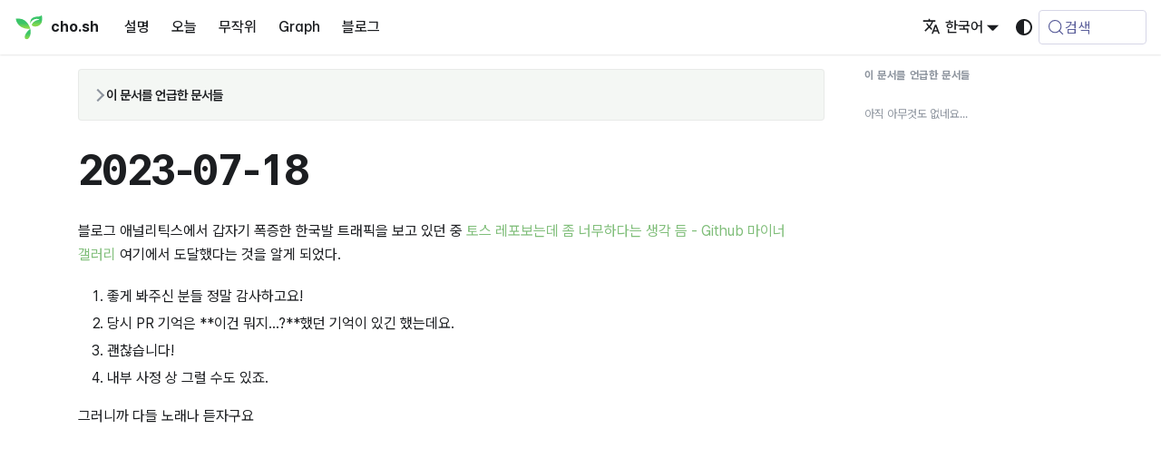

--- FILE ---
content_type: text/html; charset=utf-8
request_url: https://cho.sh/ko/r/2023-07-18
body_size: 10847
content:
<!doctype html><html lang=ko-KR dir=ltr class="docs-wrapper plugin-docs plugin-id-default docs-version-current docs-doc-page docs-doc-id-journals/2023-07-18" data-has-hydrated=false><head><meta charset=UTF-8><meta name=generator content="Docusaurus v3.9.2"><title data-rh=true>2023-07-18 @ cho.sh</title><meta data-rh=true name=viewport content="width=device-width, initial-scale=1.0"/><meta data-rh=true name=twitter:card content=summary_large_image /><meta data-rh=true property=og:url content=https://cho.sh/ko/r/2023-07-18 /><meta data-rh=true property=og:locale content=ko_KR /><meta data-rh=true property=og:locale:alternate content=en_US /><meta data-rh=true name=docusaurus_locale content=ko /><meta data-rh=true name=docsearch:language content=ko /><meta data-rh=true name=docusaurus_version content=current /><meta data-rh=true name=docusaurus_tag content=docs-default-current /><meta data-rh=true name=docsearch:version content=current /><meta data-rh=true name=docsearch:docusaurus_tag content=docs-default-current /><meta data-rh=true content="https://og.cho.sh/api/og?title=2023-07-18&subheading=cho.sh" property=og:image /><meta data-rh=true property=og:title content="2023-07-18 @ cho.sh"/><meta data-rh=true name=description content="블로그 애널리틱스에서 갑자기 폭증한 한국발 트래픽을 보고 있던 중 토스 레포보는데 좀 너무하다는 생각 듬 - Github 마이너 갤러리 여기에서 도달했다는 것을 알게 되었다."/><meta data-rh=true property=og:description content="블로그 애널리틱스에서 갑자기 폭증한 한국발 트래픽을 보고 있던 중 토스 레포보는데 좀 너무하다는 생각 듬 - Github 마이너 갤러리 여기에서 도달했다는 것을 알게 되었다."/><link data-rh=true rel=icon href=/ko/icons/symbol.svg /><link data-rh=true rel=canonical href=https://cho.sh/ko/r/2023-07-18 /><link data-rh=true rel=alternate href=https://cho.sh/r/2023-07-18 hreflang=en-US /><link data-rh=true rel=alternate href=https://cho.sh/ko/r/2023-07-18 hreflang=ko-KR /><link data-rh=true rel=alternate href=https://cho.sh/r/2023-07-18 hreflang=x-default /><link data-rh=true rel=preconnect href=https://BERUO7LXIA-dsn.algolia.net crossorigin=anonymous /><link rel=alternate type=application/rss+xml href=/ko/w/rss.xml title="cho.sh RSS Feed"><link rel=alternate type=application/atom+xml href=/ko/w/atom.xml title="cho.sh Atom Feed"><link rel=search type=application/opensearchdescription+xml title=cho.sh href=/ko/opensearch.xml><meta name=robots content="index, follow"><link rel=stylesheet href=https://cdn.jsdelivr.net/npm/katex@latest/dist/katex.min.css type=text/css crossorigin=anonymous as=style><link rel=stylesheet href=https://cdn.jsdelivr.net/gh/orioncactus/pretendard@v1.3.9/dist/web/variable/pretendardvariable-gov-dynamic-subset.min.css type=text/css crossorigin=anonymous as=style><link rel=stylesheet href=https://cdn.jsdelivr.net/npm/@fontsource/iosevka@latest/index.css type=text/css crossorigin=anonymous as=style><link rel=stylesheet href=/ko/assets/css/styles.c0c335a6.css /><script src=/ko/assets/js/runtime~main.81cc37f9.js defer></script><script src=/ko/assets/js/main.63bf4e8d.js defer></script></head><body class=navigation-with-keyboard><svg style="display: none;"><defs>
<symbol id=theme-svg-external-link viewBox="0 0 24 24"><path fill=currentColor d="M21 13v10h-21v-19h12v2h-10v15h17v-8h2zm3-12h-10.988l4.035 4-6.977 7.07 2.828 2.828 6.977-7.07 4.125 4.172v-11z"/></symbol>
</defs></svg>
<script>!function(){var t=function(){try{return new URLSearchParams(window.location.search).get("docusaurus-theme")}catch(t){}}()||function(){try{return window.localStorage.getItem("theme")}catch(t){}}();document.documentElement.setAttribute("data-theme",t||(window.matchMedia("(prefers-color-scheme: dark)").matches?"dark":"light")),document.documentElement.setAttribute("data-theme-choice",t||"system")}(),function(){try{for(var[t,e]of new URLSearchParams(window.location.search).entries())if(t.startsWith("docusaurus-data-")){var a=t.replace("docusaurus-data-","data-");document.documentElement.setAttribute(a,e)}}catch(t){}}()</script><div id=__docusaurus><link rel=preload as=image href=/ko/icons/symbol.svg /><div role=region aria-label="메인 내용으로 이동"><a class=skipToContent_fXgn href=#__docusaurus_skipToContent_fallback>메인 내용으로 이동</a></div><nav aria-label=메인 class="theme-layout-navbar navbar navbar--fixed-top"><div class=navbar__inner><div class="theme-layout-navbar-left navbar__items"><button aria-label="내비게이션 바 열기/닫기" aria-expanded=false class="navbar__toggle clean-btn" type=button><svg width=30 height=30 viewBox="0 0 30 30" aria-hidden=true><path stroke=currentColor stroke-linecap=round stroke-miterlimit=10 stroke-width=2 d="M4 7h22M4 15h22M4 23h22"/></svg></button><a class=navbar__brand href=/ko/><div class=navbar__logo><img src=/ko/icons/symbol.svg alt="조성현 로고" class="themedComponent_mlkZ themedComponent--light_NVdE" height=32 width=32 /><img src=/ko/icons/symbol.svg alt="조성현 로고" class="themedComponent_mlkZ themedComponent--dark_xIcU" height=32 width=32 /></div><b class="navbar__title text--truncate">cho.sh</b></a><a class="navbar__item navbar__link" href=/ko/r/000000>설명</a><a class="navbar__item navbar__link" href=/ko/r/2026-01-29>오늘</a><a class="navbar__item navbar__link" href=/ko/random>무작위</a><a class="navbar__item navbar__link" href=/ko/graph>Graph</a><a class="navbar__item navbar__link" href=/ko/w/archive>블로그</a></div><div class="theme-layout-navbar-right navbar__items navbar__items--right"><a href="https://card.cho.sh/?place=cho.sh" target=_blank rel="noopener noreferrer" class="navbar__item navbar__link navbar-wallet-link" aria-label="Apple Wallet Card"></a><a href=https://github.com/anaclumos/extracranial target=_blank rel="noopener noreferrer" class="navbar__item navbar__link navbar-github-link" aria-label="GitHub repository"></a><a href=https://linkedin.com/in/anaclumos target=_blank rel="noopener noreferrer" class="navbar__item navbar__link navbar-linkedin-link" aria-label="LinkedIn Account"></a><div class="navbar__item dropdown dropdown--hoverable dropdown--right"><a href=# aria-haspopup=true aria-expanded=false role=button class=navbar__link><svg viewBox="0 0 24 24" width=20 height=20 aria-hidden=true class=iconLanguage_nlXk><path fill=currentColor d="M12.87 15.07l-2.54-2.51.03-.03c1.74-1.94 2.98-4.17 3.71-6.53H17V4h-7V2H8v2H1v1.99h11.17C11.5 7.92 10.44 9.75 9 11.35 8.07 10.32 7.3 9.19 6.69 8h-2c.73 1.63 1.73 3.17 2.98 4.56l-5.09 5.02L4 19l5-5 3.11 3.11.76-2.04zM18.5 10h-2L12 22h2l1.12-3h4.75L21 22h2l-4.5-12zm-2.62 7l1.62-4.33L19.12 17h-3.24z"/></svg>한국어</a><ul class=dropdown__menu><li><a href=/r/2023-07-18 target=_self rel="noopener noreferrer" class=dropdown__link lang=en-US>English</a><li><a href=/ko/r/2023-07-18 target=_self rel="noopener noreferrer" class="dropdown__link dropdown__link--active" lang=ko-KR>한국어</a></ul></div><div class="toggle_vylO colorModeToggle_DEke"><button class="clean-btn toggleButton_gllP toggleButtonDisabled_aARS" type=button disabled title="시스템 모드" aria-label="다크 모드와 라이트 모드 변경(현재 시스템 모드)"><svg viewBox="0 0 24 24" width=24 height=24 aria-hidden=true class="toggleIcon_g3eP lightToggleIcon_pyhR"><path fill=currentColor d="M12,9c1.65,0,3,1.35,3,3s-1.35,3-3,3s-3-1.35-3-3S10.35,9,12,9 M12,7c-2.76,0-5,2.24-5,5s2.24,5,5,5s5-2.24,5-5 S14.76,7,12,7L12,7z M2,13l2,0c0.55,0,1-0.45,1-1s-0.45-1-1-1l-2,0c-0.55,0-1,0.45-1,1S1.45,13,2,13z M20,13l2,0c0.55,0,1-0.45,1-1 s-0.45-1-1-1l-2,0c-0.55,0-1,0.45-1,1S19.45,13,20,13z M11,2v2c0,0.55,0.45,1,1,1s1-0.45,1-1V2c0-0.55-0.45-1-1-1S11,1.45,11,2z M11,20v2c0,0.55,0.45,1,1,1s1-0.45,1-1v-2c0-0.55-0.45-1-1-1C11.45,19,11,19.45,11,20z M5.99,4.58c-0.39-0.39-1.03-0.39-1.41,0 c-0.39,0.39-0.39,1.03,0,1.41l1.06,1.06c0.39,0.39,1.03,0.39,1.41,0s0.39-1.03,0-1.41L5.99,4.58z M18.36,16.95 c-0.39-0.39-1.03-0.39-1.41,0c-0.39,0.39-0.39,1.03,0,1.41l1.06,1.06c0.39,0.39,1.03,0.39,1.41,0c0.39-0.39,0.39-1.03,0-1.41 L18.36,16.95z M19.42,5.99c0.39-0.39,0.39-1.03,0-1.41c-0.39-0.39-1.03-0.39-1.41,0l-1.06,1.06c-0.39,0.39-0.39,1.03,0,1.41 s1.03,0.39,1.41,0L19.42,5.99z M7.05,18.36c0.39-0.39,0.39-1.03,0-1.41c-0.39-0.39-1.03-0.39-1.41,0l-1.06,1.06 c-0.39,0.39-0.39,1.03,0,1.41s1.03,0.39,1.41,0L7.05,18.36z"/></svg><svg viewBox="0 0 24 24" width=24 height=24 aria-hidden=true class="toggleIcon_g3eP darkToggleIcon_wfgR"><path fill=currentColor d="M9.37,5.51C9.19,6.15,9.1,6.82,9.1,7.5c0,4.08,3.32,7.4,7.4,7.4c0.68,0,1.35-0.09,1.99-0.27C17.45,17.19,14.93,19,12,19 c-3.86,0-7-3.14-7-7C5,9.07,6.81,6.55,9.37,5.51z M12,3c-4.97,0-9,4.03-9,9s4.03,9,9,9s9-4.03,9-9c0-0.46-0.04-0.92-0.1-1.36 c-0.98,1.37-2.58,2.26-4.4,2.26c-2.98,0-5.4-2.42-5.4-5.4c0-1.81,0.89-3.42,2.26-4.4C12.92,3.04,12.46,3,12,3L12,3z"/></svg><svg viewBox="0 0 24 24" width=24 height=24 aria-hidden=true class="toggleIcon_g3eP systemToggleIcon_QzmC"><path fill=currentColor d="m12 21c4.971 0 9-4.029 9-9s-4.029-9-9-9-9 4.029-9 9 4.029 9 9 9zm4.95-13.95c1.313 1.313 2.05 3.093 2.05 4.95s-0.738 3.637-2.05 4.95c-1.313 1.313-3.093 2.05-4.95 2.05v-14c1.857 0 3.637 0.737 4.95 2.05z"/></svg></button></div><div class=navbarSearchContainer_Bca1><button type=button class="DocSearch DocSearch-Button" aria-label="검색 (Meta+k)" aria-keyshortcuts=Meta+k><span class=DocSearch-Button-Container><svg width=20 height=20 class=DocSearch-Search-Icon viewBox="0 0 24 24" aria-hidden=true><circle cx=11 cy=11 r=8 stroke=currentColor fill=none stroke-width=1.4 /><path d="m21 21-4.3-4.3" stroke=currentColor fill=none stroke-linecap=round stroke-linejoin=round /></svg><span class=DocSearch-Button-Placeholder>검색</span></span><span class=DocSearch-Button-Keys></span></button></div></div></div><div role=presentation class=navbar-sidebar__backdrop></div></nav><div id=__docusaurus_skipToContent_fallback class="theme-layout-main main-wrapper mainWrapper_z2l0"><div class=docsWrapper_hBAB><button aria-label="맨 위로" class="clean-btn theme-back-to-top-button backToTopButton_sjWU" type=button></button><div class=docRoot_UBD9><aside class="theme-doc-sidebar-container docSidebarContainer_YfHR"><div class=sidebarViewport_aRkj><div class=sidebar_njMd><nav aria-label="문서 사이드바" class="menu thin-scrollbar menu_SIkG"><ul class="theme-doc-sidebar-menu menu__list"><li class="theme-doc-sidebar-item-link theme-doc-sidebar-item-link-level-1 menu__list-item"><a class=menu__link href=/ko/r/000000><span title=환영합니다 class=linkLabel_WmDU>환영합니다</span></a><li class="theme-doc-sidebar-item-category theme-doc-sidebar-item-category-level-1 menu__list-item"><div class=menu__list-item-collapsible><a class="categoryLink_byQd menu__link menu__link--sublist menu__link--sublist-caret menu__link--active" role=button aria-expanded=true href=/ko/r/2026-01-29><span title=일지 class=categoryLinkLabel_W154>일지</span></a></div><ul class=menu__list><li class="theme-doc-sidebar-item-link theme-doc-sidebar-item-link-level-2 menu__list-item"><a class=menu__link tabindex=0 href=/ko/r/2026-01-29><span title=2026-01-29 class=linkLabel_WmDU>2026-01-29</span></a><li class="theme-doc-sidebar-item-link theme-doc-sidebar-item-link-level-2 menu__list-item"><a class=menu__link tabindex=0 href=/ko/r/2026-01-28><span title=2026-01-28 class=linkLabel_WmDU>2026-01-28</span></a><li class="theme-doc-sidebar-item-link theme-doc-sidebar-item-link-level-2 menu__list-item"><a class=menu__link tabindex=0 href=/ko/r/2026-01-27><span title=2026-01-27 class=linkLabel_WmDU>2026-01-27</span></a><li class="theme-doc-sidebar-item-link theme-doc-sidebar-item-link-level-2 menu__list-item"><a class=menu__link tabindex=0 href=/ko/r/2026-01-26><span title=2026-01-26 class=linkLabel_WmDU>2026-01-26</span></a><li class="theme-doc-sidebar-item-link theme-doc-sidebar-item-link-level-2 menu__list-item"><a class=menu__link tabindex=0 href=/ko/r/2026-01-25><span title=2026-01-25 class=linkLabel_WmDU>2026-01-25</span></a><li class="theme-doc-sidebar-item-link theme-doc-sidebar-item-link-level-2 menu__list-item"><a class=menu__link tabindex=0 href=/ko/r/2026-01-24><span title=2026-01-24 class=linkLabel_WmDU>2026-01-24</span></a><li class="theme-doc-sidebar-item-link theme-doc-sidebar-item-link-level-2 menu__list-item"><a class=menu__link tabindex=0 href=/ko/r/2026-01-23><span title=2026-01-23 class=linkLabel_WmDU>2026-01-23</span></a><li class="theme-doc-sidebar-item-link theme-doc-sidebar-item-link-level-2 menu__list-item"><a class=menu__link tabindex=0 href=/ko/r/2026-01-22><span title=2026-01-22 class=linkLabel_WmDU>2026-01-22</span></a><li class="theme-doc-sidebar-item-link theme-doc-sidebar-item-link-level-2 menu__list-item"><a class=menu__link tabindex=0 href=/ko/r/2026-01-21><span title=2026-01-21 class=linkLabel_WmDU>2026-01-21</span></a><li class="theme-doc-sidebar-item-link theme-doc-sidebar-item-link-level-2 menu__list-item"><a class=menu__link tabindex=0 href=/ko/r/2026-01-20><span title=2026-01-20 class=linkLabel_WmDU>2026-01-20</span></a><li class="theme-doc-sidebar-item-link theme-doc-sidebar-item-link-level-2 menu__list-item"><a class=menu__link tabindex=0 href=/ko/r/2026-01-19><span title=2026-01-19 class=linkLabel_WmDU>2026-01-19</span></a><li class="theme-doc-sidebar-item-link theme-doc-sidebar-item-link-level-2 menu__list-item"><a class=menu__link tabindex=0 href=/ko/r/2026-01-18><span title=2026-01-18 class=linkLabel_WmDU>2026-01-18</span></a><li class="theme-doc-sidebar-item-link theme-doc-sidebar-item-link-level-2 menu__list-item"><a class=menu__link tabindex=0 href=/ko/r/2026-01-17><span title=2026-01-17 class=linkLabel_WmDU>2026-01-17</span></a><li class="theme-doc-sidebar-item-link theme-doc-sidebar-item-link-level-2 menu__list-item"><a class=menu__link tabindex=0 href=/ko/r/2026-01-16><span title=2026-01-16 class=linkLabel_WmDU>2026-01-16</span></a><li class="theme-doc-sidebar-item-link theme-doc-sidebar-item-link-level-2 menu__list-item"><a class=menu__link tabindex=0 href=/ko/r/2026-01-15><span title=2026-01-15 class=linkLabel_WmDU>2026-01-15</span></a><li class="theme-doc-sidebar-item-link theme-doc-sidebar-item-link-level-2 menu__list-item"><a class=menu__link tabindex=0 href=/ko/r/2026-01-14><span title=2026-01-14 class=linkLabel_WmDU>2026-01-14</span></a><li class="theme-doc-sidebar-item-link theme-doc-sidebar-item-link-level-2 menu__list-item"><a class=menu__link tabindex=0 href=/ko/r/2026-01-13><span title=2026-01-13 class=linkLabel_WmDU>2026-01-13</span></a><li class="theme-doc-sidebar-item-link theme-doc-sidebar-item-link-level-2 menu__list-item"><a class=menu__link tabindex=0 href=/ko/r/2026-01-12><span title=2026-01-12 class=linkLabel_WmDU>2026-01-12</span></a><li class="theme-doc-sidebar-item-link theme-doc-sidebar-item-link-level-2 menu__list-item"><a class=menu__link tabindex=0 href=/ko/r/2026-01-11><span title=2026-01-11 class=linkLabel_WmDU>2026-01-11</span></a><li class="theme-doc-sidebar-item-link theme-doc-sidebar-item-link-level-2 menu__list-item"><a class=menu__link tabindex=0 href=/ko/r/2026-01-10><span title=2026-01-10 class=linkLabel_WmDU>2026-01-10</span></a><li class="theme-doc-sidebar-item-link theme-doc-sidebar-item-link-level-2 menu__list-item"><a class=menu__link tabindex=0 href=/ko/r/2026-01-09><span title=2026-01-09 class=linkLabel_WmDU>2026-01-09</span></a><li class="theme-doc-sidebar-item-link theme-doc-sidebar-item-link-level-2 menu__list-item"><a class=menu__link tabindex=0 href=/ko/r/2026-01-08><span title=2026-01-08 class=linkLabel_WmDU>2026-01-08</span></a><li class="theme-doc-sidebar-item-link theme-doc-sidebar-item-link-level-2 menu__list-item"><a class=menu__link tabindex=0 href=/ko/r/2026-01-06><span title=2026-01-06 class=linkLabel_WmDU>2026-01-06</span></a><li class="theme-doc-sidebar-item-link theme-doc-sidebar-item-link-level-2 menu__list-item"><a class=menu__link tabindex=0 href=/ko/r/2026-01-05><span title=2026-01-05 class=linkLabel_WmDU>2026-01-05</span></a><li class="theme-doc-sidebar-item-link theme-doc-sidebar-item-link-level-2 menu__list-item"><a class=menu__link tabindex=0 href=/ko/r/2026-01-04><span title=2026-01-04 class=linkLabel_WmDU>2026-01-04</span></a><li class="theme-doc-sidebar-item-link theme-doc-sidebar-item-link-level-2 menu__list-item"><a class=menu__link tabindex=0 href=/ko/r/2026-01-02><span title=2026-01-02 class=linkLabel_WmDU>2026-01-02</span></a><li class="theme-doc-sidebar-item-link theme-doc-sidebar-item-link-level-2 menu__list-item"><a class=menu__link tabindex=0 href=/ko/r/2025-09-19><span title=2025-09-19 class=linkLabel_WmDU>2025-09-19</span></a><li class="theme-doc-sidebar-item-link theme-doc-sidebar-item-link-level-2 menu__list-item"><a class=menu__link tabindex=0 href=/ko/r/2025-09-15><span title=2025-09-15 class=linkLabel_WmDU>2025-09-15</span></a><li class="theme-doc-sidebar-item-link theme-doc-sidebar-item-link-level-2 menu__list-item"><a class=menu__link tabindex=0 href=/ko/r/2025-09-13><span title=2025-09-13 class=linkLabel_WmDU>2025-09-13</span></a><li class="theme-doc-sidebar-item-link theme-doc-sidebar-item-link-level-2 menu__list-item"><a class=menu__link tabindex=0 href=/ko/r/2025-09-10><span title=2025-09-10 class=linkLabel_WmDU>2025-09-10</span></a><li class="theme-doc-sidebar-item-link theme-doc-sidebar-item-link-level-2 menu__list-item"><a class=menu__link tabindex=0 href=/ko/r/2025-09-07><span title=2025-09-07 class=linkLabel_WmDU>2025-09-07</span></a><li class="theme-doc-sidebar-item-link theme-doc-sidebar-item-link-level-2 menu__list-item"><a class=menu__link tabindex=0 href=/ko/r/2025-09-06><span title=2025-09-06 class=linkLabel_WmDU>2025-09-06</span></a><li class="theme-doc-sidebar-item-link theme-doc-sidebar-item-link-level-2 menu__list-item"><a class=menu__link tabindex=0 href=/ko/r/2025-09-04><span title=2025-09-04 class=linkLabel_WmDU>2025-09-04</span></a><li class="theme-doc-sidebar-item-link theme-doc-sidebar-item-link-level-2 menu__list-item"><a class=menu__link tabindex=0 href=/ko/r/2025-09-01><span title=2025-09-01 class=linkLabel_WmDU>2025-09-01</span></a><li class="theme-doc-sidebar-item-link theme-doc-sidebar-item-link-level-2 menu__list-item"><a class=menu__link tabindex=0 href=/ko/r/2025-08-31><span title=2025-08-31 class=linkLabel_WmDU>2025-08-31</span></a><li class="theme-doc-sidebar-item-link theme-doc-sidebar-item-link-level-2 menu__list-item"><a class=menu__link tabindex=0 href=/ko/r/2025-08-25><span title=2025-08-25 class=linkLabel_WmDU>2025-08-25</span></a><li class="theme-doc-sidebar-item-link theme-doc-sidebar-item-link-level-2 menu__list-item"><a class=menu__link tabindex=0 href=/ko/r/2025-08-23><span title=2025-08-23 class=linkLabel_WmDU>2025-08-23</span></a><li class="theme-doc-sidebar-item-link theme-doc-sidebar-item-link-level-2 menu__list-item"><a class=menu__link tabindex=0 href=/ko/r/2025-08-21><span title=2025-08-21 class=linkLabel_WmDU>2025-08-21</span></a><li class="theme-doc-sidebar-item-link theme-doc-sidebar-item-link-level-2 menu__list-item"><a class=menu__link tabindex=0 href=/ko/r/2025-08-16><span title=2025-08-16 class=linkLabel_WmDU>2025-08-16</span></a><li class="theme-doc-sidebar-item-link theme-doc-sidebar-item-link-level-2 menu__list-item"><a class=menu__link tabindex=0 href=/ko/r/2025-08-14><span title=2025-08-14 class=linkLabel_WmDU>2025-08-14</span></a><li class="theme-doc-sidebar-item-link theme-doc-sidebar-item-link-level-2 menu__list-item"><a class=menu__link tabindex=0 href=/ko/r/2025-08-13><span title=2025-08-13 class=linkLabel_WmDU>2025-08-13</span></a><li class="theme-doc-sidebar-item-link theme-doc-sidebar-item-link-level-2 menu__list-item"><a class=menu__link tabindex=0 href=/ko/r/2025-08-12><span title=2025-08-12 class=linkLabel_WmDU>2025-08-12</span></a><li class="theme-doc-sidebar-item-link theme-doc-sidebar-item-link-level-2 menu__list-item"><a class=menu__link tabindex=0 href=/ko/r/2025-08-11><span title=2025-08-11 class=linkLabel_WmDU>2025-08-11</span></a><li class="theme-doc-sidebar-item-link theme-doc-sidebar-item-link-level-2 menu__list-item"><a class=menu__link tabindex=0 href=/ko/r/2025-08-10><span title=2025-08-10 class=linkLabel_WmDU>2025-08-10</span></a><li class="theme-doc-sidebar-item-link theme-doc-sidebar-item-link-level-2 menu__list-item"><a class=menu__link tabindex=0 href=/ko/r/2025-08-06><span title=2025-08-06 class=linkLabel_WmDU>2025-08-06</span></a><li class="theme-doc-sidebar-item-link theme-doc-sidebar-item-link-level-2 menu__list-item"><a class=menu__link tabindex=0 href=/ko/r/2025-07-29><span title=2025-07-29 class=linkLabel_WmDU>2025-07-29</span></a><li class="theme-doc-sidebar-item-link theme-doc-sidebar-item-link-level-2 menu__list-item"><a class=menu__link tabindex=0 href=/ko/r/2025-07-28><span title=2025-07-28 class=linkLabel_WmDU>2025-07-28</span></a><li class="theme-doc-sidebar-item-link theme-doc-sidebar-item-link-level-2 menu__list-item"><a class=menu__link tabindex=0 href=/ko/r/2025-07-22><span title=2025-07-22 class=linkLabel_WmDU>2025-07-22</span></a><li class="theme-doc-sidebar-item-link theme-doc-sidebar-item-link-level-2 menu__list-item"><a class=menu__link tabindex=0 href=/ko/r/2025-07-18><span title=2025-07-18 class=linkLabel_WmDU>2025-07-18</span></a><li class="theme-doc-sidebar-item-link theme-doc-sidebar-item-link-level-2 menu__list-item"><a class=menu__link tabindex=0 href=/ko/r/2025-07-09><span title=2025-07-09 class=linkLabel_WmDU>2025-07-09</span></a><li class="theme-doc-sidebar-item-link theme-doc-sidebar-item-link-level-2 menu__list-item"><a class=menu__link tabindex=0 href=/ko/r/2025-07-08><span title=2025-07-08 class=linkLabel_WmDU>2025-07-08</span></a><li class="theme-doc-sidebar-item-link theme-doc-sidebar-item-link-level-2 menu__list-item"><a class=menu__link tabindex=0 href=/ko/r/2025-07-07><span title=2025-07-07 class=linkLabel_WmDU>2025-07-07</span></a><li class="theme-doc-sidebar-item-link theme-doc-sidebar-item-link-level-2 menu__list-item"><a class=menu__link tabindex=0 href=/ko/r/2025-07-06><span title=2025-07-06 class=linkLabel_WmDU>2025-07-06</span></a><li class="theme-doc-sidebar-item-link theme-doc-sidebar-item-link-level-2 menu__list-item"><a class=menu__link tabindex=0 href=/ko/r/2025-07-05><span title=2025-07-05 class=linkLabel_WmDU>2025-07-05</span></a><li class="theme-doc-sidebar-item-link theme-doc-sidebar-item-link-level-2 menu__list-item"><a class=menu__link tabindex=0 href=/ko/r/2025-07-04><span title=2025-07-04 class=linkLabel_WmDU>2025-07-04</span></a><li class="theme-doc-sidebar-item-link theme-doc-sidebar-item-link-level-2 menu__list-item"><a class=menu__link tabindex=0 href=/ko/r/2025-07-03><span title=2025-07-03 class=linkLabel_WmDU>2025-07-03</span></a><li class="theme-doc-sidebar-item-link theme-doc-sidebar-item-link-level-2 menu__list-item"><a class=menu__link tabindex=0 href=/ko/r/2025-07-02><span title=2025-07-02 class=linkLabel_WmDU>2025-07-02</span></a><li class="theme-doc-sidebar-item-link theme-doc-sidebar-item-link-level-2 menu__list-item"><a class=menu__link tabindex=0 href=/ko/r/2025-07-01><span title=2025-07-01 class=linkLabel_WmDU>2025-07-01</span></a><li class="theme-doc-sidebar-item-link theme-doc-sidebar-item-link-level-2 menu__list-item"><a class=menu__link tabindex=0 href=/ko/r/2025-06-30><span title=2025-06-30 class=linkLabel_WmDU>2025-06-30</span></a><li class="theme-doc-sidebar-item-link theme-doc-sidebar-item-link-level-2 menu__list-item"><a class=menu__link tabindex=0 href=/ko/r/2025-06-29><span title=2025-06-29 class=linkLabel_WmDU>2025-06-29</span></a><li class="theme-doc-sidebar-item-link theme-doc-sidebar-item-link-level-2 menu__list-item"><a class=menu__link tabindex=0 href=/ko/r/2025-06-27><span title=2025-06-27 class=linkLabel_WmDU>2025-06-27</span></a><li class="theme-doc-sidebar-item-link theme-doc-sidebar-item-link-level-2 menu__list-item"><a class=menu__link tabindex=0 href=/ko/r/2025-06-26><span title=2025-06-26 class=linkLabel_WmDU>2025-06-26</span></a><li class="theme-doc-sidebar-item-link theme-doc-sidebar-item-link-level-2 menu__list-item"><a class=menu__link tabindex=0 href=/ko/r/2025-06-25><span title=2025-06-25 class=linkLabel_WmDU>2025-06-25</span></a><li class="theme-doc-sidebar-item-link theme-doc-sidebar-item-link-level-2 menu__list-item"><a class=menu__link tabindex=0 href=/ko/r/2025-06-24><span title=2025-06-24 class=linkLabel_WmDU>2025-06-24</span></a><li class="theme-doc-sidebar-item-link theme-doc-sidebar-item-link-level-2 menu__list-item"><a class=menu__link tabindex=0 href=/ko/r/2025-06-20><span title=2025-06-20 class=linkLabel_WmDU>2025-06-20</span></a><li class="theme-doc-sidebar-item-link theme-doc-sidebar-item-link-level-2 menu__list-item"><a class=menu__link tabindex=0 href=/ko/r/2025-06-19><span title=2025-06-19 class=linkLabel_WmDU>2025-06-19</span></a><li class="theme-doc-sidebar-item-link theme-doc-sidebar-item-link-level-2 menu__list-item"><a class=menu__link tabindex=0 href=/ko/r/2025-06-18><span title=2025-06-18 class=linkLabel_WmDU>2025-06-18</span></a><li class="theme-doc-sidebar-item-link theme-doc-sidebar-item-link-level-2 menu__list-item"><a class=menu__link tabindex=0 href=/ko/r/2025-06-17><span title=2025-06-17 class=linkLabel_WmDU>2025-06-17</span></a><li class="theme-doc-sidebar-item-link theme-doc-sidebar-item-link-level-2 menu__list-item"><a class=menu__link tabindex=0 href=/ko/r/2025-06-16><span title=2025-06-16 class=linkLabel_WmDU>2025-06-16</span></a><li class="theme-doc-sidebar-item-link theme-doc-sidebar-item-link-level-2 menu__list-item"><a class=menu__link tabindex=0 href=/ko/r/2025-06-15><span title=2025-06-15 class=linkLabel_WmDU>2025-06-15</span></a><li class="theme-doc-sidebar-item-link theme-doc-sidebar-item-link-level-2 menu__list-item"><a class=menu__link tabindex=0 href=/ko/r/2025-06-13><span title=2025-06-13 class=linkLabel_WmDU>2025-06-13</span></a><li class="theme-doc-sidebar-item-link theme-doc-sidebar-item-link-level-2 menu__list-item"><a class=menu__link tabindex=0 href=/ko/r/2025-06-10><span title=2025-06-10 class=linkLabel_WmDU>2025-06-10</span></a><li class="theme-doc-sidebar-item-link theme-doc-sidebar-item-link-level-2 menu__list-item"><a class=menu__link tabindex=0 href=/ko/r/2025-06-09><span title=2025-06-09 class=linkLabel_WmDU>2025-06-09</span></a><li class="theme-doc-sidebar-item-link theme-doc-sidebar-item-link-level-2 menu__list-item"><a class=menu__link tabindex=0 href=/ko/r/2025-06-08><span title=2025-06-08 class=linkLabel_WmDU>2025-06-08</span></a><li class="theme-doc-sidebar-item-link theme-doc-sidebar-item-link-level-2 menu__list-item"><a class=menu__link tabindex=0 href=/ko/r/2025-06-04><span title=2025-06-04 class=linkLabel_WmDU>2025-06-04</span></a><li class="theme-doc-sidebar-item-link theme-doc-sidebar-item-link-level-2 menu__list-item"><a class=menu__link tabindex=0 href=/ko/r/2025-06-03><span title=2025-06-03 class=linkLabel_WmDU>2025-06-03</span></a><li class="theme-doc-sidebar-item-link theme-doc-sidebar-item-link-level-2 menu__list-item"><a class=menu__link tabindex=0 href=/ko/r/2025-05-29><span title=2025-05-29 class=linkLabel_WmDU>2025-05-29</span></a><li class="theme-doc-sidebar-item-link theme-doc-sidebar-item-link-level-2 menu__list-item"><a class=menu__link tabindex=0 href=/ko/r/2025-05-28><span title=2025-05-28 class=linkLabel_WmDU>2025-05-28</span></a><li class="theme-doc-sidebar-item-link theme-doc-sidebar-item-link-level-2 menu__list-item"><a class=menu__link tabindex=0 href=/ko/r/2025-05-27><span title=2025-05-27 class=linkLabel_WmDU>2025-05-27</span></a><li class="theme-doc-sidebar-item-link theme-doc-sidebar-item-link-level-2 menu__list-item"><a class=menu__link tabindex=0 href=/ko/r/2025-05-26><span title=2025-05-26 class=linkLabel_WmDU>2025-05-26</span></a><li class="theme-doc-sidebar-item-link theme-doc-sidebar-item-link-level-2 menu__list-item"><a class=menu__link tabindex=0 href=/ko/r/2025-05-25><span title=2025-05-25 class=linkLabel_WmDU>2025-05-25</span></a><li class="theme-doc-sidebar-item-link theme-doc-sidebar-item-link-level-2 menu__list-item"><a class=menu__link tabindex=0 href=/ko/r/2025-05-22><span title=2025-05-22 class=linkLabel_WmDU>2025-05-22</span></a><li class="theme-doc-sidebar-item-link theme-doc-sidebar-item-link-level-2 menu__list-item"><a class=menu__link tabindex=0 href=/ko/r/2025-05-21><span title=2025-05-21 class=linkLabel_WmDU>2025-05-21</span></a><li class="theme-doc-sidebar-item-link theme-doc-sidebar-item-link-level-2 menu__list-item"><a class=menu__link tabindex=0 href=/ko/r/2025-05-20><span title=2025-05-20 class=linkLabel_WmDU>2025-05-20</span></a><li class="theme-doc-sidebar-item-link theme-doc-sidebar-item-link-level-2 menu__list-item"><a class=menu__link tabindex=0 href=/ko/r/2025-05-19><span title=2025-05-19 class=linkLabel_WmDU>2025-05-19</span></a><li class="theme-doc-sidebar-item-link theme-doc-sidebar-item-link-level-2 menu__list-item"><a class=menu__link tabindex=0 href=/ko/r/2025-05-16><span title=2025-05-16 class=linkLabel_WmDU>2025-05-16</span></a><li class="theme-doc-sidebar-item-link theme-doc-sidebar-item-link-level-2 menu__list-item"><a class=menu__link tabindex=0 href=/ko/r/2025-05-15><span title=2025-05-15 class=linkLabel_WmDU>2025-05-15</span></a><li class="theme-doc-sidebar-item-link theme-doc-sidebar-item-link-level-2 menu__list-item"><a class=menu__link tabindex=0 href=/ko/r/2025-05-13><span title=2025-05-13 class=linkLabel_WmDU>2025-05-13</span></a><li class="theme-doc-sidebar-item-link theme-doc-sidebar-item-link-level-2 menu__list-item"><a class=menu__link tabindex=0 href=/ko/r/2025-05-11><span title=2025-05-11 class=linkLabel_WmDU>2025-05-11</span></a><li class="theme-doc-sidebar-item-link theme-doc-sidebar-item-link-level-2 menu__list-item"><a class=menu__link tabindex=0 href=/ko/r/2025-05-09><span title=2025-05-09 class=linkLabel_WmDU>2025-05-09</span></a><li class="theme-doc-sidebar-item-link theme-doc-sidebar-item-link-level-2 menu__list-item"><a class=menu__link tabindex=0 href=/ko/r/2025-05-08><span title=2025-05-08 class=linkLabel_WmDU>2025-05-08</span></a><li class="theme-doc-sidebar-item-link theme-doc-sidebar-item-link-level-2 menu__list-item"><a class=menu__link tabindex=0 href=/ko/r/2025-05-07><span title=2025-05-07 class=linkLabel_WmDU>2025-05-07</span></a><li class="theme-doc-sidebar-item-link theme-doc-sidebar-item-link-level-2 menu__list-item"><a class=menu__link tabindex=0 href=/ko/r/2025-05-02><span title=2025-05-02 class=linkLabel_WmDU>2025-05-02</span></a><li class="theme-doc-sidebar-item-link theme-doc-sidebar-item-link-level-2 menu__list-item"><a class=menu__link tabindex=0 href=/ko/r/2025-04-30><span title=2025-04-30 class=linkLabel_WmDU>2025-04-30</span></a><li class="theme-doc-sidebar-item-link theme-doc-sidebar-item-link-level-2 menu__list-item"><a class=menu__link tabindex=0 href=/ko/r/2025-04-28><span title=2025-04-28 class=linkLabel_WmDU>2025-04-28</span></a><li class="theme-doc-sidebar-item-link theme-doc-sidebar-item-link-level-2 menu__list-item"><a class=menu__link tabindex=0 href=/ko/r/2025-04-26><span title=2025-04-26 class=linkLabel_WmDU>2025-04-26</span></a><li class="theme-doc-sidebar-item-link theme-doc-sidebar-item-link-level-2 menu__list-item"><a class=menu__link tabindex=0 href=/ko/r/2025-04-23><span title=2025-04-23 class=linkLabel_WmDU>2025-04-23</span></a><li class="theme-doc-sidebar-item-link theme-doc-sidebar-item-link-level-2 menu__list-item"><a class=menu__link tabindex=0 href=/ko/r/2025-04-22><span title=2025-04-22 class=linkLabel_WmDU>2025-04-22</span></a><li class="theme-doc-sidebar-item-link theme-doc-sidebar-item-link-level-2 menu__list-item"><a class=menu__link tabindex=0 href=/ko/r/2025-04-20><span title=2025-04-20 class=linkLabel_WmDU>2025-04-20</span></a><li class="theme-doc-sidebar-item-link theme-doc-sidebar-item-link-level-2 menu__list-item"><a class=menu__link tabindex=0 href=/ko/r/2025-04-16><span title=2025-04-16 class=linkLabel_WmDU>2025-04-16</span></a><li class="theme-doc-sidebar-item-link theme-doc-sidebar-item-link-level-2 menu__list-item"><a class=menu__link tabindex=0 href=/ko/r/2025-04-15><span title=2025-04-15 class=linkLabel_WmDU>2025-04-15</span></a><li class="theme-doc-sidebar-item-link theme-doc-sidebar-item-link-level-2 menu__list-item"><a class=menu__link tabindex=0 href=/ko/r/2025-04-12><span title=2025-04-12 class=linkLabel_WmDU>2025-04-12</span></a><li class="theme-doc-sidebar-item-link theme-doc-sidebar-item-link-level-2 menu__list-item"><a class=menu__link tabindex=0 href=/ko/r/2025-04-11><span title=2025-04-11 class=linkLabel_WmDU>2025-04-11</span></a><li class="theme-doc-sidebar-item-link theme-doc-sidebar-item-link-level-2 menu__list-item"><a class=menu__link tabindex=0 href=/ko/r/2025-04-10><span title=2025-04-10 class=linkLabel_WmDU>2025-04-10</span></a><li class="theme-doc-sidebar-item-link theme-doc-sidebar-item-link-level-2 menu__list-item"><a class=menu__link tabindex=0 href=/ko/r/2025-04-09><span title=2025-04-09 class=linkLabel_WmDU>2025-04-09</span></a><li class="theme-doc-sidebar-item-link theme-doc-sidebar-item-link-level-2 menu__list-item"><a class=menu__link tabindex=0 href=/ko/r/2025-04-08><span title=2025-04-08 class=linkLabel_WmDU>2025-04-08</span></a><li class="theme-doc-sidebar-item-link theme-doc-sidebar-item-link-level-2 menu__list-item"><a class=menu__link tabindex=0 href=/ko/r/2025-04-07><span title=2025-04-07 class=linkLabel_WmDU>2025-04-07</span></a><li class="theme-doc-sidebar-item-link theme-doc-sidebar-item-link-level-2 menu__list-item"><a class=menu__link tabindex=0 href=/ko/r/2025-04-01><span title=2025-04-01 class=linkLabel_WmDU>2025-04-01</span></a><li class="theme-doc-sidebar-item-link theme-doc-sidebar-item-link-level-2 menu__list-item"><a class=menu__link tabindex=0 href=/ko/r/2025-03-30><span title=2025-03-30 class=linkLabel_WmDU>2025-03-30</span></a><li class="theme-doc-sidebar-item-link theme-doc-sidebar-item-link-level-2 menu__list-item"><a class=menu__link tabindex=0 href=/ko/r/2025-03-28><span title=2025-03-28 class=linkLabel_WmDU>2025-03-28</span></a><li class="theme-doc-sidebar-item-link theme-doc-sidebar-item-link-level-2 menu__list-item"><a class=menu__link tabindex=0 href=/ko/r/2025-03-27><span title=2025-03-27 class=linkLabel_WmDU>2025-03-27</span></a><li class="theme-doc-sidebar-item-link theme-doc-sidebar-item-link-level-2 menu__list-item"><a class=menu__link tabindex=0 href=/ko/r/2025-03-26><span title=2025-03-26 class=linkLabel_WmDU>2025-03-26</span></a><li class="theme-doc-sidebar-item-link theme-doc-sidebar-item-link-level-2 menu__list-item"><a class=menu__link tabindex=0 href=/ko/r/2025-03-25><span title=2025-03-25 class=linkLabel_WmDU>2025-03-25</span></a><li class="theme-doc-sidebar-item-link theme-doc-sidebar-item-link-level-2 menu__list-item"><a class=menu__link tabindex=0 href=/ko/r/2025-03-21><span title=2025-03-21 class=linkLabel_WmDU>2025-03-21</span></a><li class="theme-doc-sidebar-item-link theme-doc-sidebar-item-link-level-2 menu__list-item"><a class=menu__link tabindex=0 href=/ko/r/2025-03-17><span title=2025-03-17 class=linkLabel_WmDU>2025-03-17</span></a><li class="theme-doc-sidebar-item-link theme-doc-sidebar-item-link-level-2 menu__list-item"><a class=menu__link tabindex=0 href=/ko/r/2025-03-16><span title=2025-03-16 class=linkLabel_WmDU>2025-03-16</span></a><li class="theme-doc-sidebar-item-link theme-doc-sidebar-item-link-level-2 menu__list-item"><a class=menu__link tabindex=0 href=/ko/r/2025-03-15><span title=2025-03-15 class=linkLabel_WmDU>2025-03-15</span></a><li class="theme-doc-sidebar-item-link theme-doc-sidebar-item-link-level-2 menu__list-item"><a class=menu__link tabindex=0 href=/ko/r/2025-03-14><span title=2025-03-14 class=linkLabel_WmDU>2025-03-14</span></a><li class="theme-doc-sidebar-item-link theme-doc-sidebar-item-link-level-2 menu__list-item"><a class=menu__link tabindex=0 href=/ko/r/2025-03-07><span title=2025-03-07 class=linkLabel_WmDU>2025-03-07</span></a><li class="theme-doc-sidebar-item-link theme-doc-sidebar-item-link-level-2 menu__list-item"><a class=menu__link tabindex=0 href=/ko/r/2025-03-06><span title=2025-03-06 class=linkLabel_WmDU>2025-03-06</span></a><li class="theme-doc-sidebar-item-link theme-doc-sidebar-item-link-level-2 menu__list-item"><a class=menu__link tabindex=0 href=/ko/r/2025-03-04><span title=2025-03-04 class=linkLabel_WmDU>2025-03-04</span></a><li class="theme-doc-sidebar-item-link theme-doc-sidebar-item-link-level-2 menu__list-item"><a class=menu__link tabindex=0 href=/ko/r/2025-02-27><span title=2025-02-27 class=linkLabel_WmDU>2025-02-27</span></a><li class="theme-doc-sidebar-item-link theme-doc-sidebar-item-link-level-2 menu__list-item"><a class=menu__link tabindex=0 href=/ko/r/2025-02-26><span title=2025-02-26 class=linkLabel_WmDU>2025-02-26</span></a><li class="theme-doc-sidebar-item-link theme-doc-sidebar-item-link-level-2 menu__list-item"><a class=menu__link tabindex=0 href=/ko/r/2025-02-24><span title=2025-02-24 class=linkLabel_WmDU>2025-02-24</span></a><li class="theme-doc-sidebar-item-link theme-doc-sidebar-item-link-level-2 menu__list-item"><a class=menu__link tabindex=0 href=/ko/r/2025-02-20><span title=2025-02-20 class=linkLabel_WmDU>2025-02-20</span></a><li class="theme-doc-sidebar-item-link theme-doc-sidebar-item-link-level-2 menu__list-item"><a class=menu__link tabindex=0 href=/ko/r/2025-02-18><span title=2025-02-18 class=linkLabel_WmDU>2025-02-18</span></a><li class="theme-doc-sidebar-item-link theme-doc-sidebar-item-link-level-2 menu__list-item"><a class=menu__link tabindex=0 href=/ko/r/2025-02-17><span title=2025-02-17 class=linkLabel_WmDU>2025-02-17</span></a><li class="theme-doc-sidebar-item-link theme-doc-sidebar-item-link-level-2 menu__list-item"><a class=menu__link tabindex=0 href=/ko/r/2025-02-14><span title=2025-02-14 class=linkLabel_WmDU>2025-02-14</span></a><li class="theme-doc-sidebar-item-link theme-doc-sidebar-item-link-level-2 menu__list-item"><a class=menu__link tabindex=0 href=/ko/r/2025-02-13><span title=2025-02-13 class=linkLabel_WmDU>2025-02-13</span></a><li class="theme-doc-sidebar-item-link theme-doc-sidebar-item-link-level-2 menu__list-item"><a class=menu__link tabindex=0 href=/ko/r/2025-02-12><span title=2025-02-12 class=linkLabel_WmDU>2025-02-12</span></a><li class="theme-doc-sidebar-item-link theme-doc-sidebar-item-link-level-2 menu__list-item"><a class=menu__link tabindex=0 href=/ko/r/2025-02-11><span title=2025-02-11 class=linkLabel_WmDU>2025-02-11</span></a><li class="theme-doc-sidebar-item-link theme-doc-sidebar-item-link-level-2 menu__list-item"><a class=menu__link tabindex=0 href=/ko/r/2025-02-10><span title=2025-02-10 class=linkLabel_WmDU>2025-02-10</span></a><li class="theme-doc-sidebar-item-link theme-doc-sidebar-item-link-level-2 menu__list-item"><a class=menu__link tabindex=0 href=/ko/r/2025-02-04><span title=2025-02-04 class=linkLabel_WmDU>2025-02-04</span></a><li class="theme-doc-sidebar-item-link theme-doc-sidebar-item-link-level-2 menu__list-item"><a class=menu__link tabindex=0 href=/ko/r/2025-02-03><span title=2025-02-03 class=linkLabel_WmDU>2025-02-03</span></a><li class="theme-doc-sidebar-item-link theme-doc-sidebar-item-link-level-2 menu__list-item"><a class=menu__link tabindex=0 href=/ko/r/2025-01-30><span title=2025-01-30 class=linkLabel_WmDU>2025-01-30</span></a><li class="theme-doc-sidebar-item-link theme-doc-sidebar-item-link-level-2 menu__list-item"><a class=menu__link tabindex=0 href=/ko/r/2025-01-28><span title=2025-01-28 class=linkLabel_WmDU>2025-01-28</span></a><li class="theme-doc-sidebar-item-link theme-doc-sidebar-item-link-level-2 menu__list-item"><a class=menu__link tabindex=0 href=/ko/r/2025-01-24><span title=2025-01-24 class=linkLabel_WmDU>2025-01-24</span></a><li class="theme-doc-sidebar-item-link theme-doc-sidebar-item-link-level-2 menu__list-item"><a class=menu__link tabindex=0 href=/ko/r/2025-01-23><span title=2025-01-23 class=linkLabel_WmDU>2025-01-23</span></a><li class="theme-doc-sidebar-item-link theme-doc-sidebar-item-link-level-2 menu__list-item"><a class=menu__link tabindex=0 href=/ko/r/2025-01-22><span title=2025-01-22 class=linkLabel_WmDU>2025-01-22</span></a><li class="theme-doc-sidebar-item-link theme-doc-sidebar-item-link-level-2 menu__list-item"><a class=menu__link tabindex=0 href=/ko/r/2025-01-21><span title=2025-01-21 class=linkLabel_WmDU>2025-01-21</span></a><li class="theme-doc-sidebar-item-link theme-doc-sidebar-item-link-level-2 menu__list-item"><a class=menu__link tabindex=0 href=/ko/r/2025-01-20><span title=2025-01-20 class=linkLabel_WmDU>2025-01-20</span></a><li class="theme-doc-sidebar-item-link theme-doc-sidebar-item-link-level-2 menu__list-item"><a class=menu__link tabindex=0 href=/ko/r/2025-01-18><span title=2025-01-18 class=linkLabel_WmDU>2025-01-18</span></a><li class="theme-doc-sidebar-item-link theme-doc-sidebar-item-link-level-2 menu__list-item"><a class=menu__link tabindex=0 href=/ko/r/2025-01-17><span title=2025-01-17 class=linkLabel_WmDU>2025-01-17</span></a><li class="theme-doc-sidebar-item-link theme-doc-sidebar-item-link-level-2 menu__list-item"><a class=menu__link tabindex=0 href=/ko/r/2025-01-16><span title=2025-01-16 class=linkLabel_WmDU>2025-01-16</span></a><li class="theme-doc-sidebar-item-link theme-doc-sidebar-item-link-level-2 menu__list-item"><a class=menu__link tabindex=0 href=/ko/r/2025-01-15><span title=2025-01-15 class=linkLabel_WmDU>2025-01-15</span></a><li class="theme-doc-sidebar-item-link theme-doc-sidebar-item-link-level-2 menu__list-item"><a class=menu__link tabindex=0 href=/ko/r/2025-01-14><span title=2025-01-14 class=linkLabel_WmDU>2025-01-14</span></a><li class="theme-doc-sidebar-item-link theme-doc-sidebar-item-link-level-2 menu__list-item"><a class=menu__link tabindex=0 href=/ko/r/2025-01-12><span title=2025-01-12 class=linkLabel_WmDU>2025-01-12</span></a><li class="theme-doc-sidebar-item-link theme-doc-sidebar-item-link-level-2 menu__list-item"><a class=menu__link tabindex=0 href=/ko/r/2025-01-07><span title=2025-01-07 class=linkLabel_WmDU>2025-01-07</span></a><li class="theme-doc-sidebar-item-link theme-doc-sidebar-item-link-level-2 menu__list-item"><a class=menu__link tabindex=0 href=/ko/r/2025-01-04><span title=2025-01-04 class=linkLabel_WmDU>2025-01-04</span></a><li class="theme-doc-sidebar-item-link theme-doc-sidebar-item-link-level-2 menu__list-item"><a class=menu__link tabindex=0 href=/ko/r/2025-01-02><span title=2025-01-02 class=linkLabel_WmDU>2025-01-02</span></a><li class="theme-doc-sidebar-item-link theme-doc-sidebar-item-link-level-2 menu__list-item"><a class=menu__link tabindex=0 href=/ko/r/2024-12-28><span title=2024-12-28 class=linkLabel_WmDU>2024-12-28</span></a><li class="theme-doc-sidebar-item-link theme-doc-sidebar-item-link-level-2 menu__list-item"><a class=menu__link tabindex=0 href=/ko/r/2024-12-23><span title=2024-12-23 class=linkLabel_WmDU>2024-12-23</span></a><li class="theme-doc-sidebar-item-link theme-doc-sidebar-item-link-level-2 menu__list-item"><a class=menu__link tabindex=0 href=/ko/r/2024-12-20><span title=2024-12-20 class=linkLabel_WmDU>2024-12-20</span></a><li class="theme-doc-sidebar-item-link theme-doc-sidebar-item-link-level-2 menu__list-item"><a class=menu__link tabindex=0 href=/ko/r/2024-12-19><span title=2024-12-19 class=linkLabel_WmDU>2024-12-19</span></a><li class="theme-doc-sidebar-item-link theme-doc-sidebar-item-link-level-2 menu__list-item"><a class=menu__link tabindex=0 href=/ko/r/2024-12-18><span title=2024-12-18 class=linkLabel_WmDU>2024-12-18</span></a><li class="theme-doc-sidebar-item-link theme-doc-sidebar-item-link-level-2 menu__list-item"><a class=menu__link tabindex=0 href=/ko/r/2024-12-06><span title=2024-12-06 class=linkLabel_WmDU>2024-12-06</span></a><li class="theme-doc-sidebar-item-link theme-doc-sidebar-item-link-level-2 menu__list-item"><a class=menu__link tabindex=0 href=/ko/r/2024-12-05><span title=2024-12-05 class=linkLabel_WmDU>2024-12-05</span></a><li class="theme-doc-sidebar-item-link theme-doc-sidebar-item-link-level-2 menu__list-item"><a class=menu__link tabindex=0 href=/ko/r/2024-12-02><span title=2024-12-02 class=linkLabel_WmDU>2024-12-02</span></a><li class="theme-doc-sidebar-item-link theme-doc-sidebar-item-link-level-2 menu__list-item"><a class=menu__link tabindex=0 href=/ko/r/2024-12-01><span title=2024-12-01 class=linkLabel_WmDU>2024-12-01</span></a><li class="theme-doc-sidebar-item-link theme-doc-sidebar-item-link-level-2 menu__list-item"><a class=menu__link tabindex=0 href=/ko/r/2024-11-29><span title=2024-11-29 class=linkLabel_WmDU>2024-11-29</span></a><li class="theme-doc-sidebar-item-link theme-doc-sidebar-item-link-level-2 menu__list-item"><a class=menu__link tabindex=0 href=/ko/r/2024-11-15><span title=2024-11-15 class=linkLabel_WmDU>2024-11-15</span></a><li class="theme-doc-sidebar-item-link theme-doc-sidebar-item-link-level-2 menu__list-item"><a class=menu__link tabindex=0 href=/ko/r/2024-11-14><span title=2024-11-14 class=linkLabel_WmDU>2024-11-14</span></a><li class="theme-doc-sidebar-item-link theme-doc-sidebar-item-link-level-2 menu__list-item"><a class=menu__link tabindex=0 href=/ko/r/2024-10-14><span title=2024-10-14 class=linkLabel_WmDU>2024-10-14</span></a><li class="theme-doc-sidebar-item-link theme-doc-sidebar-item-link-level-2 menu__list-item"><a class=menu__link tabindex=0 href=/ko/r/2024-10-13><span title=2024-10-13 class=linkLabel_WmDU>2024-10-13</span></a><li class="theme-doc-sidebar-item-link theme-doc-sidebar-item-link-level-2 menu__list-item"><a class=menu__link tabindex=0 href=/ko/r/2024-10-07><span title=2024-10-07 class=linkLabel_WmDU>2024-10-07</span></a><li class="theme-doc-sidebar-item-link theme-doc-sidebar-item-link-level-2 menu__list-item"><a class=menu__link tabindex=0 href=/ko/r/2024-10-06><span title=2024-10-06 class=linkLabel_WmDU>2024-10-06</span></a><li class="theme-doc-sidebar-item-link theme-doc-sidebar-item-link-level-2 menu__list-item"><a class=menu__link tabindex=0 href=/ko/r/2024-10-05><span title=2024-10-05 class=linkLabel_WmDU>2024-10-05</span></a><li class="theme-doc-sidebar-item-link theme-doc-sidebar-item-link-level-2 menu__list-item"><a class=menu__link tabindex=0 href=/ko/r/2024-10-04><span title=2024-10-04 class=linkLabel_WmDU>2024-10-04</span></a><li class="theme-doc-sidebar-item-link theme-doc-sidebar-item-link-level-2 menu__list-item"><a class=menu__link tabindex=0 href=/ko/r/2024-10-03><span title=2024-10-03 class=linkLabel_WmDU>2024-10-03</span></a><li class="theme-doc-sidebar-item-link theme-doc-sidebar-item-link-level-2 menu__list-item"><a class=menu__link tabindex=0 href=/ko/r/2024-10-02><span title=2024-10-02 class=linkLabel_WmDU>2024-10-02</span></a><li class="theme-doc-sidebar-item-link theme-doc-sidebar-item-link-level-2 menu__list-item"><a class=menu__link tabindex=0 href=/ko/r/2024-09-26><span title=2024-09-26 class=linkLabel_WmDU>2024-09-26</span></a><li class="theme-doc-sidebar-item-link theme-doc-sidebar-item-link-level-2 menu__list-item"><a class=menu__link tabindex=0 href=/ko/r/2024-09-25><span title=2024-09-25 class=linkLabel_WmDU>2024-09-25</span></a><li class="theme-doc-sidebar-item-link theme-doc-sidebar-item-link-level-2 menu__list-item"><a class=menu__link tabindex=0 href=/ko/r/2024-09-21><span title=2024-09-21 class=linkLabel_WmDU>2024-09-21</span></a><li class="theme-doc-sidebar-item-link theme-doc-sidebar-item-link-level-2 menu__list-item"><a class=menu__link tabindex=0 href=/ko/r/2024-09-16><span title=2024-09-16 class=linkLabel_WmDU>2024-09-16</span></a><li class="theme-doc-sidebar-item-link theme-doc-sidebar-item-link-level-2 menu__list-item"><a class=menu__link tabindex=0 href=/ko/r/2024-09-11><span title=2024-09-11 class=linkLabel_WmDU>2024-09-11</span></a><li class="theme-doc-sidebar-item-link theme-doc-sidebar-item-link-level-2 menu__list-item"><a class=menu__link tabindex=0 href=/ko/r/2024-09-09><span title=2024-09-09 class=linkLabel_WmDU>2024-09-09</span></a><li class="theme-doc-sidebar-item-link theme-doc-sidebar-item-link-level-2 menu__list-item"><a class=menu__link tabindex=0 href=/ko/r/2024-09-08><span title=2024-09-08 class=linkLabel_WmDU>2024-09-08</span></a><li class="theme-doc-sidebar-item-link theme-doc-sidebar-item-link-level-2 menu__list-item"><a class=menu__link tabindex=0 href=/ko/r/2024-09-05><span title=2024-09-05 class=linkLabel_WmDU>2024-09-05</span></a><li class="theme-doc-sidebar-item-link theme-doc-sidebar-item-link-level-2 menu__list-item"><a class=menu__link tabindex=0 href=/ko/r/2024-09-04><span title=2024-09-04 class=linkLabel_WmDU>2024-09-04</span></a><li class="theme-doc-sidebar-item-link theme-doc-sidebar-item-link-level-2 menu__list-item"><a class=menu__link tabindex=0 href=/ko/r/2024-09-02><span title=2024-09-02 class=linkLabel_WmDU>2024-09-02</span></a><li class="theme-doc-sidebar-item-link theme-doc-sidebar-item-link-level-2 menu__list-item"><a class=menu__link tabindex=0 href=/ko/r/2024-08-27><span title=2024-08-27 class=linkLabel_WmDU>2024-08-27</span></a><li class="theme-doc-sidebar-item-link theme-doc-sidebar-item-link-level-2 menu__list-item"><a class=menu__link tabindex=0 href=/ko/r/2024-08-23><span title=2024-08-23 class=linkLabel_WmDU>2024-08-23</span></a><li class="theme-doc-sidebar-item-link theme-doc-sidebar-item-link-level-2 menu__list-item"><a class=menu__link tabindex=0 href=/ko/r/2024-08-20><span title=2024-08-20 class=linkLabel_WmDU>2024-08-20</span></a><li class="theme-doc-sidebar-item-link theme-doc-sidebar-item-link-level-2 menu__list-item"><a class=menu__link tabindex=0 href=/ko/r/2024-08-17><span title=2024-08-17 class=linkLabel_WmDU>2024-08-17</span></a><li class="theme-doc-sidebar-item-link theme-doc-sidebar-item-link-level-2 menu__list-item"><a class=menu__link tabindex=0 href=/ko/r/2024-08-15><span title=2024-08-15 class=linkLabel_WmDU>2024-08-15</span></a><li class="theme-doc-sidebar-item-link theme-doc-sidebar-item-link-level-2 menu__list-item"><a class=menu__link tabindex=0 href=/ko/r/2024-08-14><span title=2024-08-14 class=linkLabel_WmDU>2024-08-14</span></a><li class="theme-doc-sidebar-item-link theme-doc-sidebar-item-link-level-2 menu__list-item"><a class=menu__link tabindex=0 href=/ko/r/2024-08-11><span title=2024-08-11 class=linkLabel_WmDU>2024-08-11</span></a><li class="theme-doc-sidebar-item-link theme-doc-sidebar-item-link-level-2 menu__list-item"><a class=menu__link tabindex=0 href=/ko/r/2024-08-10><span title=2024-08-10 class=linkLabel_WmDU>2024-08-10</span></a><li class="theme-doc-sidebar-item-link theme-doc-sidebar-item-link-level-2 menu__list-item"><a class=menu__link tabindex=0 href=/ko/r/2024-08-09><span title=2024-08-09 class=linkLabel_WmDU>2024-08-09</span></a><li class="theme-doc-sidebar-item-link theme-doc-sidebar-item-link-level-2 menu__list-item"><a class=menu__link tabindex=0 href=/ko/r/2024-08-08><span title=2024-08-08 class=linkLabel_WmDU>2024-08-08</span></a><li class="theme-doc-sidebar-item-link theme-doc-sidebar-item-link-level-2 menu__list-item"><a class=menu__link tabindex=0 href=/ko/r/2024-08-07><span title=2024-08-07 class=linkLabel_WmDU>2024-08-07</span></a><li class="theme-doc-sidebar-item-link theme-doc-sidebar-item-link-level-2 menu__list-item"><a class=menu__link tabindex=0 href=/ko/r/2024-08-06><span title=2024-08-06 class=linkLabel_WmDU>2024-08-06</span></a><li class="theme-doc-sidebar-item-link theme-doc-sidebar-item-link-level-2 menu__list-item"><a class=menu__link tabindex=0 href=/ko/r/2024-08-04><span title=2024-08-04 class=linkLabel_WmDU>2024-08-04</span></a><li class="theme-doc-sidebar-item-link theme-doc-sidebar-item-link-level-2 menu__list-item"><a class=menu__link tabindex=0 href=/ko/r/2024-08-03><span title=2024-08-03 class=linkLabel_WmDU>2024-08-03</span></a><li class="theme-doc-sidebar-item-link theme-doc-sidebar-item-link-level-2 menu__list-item"><a class=menu__link tabindex=0 href=/ko/r/2024-08-02><span title=2024-08-02 class=linkLabel_WmDU>2024-08-02</span></a><li class="theme-doc-sidebar-item-link theme-doc-sidebar-item-link-level-2 menu__list-item"><a class=menu__link tabindex=0 href=/ko/r/2024-08-01><span title=2024-08-01 class=linkLabel_WmDU>2024-08-01</span></a><li class="theme-doc-sidebar-item-link theme-doc-sidebar-item-link-level-2 menu__list-item"><a class=menu__link tabindex=0 href=/ko/r/2024-07-31><span title=2024-07-31 class=linkLabel_WmDU>2024-07-31</span></a><li class="theme-doc-sidebar-item-link theme-doc-sidebar-item-link-level-2 menu__list-item"><a class=menu__link tabindex=0 href=/ko/r/2024-07-30><span title=2024-07-30 class=linkLabel_WmDU>2024-07-30</span></a><li class="theme-doc-sidebar-item-link theme-doc-sidebar-item-link-level-2 menu__list-item"><a class=menu__link tabindex=0 href=/ko/r/2024-07-29><span title=2024-07-29 class=linkLabel_WmDU>2024-07-29</span></a><li class="theme-doc-sidebar-item-link theme-doc-sidebar-item-link-level-2 menu__list-item"><a class=menu__link tabindex=0 href=/ko/r/2024-07-28><span title=2024-07-28 class=linkLabel_WmDU>2024-07-28</span></a><li class="theme-doc-sidebar-item-link theme-doc-sidebar-item-link-level-2 menu__list-item"><a class=menu__link tabindex=0 href=/ko/r/2024-07-27><span title=2024-07-27 class=linkLabel_WmDU>2024-07-27</span></a><li class="theme-doc-sidebar-item-link theme-doc-sidebar-item-link-level-2 menu__list-item"><a class=menu__link tabindex=0 href=/ko/r/2024-07-26><span title=2024-07-26 class=linkLabel_WmDU>2024-07-26</span></a><li class="theme-doc-sidebar-item-link theme-doc-sidebar-item-link-level-2 menu__list-item"><a class=menu__link tabindex=0 href=/ko/r/2024-07-24><span title=2024-07-24 class=linkLabel_WmDU>2024-07-24</span></a><li class="theme-doc-sidebar-item-link theme-doc-sidebar-item-link-level-2 menu__list-item"><a class=menu__link tabindex=0 href=/ko/r/2024-07-23><span title=2024-07-23 class=linkLabel_WmDU>2024-07-23</span></a><li class="theme-doc-sidebar-item-link theme-doc-sidebar-item-link-level-2 menu__list-item"><a class=menu__link tabindex=0 href=/ko/r/2024-07-22><span title=2024-07-22 class=linkLabel_WmDU>2024-07-22</span></a><li class="theme-doc-sidebar-item-link theme-doc-sidebar-item-link-level-2 menu__list-item"><a class=menu__link tabindex=0 href=/ko/r/2024-07-19><span title=2024-07-19 class=linkLabel_WmDU>2024-07-19</span></a><li class="theme-doc-sidebar-item-link theme-doc-sidebar-item-link-level-2 menu__list-item"><a class=menu__link tabindex=0 href=/ko/r/2024-07-18><span title=2024-07-18 class=linkLabel_WmDU>2024-07-18</span></a><li class="theme-doc-sidebar-item-link theme-doc-sidebar-item-link-level-2 menu__list-item"><a class=menu__link tabindex=0 href=/ko/r/2024-07-17><span title=2024-07-17 class=linkLabel_WmDU>2024-07-17</span></a><li class="theme-doc-sidebar-item-link theme-doc-sidebar-item-link-level-2 menu__list-item"><a class=menu__link tabindex=0 href=/ko/r/2024-07-16><span title=2024-07-16 class=linkLabel_WmDU>2024-07-16</span></a><li class="theme-doc-sidebar-item-link theme-doc-sidebar-item-link-level-2 menu__list-item"><a class=menu__link tabindex=0 href=/ko/r/2024-07-15><span title=2024-07-15 class=linkLabel_WmDU>2024-07-15</span></a><li class="theme-doc-sidebar-item-link theme-doc-sidebar-item-link-level-2 menu__list-item"><a class=menu__link tabindex=0 href=/ko/r/2024-07-12><span title=2024-07-12 class=linkLabel_WmDU>2024-07-12</span></a><li class="theme-doc-sidebar-item-link theme-doc-sidebar-item-link-level-2 menu__list-item"><a class=menu__link tabindex=0 href=/ko/r/2024-07-11><span title=2024-07-11 class=linkLabel_WmDU>2024-07-11</span></a><li class="theme-doc-sidebar-item-link theme-doc-sidebar-item-link-level-2 menu__list-item"><a class=menu__link tabindex=0 href=/ko/r/2024-07-10><span title=2024-07-10 class=linkLabel_WmDU>2024-07-10</span></a><li class="theme-doc-sidebar-item-link theme-doc-sidebar-item-link-level-2 menu__list-item"><a class=menu__link tabindex=0 href=/ko/r/2024-07-09><span title=2024-07-09 class=linkLabel_WmDU>2024-07-09</span></a><li class="theme-doc-sidebar-item-link theme-doc-sidebar-item-link-level-2 menu__list-item"><a class=menu__link tabindex=0 href=/ko/r/2024-07-08><span title=2024-07-08 class=linkLabel_WmDU>2024-07-08</span></a><li class="theme-doc-sidebar-item-link theme-doc-sidebar-item-link-level-2 menu__list-item"><a class=menu__link tabindex=0 href=/ko/r/2024-07-07><span title=2024-07-07 class=linkLabel_WmDU>2024-07-07</span></a><li class="theme-doc-sidebar-item-link theme-doc-sidebar-item-link-level-2 menu__list-item"><a class=menu__link tabindex=0 href=/ko/r/2024-07-06><span title=2024-07-06 class=linkLabel_WmDU>2024-07-06</span></a><li class="theme-doc-sidebar-item-link theme-doc-sidebar-item-link-level-2 menu__list-item"><a class=menu__link tabindex=0 href=/ko/r/2024-07-04><span title=2024-07-04 class=linkLabel_WmDU>2024-07-04</span></a><li class="theme-doc-sidebar-item-link theme-doc-sidebar-item-link-level-2 menu__list-item"><a class=menu__link tabindex=0 href=/ko/r/2024-07-02><span title=2024-07-02 class=linkLabel_WmDU>2024-07-02</span></a><li class="theme-doc-sidebar-item-link theme-doc-sidebar-item-link-level-2 menu__list-item"><a class=menu__link tabindex=0 href=/ko/r/2024-07-01><span title=2024-07-01 class=linkLabel_WmDU>2024-07-01</span></a><li class="theme-doc-sidebar-item-link theme-doc-sidebar-item-link-level-2 menu__list-item"><a class=menu__link tabindex=0 href=/ko/r/2024-06-28><span title=2024-06-28 class=linkLabel_WmDU>2024-06-28</span></a><li class="theme-doc-sidebar-item-link theme-doc-sidebar-item-link-level-2 menu__list-item"><a class=menu__link tabindex=0 href=/ko/r/2024-06-27><span title=2024-06-27 class=linkLabel_WmDU>2024-06-27</span></a><li class="theme-doc-sidebar-item-link theme-doc-sidebar-item-link-level-2 menu__list-item"><a class=menu__link tabindex=0 href=/ko/r/2024-06-26><span title=2024-06-26 class=linkLabel_WmDU>2024-06-26</span></a><li class="theme-doc-sidebar-item-link theme-doc-sidebar-item-link-level-2 menu__list-item"><a class=menu__link tabindex=0 href=/ko/r/2024-06-25><span title=2024-06-25 class=linkLabel_WmDU>2024-06-25</span></a><li class="theme-doc-sidebar-item-link theme-doc-sidebar-item-link-level-2 menu__list-item"><a class=menu__link tabindex=0 href=/ko/r/2024-06-24><span title=2024-06-24 class=linkLabel_WmDU>2024-06-24</span></a><li class="theme-doc-sidebar-item-link theme-doc-sidebar-item-link-level-2 menu__list-item"><a class=menu__link tabindex=0 href=/ko/r/2024-06-23><span title=2024-06-23 class=linkLabel_WmDU>2024-06-23</span></a><li class="theme-doc-sidebar-item-link theme-doc-sidebar-item-link-level-2 menu__list-item"><a class=menu__link tabindex=0 href=/ko/r/2024-06-21><span title=2024-06-21 class=linkLabel_WmDU>2024-06-21</span></a><li class="theme-doc-sidebar-item-link theme-doc-sidebar-item-link-level-2 menu__list-item"><a class=menu__link tabindex=0 href=/ko/r/2024-06-20><span title=2024-06-20 class=linkLabel_WmDU>2024-06-20</span></a><li class="theme-doc-sidebar-item-link theme-doc-sidebar-item-link-level-2 menu__list-item"><a class=menu__link tabindex=0 href=/ko/r/2024-06-19><span title=2024-06-19 class=linkLabel_WmDU>2024-06-19</span></a><li class="theme-doc-sidebar-item-link theme-doc-sidebar-item-link-level-2 menu__list-item"><a class=menu__link tabindex=0 href=/ko/r/2024-06-18><span title=2024-06-18 class=linkLabel_WmDU>2024-06-18</span></a><li class="theme-doc-sidebar-item-link theme-doc-sidebar-item-link-level-2 menu__list-item"><a class=menu__link tabindex=0 href=/ko/r/2024-06-12><span title=2024-06-12 class=linkLabel_WmDU>2024-06-12</span></a><li class="theme-doc-sidebar-item-link theme-doc-sidebar-item-link-level-2 menu__list-item"><a class=menu__link tabindex=0 href=/ko/r/2024-06-03><span title=2024-06-03 class=linkLabel_WmDU>2024-06-03</span></a><li class="theme-doc-sidebar-item-link theme-doc-sidebar-item-link-level-2 menu__list-item"><a class=menu__link tabindex=0 href=/ko/r/2024-05-30><span title=2024-05-30 class=linkLabel_WmDU>2024-05-30</span></a><li class="theme-doc-sidebar-item-link theme-doc-sidebar-item-link-level-2 menu__list-item"><a class=menu__link tabindex=0 href=/ko/r/2024-05-29><span title=2024-05-29 class=linkLabel_WmDU>2024-05-29</span></a><li class="theme-doc-sidebar-item-link theme-doc-sidebar-item-link-level-2 menu__list-item"><a class=menu__link tabindex=0 href=/ko/r/2024-05-28><span title=2024-05-28 class=linkLabel_WmDU>2024-05-28</span></a><li class="theme-doc-sidebar-item-link theme-doc-sidebar-item-link-level-2 menu__list-item"><a class=menu__link tabindex=0 href=/ko/r/2024-05-23><span title=2024-05-23 class=linkLabel_WmDU>2024-05-23</span></a><li class="theme-doc-sidebar-item-link theme-doc-sidebar-item-link-level-2 menu__list-item"><a class=menu__link tabindex=0 href=/ko/r/2024-05-19><span title=2024-05-19 class=linkLabel_WmDU>2024-05-19</span></a><li class="theme-doc-sidebar-item-link theme-doc-sidebar-item-link-level-2 menu__list-item"><a class=menu__link tabindex=0 href=/ko/r/2024-05-17><span title=2024-05-17 class=linkLabel_WmDU>2024-05-17</span></a><li class="theme-doc-sidebar-item-link theme-doc-sidebar-item-link-level-2 menu__list-item"><a class=menu__link tabindex=0 href=/ko/r/2024-05-11><span title=2024-05-11 class=linkLabel_WmDU>2024-05-11</span></a><li class="theme-doc-sidebar-item-link theme-doc-sidebar-item-link-level-2 menu__list-item"><a class=menu__link tabindex=0 href=/ko/r/2024-05-07><span title=2024-05-07 class=linkLabel_WmDU>2024-05-07</span></a><li class="theme-doc-sidebar-item-link theme-doc-sidebar-item-link-level-2 menu__list-item"><a class=menu__link tabindex=0 href=/ko/r/2024-05-06><span title=2024-05-06 class=linkLabel_WmDU>2024-05-06</span></a><li class="theme-doc-sidebar-item-link theme-doc-sidebar-item-link-level-2 menu__list-item"><a class=menu__link tabindex=0 href=/ko/r/2024-05-03><span title=2024-05-03 class=linkLabel_WmDU>2024-05-03</span></a><li class="theme-doc-sidebar-item-link theme-doc-sidebar-item-link-level-2 menu__list-item"><a class=menu__link tabindex=0 href=/ko/r/2024-05-02><span title=2024-05-02 class=linkLabel_WmDU>2024-05-02</span></a><li class="theme-doc-sidebar-item-link theme-doc-sidebar-item-link-level-2 menu__list-item"><a class=menu__link tabindex=0 href=/ko/r/2024-05-01><span title=2024-05-01 class=linkLabel_WmDU>2024-05-01</span></a><li class="theme-doc-sidebar-item-link theme-doc-sidebar-item-link-level-2 menu__list-item"><a class=menu__link tabindex=0 href=/ko/r/2024-04-30><span title=2024-04-30 class=linkLabel_WmDU>2024-04-30</span></a><li class="theme-doc-sidebar-item-link theme-doc-sidebar-item-link-level-2 menu__list-item"><a class=menu__link tabindex=0 href=/ko/r/2024-04-29><span title=2024-04-29 class=linkLabel_WmDU>2024-04-29</span></a><li class="theme-doc-sidebar-item-link theme-doc-sidebar-item-link-level-2 menu__list-item"><a class=menu__link tabindex=0 href=/ko/r/2024-04-28><span title=2024-04-28 class=linkLabel_WmDU>2024-04-28</span></a><li class="theme-doc-sidebar-item-link theme-doc-sidebar-item-link-level-2 menu__list-item"><a class=menu__link tabindex=0 href=/ko/r/2024-04-27><span title=2024-04-27 class=linkLabel_WmDU>2024-04-27</span></a><li class="theme-doc-sidebar-item-link theme-doc-sidebar-item-link-level-2 menu__list-item"><a class=menu__link tabindex=0 href=/ko/r/2024-04-26><span title=2024-04-26 class=linkLabel_WmDU>2024-04-26</span></a><li class="theme-doc-sidebar-item-link theme-doc-sidebar-item-link-level-2 menu__list-item"><a class=menu__link tabindex=0 href=/ko/r/2024-04-25><span title=2024-04-25 class=linkLabel_WmDU>2024-04-25</span></a><li class="theme-doc-sidebar-item-link theme-doc-sidebar-item-link-level-2 menu__list-item"><a class=menu__link tabindex=0 href=/ko/r/2024-04-24><span title=2024-04-24 class=linkLabel_WmDU>2024-04-24</span></a><li class="theme-doc-sidebar-item-link theme-doc-sidebar-item-link-level-2 menu__list-item"><a class=menu__link tabindex=0 href=/ko/r/2024-04-23><span title=2024-04-23 class=linkLabel_WmDU>2024-04-23</span></a><li class="theme-doc-sidebar-item-link theme-doc-sidebar-item-link-level-2 menu__list-item"><a class=menu__link tabindex=0 href=/ko/r/2024-04-21><span title=2024-04-21 class=linkLabel_WmDU>2024-04-21</span></a><li class="theme-doc-sidebar-item-link theme-doc-sidebar-item-link-level-2 menu__list-item"><a class=menu__link tabindex=0 href=/ko/r/2024-04-20><span title=2024-04-20 class=linkLabel_WmDU>2024-04-20</span></a><li class="theme-doc-sidebar-item-link theme-doc-sidebar-item-link-level-2 menu__list-item"><a class=menu__link tabindex=0 href=/ko/r/2024-04-19><span title=2024-04-19 class=linkLabel_WmDU>2024-04-19</span></a><li class="theme-doc-sidebar-item-link theme-doc-sidebar-item-link-level-2 menu__list-item"><a class=menu__link tabindex=0 href=/ko/r/2024-04-18><span title=2024-04-18 class=linkLabel_WmDU>2024-04-18</span></a><li class="theme-doc-sidebar-item-link theme-doc-sidebar-item-link-level-2 menu__list-item"><a class=menu__link tabindex=0 href=/ko/r/2024-04-16><span title=2024-04-16 class=linkLabel_WmDU>2024-04-16</span></a><li class="theme-doc-sidebar-item-link theme-doc-sidebar-item-link-level-2 menu__list-item"><a class=menu__link tabindex=0 href=/ko/r/2024-04-15><span title=2024-04-15 class=linkLabel_WmDU>2024-04-15</span></a><li class="theme-doc-sidebar-item-link theme-doc-sidebar-item-link-level-2 menu__list-item"><a class=menu__link tabindex=0 href=/ko/r/2024-04-14><span title=2024-04-14 class=linkLabel_WmDU>2024-04-14</span></a><li class="theme-doc-sidebar-item-link theme-doc-sidebar-item-link-level-2 menu__list-item"><a class=menu__link tabindex=0 href=/ko/r/2024-04-12><span title=2024-04-12 class=linkLabel_WmDU>2024-04-12</span></a><li class="theme-doc-sidebar-item-link theme-doc-sidebar-item-link-level-2 menu__list-item"><a class=menu__link tabindex=0 href=/ko/r/2024-04-11><span title=2024-04-11 class=linkLabel_WmDU>2024-04-11</span></a><li class="theme-doc-sidebar-item-link theme-doc-sidebar-item-link-level-2 menu__list-item"><a class=menu__link tabindex=0 href=/ko/r/2024-04-09><span title=2024-04-09 class=linkLabel_WmDU>2024-04-09</span></a><li class="theme-doc-sidebar-item-link theme-doc-sidebar-item-link-level-2 menu__list-item"><a class=menu__link tabindex=0 href=/ko/r/2024-04-07><span title=2024-04-07 class=linkLabel_WmDU>2024-04-07</span></a><li class="theme-doc-sidebar-item-link theme-doc-sidebar-item-link-level-2 menu__list-item"><a class=menu__link tabindex=0 href=/ko/r/2024-04-04><span title=2024-04-04 class=linkLabel_WmDU>2024-04-04</span></a><li class="theme-doc-sidebar-item-link theme-doc-sidebar-item-link-level-2 menu__list-item"><a class=menu__link tabindex=0 href=/ko/r/2024-04-01><span title=2024-04-01 class=linkLabel_WmDU>2024-04-01</span></a><li class="theme-doc-sidebar-item-link theme-doc-sidebar-item-link-level-2 menu__list-item"><a class=menu__link tabindex=0 href=/ko/r/2024-03-29><span title=2024-03-29 class=linkLabel_WmDU>2024-03-29</span></a><li class="theme-doc-sidebar-item-link theme-doc-sidebar-item-link-level-2 menu__list-item"><a class=menu__link tabindex=0 href=/ko/r/2024-03-28><span title=2024-03-28 class=linkLabel_WmDU>2024-03-28</span></a><li class="theme-doc-sidebar-item-link theme-doc-sidebar-item-link-level-2 menu__list-item"><a class=menu__link tabindex=0 href=/ko/r/2024-03-27><span title=2024-03-27 class=linkLabel_WmDU>2024-03-27</span></a><li class="theme-doc-sidebar-item-link theme-doc-sidebar-item-link-level-2 menu__list-item"><a class=menu__link tabindex=0 href=/ko/r/2024-03-26><span title=2024-03-26 class=linkLabel_WmDU>2024-03-26</span></a><li class="theme-doc-sidebar-item-link theme-doc-sidebar-item-link-level-2 menu__list-item"><a class=menu__link tabindex=0 href=/ko/r/2024-03-25><span title=2024-03-25 class=linkLabel_WmDU>2024-03-25</span></a><li class="theme-doc-sidebar-item-link theme-doc-sidebar-item-link-level-2 menu__list-item"><a class=menu__link tabindex=0 href=/ko/r/2024-03-21><span title=2024-03-21 class=linkLabel_WmDU>2024-03-21</span></a><li class="theme-doc-sidebar-item-link theme-doc-sidebar-item-link-level-2 menu__list-item"><a class=menu__link tabindex=0 href=/ko/r/2024-03-20><span title=2024-03-20 class=linkLabel_WmDU>2024-03-20</span></a><li class="theme-doc-sidebar-item-link theme-doc-sidebar-item-link-level-2 menu__list-item"><a class=menu__link tabindex=0 href=/ko/r/2024-03-19><span title=2024-03-19 class=linkLabel_WmDU>2024-03-19</span></a><li class="theme-doc-sidebar-item-link theme-doc-sidebar-item-link-level-2 menu__list-item"><a class=menu__link tabindex=0 href=/ko/r/2024-03-18><span title=2024-03-18 class=linkLabel_WmDU>2024-03-18</span></a><li class="theme-doc-sidebar-item-link theme-doc-sidebar-item-link-level-2 menu__list-item"><a class=menu__link tabindex=0 href=/ko/r/2024-03-15><span title=2024-03-15 class=linkLabel_WmDU>2024-03-15</span></a><li class="theme-doc-sidebar-item-link theme-doc-sidebar-item-link-level-2 menu__list-item"><a class=menu__link tabindex=0 href=/ko/r/2024-03-14><span title=2024-03-14 class=linkLabel_WmDU>2024-03-14</span></a><li class="theme-doc-sidebar-item-link theme-doc-sidebar-item-link-level-2 menu__list-item"><a class=menu__link tabindex=0 href=/ko/r/2024-03-11><span title=2024-03-11 class=linkLabel_WmDU>2024-03-11</span></a><li class="theme-doc-sidebar-item-link theme-doc-sidebar-item-link-level-2 menu__list-item"><a class=menu__link tabindex=0 href=/ko/r/2024-03-10><span title=2024-03-10 class=linkLabel_WmDU>2024-03-10</span></a><li class="theme-doc-sidebar-item-link theme-doc-sidebar-item-link-level-2 menu__list-item"><a class=menu__link tabindex=0 href=/ko/r/2024-03-07><span title=2024-03-07 class=linkLabel_WmDU>2024-03-07</span></a><li class="theme-doc-sidebar-item-link theme-doc-sidebar-item-link-level-2 menu__list-item"><a class=menu__link tabindex=0 href=/ko/r/2024-03-06><span title=2024-03-06 class=linkLabel_WmDU>2024-03-06</span></a><li class="theme-doc-sidebar-item-link theme-doc-sidebar-item-link-level-2 menu__list-item"><a class=menu__link tabindex=0 href=/ko/r/2024-03-05><span title=2024-03-05 class=linkLabel_WmDU>2024-03-05</span></a><li class="theme-doc-sidebar-item-link theme-doc-sidebar-item-link-level-2 menu__list-item"><a class=menu__link tabindex=0 href=/ko/r/2024-03-04><span title=2024-03-04 class=linkLabel_WmDU>2024-03-04</span></a><li class="theme-doc-sidebar-item-link theme-doc-sidebar-item-link-level-2 menu__list-item"><a class=menu__link tabindex=0 href=/ko/r/2024-03-03><span title=2024-03-03 class=linkLabel_WmDU>2024-03-03</span></a><li class="theme-doc-sidebar-item-link theme-doc-sidebar-item-link-level-2 menu__list-item"><a class=menu__link tabindex=0 href=/ko/r/2024-03-02><span title=2024-03-02 class=linkLabel_WmDU>2024-03-02</span></a><li class="theme-doc-sidebar-item-link theme-doc-sidebar-item-link-level-2 menu__list-item"><a class=menu__link tabindex=0 href=/ko/r/2024-03-01><span title=2024-03-01 class=linkLabel_WmDU>2024-03-01</span></a><li class="theme-doc-sidebar-item-link theme-doc-sidebar-item-link-level-2 menu__list-item"><a class=menu__link tabindex=0 href=/ko/r/2024-02-29><span title=2024-02-29 class=linkLabel_WmDU>2024-02-29</span></a><li class="theme-doc-sidebar-item-link theme-doc-sidebar-item-link-level-2 menu__list-item"><a class=menu__link tabindex=0 href=/ko/r/2024-02-28><span title=2024-02-28 class=linkLabel_WmDU>2024-02-28</span></a><li class="theme-doc-sidebar-item-link theme-doc-sidebar-item-link-level-2 menu__list-item"><a class=menu__link tabindex=0 href=/ko/r/2024-02-27><span title=2024-02-27 class=linkLabel_WmDU>2024-02-27</span></a><li class="theme-doc-sidebar-item-link theme-doc-sidebar-item-link-level-2 menu__list-item"><a class=menu__link tabindex=0 href=/ko/r/2024-02-26><span title=2024-02-26 class=linkLabel_WmDU>2024-02-26</span></a><li class="theme-doc-sidebar-item-link theme-doc-sidebar-item-link-level-2 menu__list-item"><a class=menu__link tabindex=0 href=/ko/r/2024-02-24><span title=2024-02-24 class=linkLabel_WmDU>2024-02-24</span></a><li class="theme-doc-sidebar-item-link theme-doc-sidebar-item-link-level-2 menu__list-item"><a class=menu__link tabindex=0 href=/ko/r/2024-02-22><span title=2024-02-22 class=linkLabel_WmDU>2024-02-22</span></a><li class="theme-doc-sidebar-item-link theme-doc-sidebar-item-link-level-2 menu__list-item"><a class=menu__link tabindex=0 href=/ko/r/2024-02-21><span title=2024-02-21 class=linkLabel_WmDU>2024-02-21</span></a><li class="theme-doc-sidebar-item-link theme-doc-sidebar-item-link-level-2 menu__list-item"><a class=menu__link tabindex=0 href=/ko/r/2024-02-20><span title=2024-02-20 class=linkLabel_WmDU>2024-02-20</span></a><li class="theme-doc-sidebar-item-link theme-doc-sidebar-item-link-level-2 menu__list-item"><a class=menu__link tabindex=0 href=/ko/r/2024-02-19><span title=2024-02-19 class=linkLabel_WmDU>2024-02-19</span></a><li class="theme-doc-sidebar-item-link theme-doc-sidebar-item-link-level-2 menu__list-item"><a class=menu__link tabindex=0 href=/ko/r/2024-02-17><span title=2024-02-17 class=linkLabel_WmDU>2024-02-17</span></a><li class="theme-doc-sidebar-item-link theme-doc-sidebar-item-link-level-2 menu__list-item"><a class=menu__link tabindex=0 href=/ko/r/2024-02-15><span title=2024-02-15 class=linkLabel_WmDU>2024-02-15</span></a><li class="theme-doc-sidebar-item-link theme-doc-sidebar-item-link-level-2 menu__list-item"><a class=menu__link tabindex=0 href=/ko/r/2024-02-13><span title=2024-02-13 class=linkLabel_WmDU>2024-02-13</span></a><li class="theme-doc-sidebar-item-link theme-doc-sidebar-item-link-level-2 menu__list-item"><a class=menu__link tabindex=0 href=/ko/r/2024-02-10><span title=2024-02-10 class=linkLabel_WmDU>2024-02-10</span></a><li class="theme-doc-sidebar-item-link theme-doc-sidebar-item-link-level-2 menu__list-item"><a class=menu__link tabindex=0 href=/ko/r/2024-02-08><span title=2024-02-08 class=linkLabel_WmDU>2024-02-08</span></a><li class="theme-doc-sidebar-item-link theme-doc-sidebar-item-link-level-2 menu__list-item"><a class=menu__link tabindex=0 href=/ko/r/2024-02-07><span title=2024-02-07 class=linkLabel_WmDU>2024-02-07</span></a><li class="theme-doc-sidebar-item-link theme-doc-sidebar-item-link-level-2 menu__list-item"><a class=menu__link tabindex=0 href=/ko/r/2024-02-06><span title=2024-02-06 class=linkLabel_WmDU>2024-02-06</span></a><li class="theme-doc-sidebar-item-link theme-doc-sidebar-item-link-level-2 menu__list-item"><a class=menu__link tabindex=0 href=/ko/r/2024-02-02><span title=2024-02-02 class=linkLabel_WmDU>2024-02-02</span></a><li class="theme-doc-sidebar-item-link theme-doc-sidebar-item-link-level-2 menu__list-item"><a class=menu__link tabindex=0 href=/ko/r/2024-02-01><span title=2024-02-01 class=linkLabel_WmDU>2024-02-01</span></a><li class="theme-doc-sidebar-item-link theme-doc-sidebar-item-link-level-2 menu__list-item"><a class=menu__link tabindex=0 href=/ko/r/2024-01-31><span title=2024-01-31 class=linkLabel_WmDU>2024-01-31</span></a><li class="theme-doc-sidebar-item-link theme-doc-sidebar-item-link-level-2 menu__list-item"><a class=menu__link tabindex=0 href=/ko/r/2024-01-30><span title=2024-01-30 class=linkLabel_WmDU>2024-01-30</span></a><li class="theme-doc-sidebar-item-link theme-doc-sidebar-item-link-level-2 menu__list-item"><a class=menu__link tabindex=0 href=/ko/r/2024-01-29><span title=2024-01-29 class=linkLabel_WmDU>2024-01-29</span></a><li class="theme-doc-sidebar-item-link theme-doc-sidebar-item-link-level-2 menu__list-item"><a class=menu__link tabindex=0 href=/ko/r/2024-01-28><span title=2024-01-28 class=linkLabel_WmDU>2024-01-28</span></a><li class="theme-doc-sidebar-item-link theme-doc-sidebar-item-link-level-2 menu__list-item"><a class=menu__link tabindex=0 href=/ko/r/2024-01-27><span title=2024-01-27 class=linkLabel_WmDU>2024-01-27</span></a><li class="theme-doc-sidebar-item-link theme-doc-sidebar-item-link-level-2 menu__list-item"><a class=menu__link tabindex=0 href=/ko/r/2024-01-26><span title=2024-01-26 class=linkLabel_WmDU>2024-01-26</span></a><li class="theme-doc-sidebar-item-link theme-doc-sidebar-item-link-level-2 menu__list-item"><a class=menu__link tabindex=0 href=/ko/r/2024-01-25><span title=2024-01-25 class=linkLabel_WmDU>2024-01-25</span></a><li class="theme-doc-sidebar-item-link theme-doc-sidebar-item-link-level-2 menu__list-item"><a class=menu__link tabindex=0 href=/ko/r/2024-01-24><span title=2024-01-24 class=linkLabel_WmDU>2024-01-24</span></a><li class="theme-doc-sidebar-item-link theme-doc-sidebar-item-link-level-2 menu__list-item"><a class=menu__link tabindex=0 href=/ko/r/2024-01-23><span title=2024-01-23 class=linkLabel_WmDU>2024-01-23</span></a><li class="theme-doc-sidebar-item-link theme-doc-sidebar-item-link-level-2 menu__list-item"><a class=menu__link tabindex=0 href=/ko/r/2024-01-22><span title=2024-01-22 class=linkLabel_WmDU>2024-01-22</span></a><li class="theme-doc-sidebar-item-link theme-doc-sidebar-item-link-level-2 menu__list-item"><a class=menu__link tabindex=0 href=/ko/r/2024-01-21><span title=2024-01-21 class=linkLabel_WmDU>2024-01-21</span></a><li class="theme-doc-sidebar-item-link theme-doc-sidebar-item-link-level-2 menu__list-item"><a class=menu__link tabindex=0 href=/ko/r/2024-01-20><span title=2024-01-20 class=linkLabel_WmDU>2024-01-20</span></a><li class="theme-doc-sidebar-item-link theme-doc-sidebar-item-link-level-2 menu__list-item"><a class=menu__link tabindex=0 href=/ko/r/2024-01-19><span title=2024-01-19 class=linkLabel_WmDU>2024-01-19</span></a><li class="theme-doc-sidebar-item-link theme-doc-sidebar-item-link-level-2 menu__list-item"><a class=menu__link tabindex=0 href=/ko/r/2024-01-18><span title=2024-01-18 class=linkLabel_WmDU>2024-01-18</span></a><li class="theme-doc-sidebar-item-link theme-doc-sidebar-item-link-level-2 menu__list-item"><a class=menu__link tabindex=0 href=/ko/r/2024-01-16><span title=2024-01-16 class=linkLabel_WmDU>2024-01-16</span></a><li class="theme-doc-sidebar-item-link theme-doc-sidebar-item-link-level-2 menu__list-item"><a class=menu__link tabindex=0 href=/ko/r/2024-01-15><span title=2024-01-15 class=linkLabel_WmDU>2024-01-15</span></a><li class="theme-doc-sidebar-item-link theme-doc-sidebar-item-link-level-2 menu__list-item"><a class=menu__link tabindex=0 href=/ko/r/2024-01-14><span title=2024-01-14 class=linkLabel_WmDU>2024-01-14</span></a><li class="theme-doc-sidebar-item-link theme-doc-sidebar-item-link-level-2 menu__list-item"><a class=menu__link tabindex=0 href=/ko/r/2024-01-11><span title=2024-01-11 class=linkLabel_WmDU>2024-01-11</span></a><li class="theme-doc-sidebar-item-link theme-doc-sidebar-item-link-level-2 menu__list-item"><a class=menu__link tabindex=0 href=/ko/r/2024-01-10><span title=2024-01-10 class=linkLabel_WmDU>2024-01-10</span></a><li class="theme-doc-sidebar-item-link theme-doc-sidebar-item-link-level-2 menu__list-item"><a class=menu__link tabindex=0 href=/ko/r/2024-01-05><span title=2024-01-05 class=linkLabel_WmDU>2024-01-05</span></a><li class="theme-doc-sidebar-item-link theme-doc-sidebar-item-link-level-2 menu__list-item"><a class=menu__link tabindex=0 href=/ko/r/2024-01-04><span title=2024-01-04 class=linkLabel_WmDU>2024-01-04</span></a><li class="theme-doc-sidebar-item-link theme-doc-sidebar-item-link-level-2 menu__list-item"><a class=menu__link tabindex=0 href=/ko/r/2024-01-03><span title=2024-01-03 class=linkLabel_WmDU>2024-01-03</span></a><li class="theme-doc-sidebar-item-link theme-doc-sidebar-item-link-level-2 menu__list-item"><a class=menu__link tabindex=0 href=/ko/r/2024-01-01><span title=2024-01-01 class=linkLabel_WmDU>2024-01-01</span></a><li class="theme-doc-sidebar-item-link theme-doc-sidebar-item-link-level-2 menu__list-item"><a class=menu__link tabindex=0 href=/ko/r/2023-12-28><span title=2023-12-28 class=linkLabel_WmDU>2023-12-28</span></a><li class="theme-doc-sidebar-item-link theme-doc-sidebar-item-link-level-2 menu__list-item"><a class=menu__link tabindex=0 href=/ko/r/2023-12-26><span title=2023-12-26 class=linkLabel_WmDU>2023-12-26</span></a><li class="theme-doc-sidebar-item-link theme-doc-sidebar-item-link-level-2 menu__list-item"><a class=menu__link tabindex=0 href=/ko/r/2023-12-25><span title=2023-12-25 class=linkLabel_WmDU>2023-12-25</span></a><li class="theme-doc-sidebar-item-link theme-doc-sidebar-item-link-level-2 menu__list-item"><a class=menu__link tabindex=0 href=/ko/r/2023-12-24><span title=2023-12-24 class=linkLabel_WmDU>2023-12-24</span></a><li class="theme-doc-sidebar-item-link theme-doc-sidebar-item-link-level-2 menu__list-item"><a class=menu__link tabindex=0 href=/ko/r/2023-12-23><span title=2023-12-23 class=linkLabel_WmDU>2023-12-23</span></a><li class="theme-doc-sidebar-item-link theme-doc-sidebar-item-link-level-2 menu__list-item"><a class=menu__link tabindex=0 href=/ko/r/2023-12-17><span title=2023-12-17 class=linkLabel_WmDU>2023-12-17</span></a><li class="theme-doc-sidebar-item-link theme-doc-sidebar-item-link-level-2 menu__list-item"><a class=menu__link tabindex=0 href=/ko/r/2023-12-16><span title=2023-12-16 class=linkLabel_WmDU>2023-12-16</span></a><li class="theme-doc-sidebar-item-link theme-doc-sidebar-item-link-level-2 menu__list-item"><a class=menu__link tabindex=0 href=/ko/r/2023-12-15><span title=2023-12-15 class=linkLabel_WmDU>2023-12-15</span></a><li class="theme-doc-sidebar-item-link theme-doc-sidebar-item-link-level-2 menu__list-item"><a class=menu__link tabindex=0 href=/ko/r/2023-12-14><span title=2023-12-14 class=linkLabel_WmDU>2023-12-14</span></a><li class="theme-doc-sidebar-item-link theme-doc-sidebar-item-link-level-2 menu__list-item"><a class=menu__link tabindex=0 href=/ko/r/2023-12-13><span title=2023-12-13 class=linkLabel_WmDU>2023-12-13</span></a><li class="theme-doc-sidebar-item-link theme-doc-sidebar-item-link-level-2 menu__list-item"><a class=menu__link tabindex=0 href=/ko/r/2023-12-07><span title=2023-12-07 class=linkLabel_WmDU>2023-12-07</span></a><li class="theme-doc-sidebar-item-link theme-doc-sidebar-item-link-level-2 menu__list-item"><a class=menu__link tabindex=0 href=/ko/r/2023-12-05><span title=2023-12-05 class=linkLabel_WmDU>2023-12-05</span></a><li class="theme-doc-sidebar-item-link theme-doc-sidebar-item-link-level-2 menu__list-item"><a class=menu__link tabindex=0 href=/ko/r/2023-12-04><span title=2023-12-04 class=linkLabel_WmDU>2023-12-04</span></a><li class="theme-doc-sidebar-item-link theme-doc-sidebar-item-link-level-2 menu__list-item"><a class=menu__link tabindex=0 href=/ko/r/2023-12-03><span title=2023-12-03 class=linkLabel_WmDU>2023-12-03</span></a><li class="theme-doc-sidebar-item-link theme-doc-sidebar-item-link-level-2 menu__list-item"><a class=menu__link tabindex=0 href=/ko/r/2023-12-01><span title=2023-12-01 class=linkLabel_WmDU>2023-12-01</span></a><li class="theme-doc-sidebar-item-link theme-doc-sidebar-item-link-level-2 menu__list-item"><a class=menu__link tabindex=0 href=/ko/r/2023-11-29><span title=2023-11-29 class=linkLabel_WmDU>2023-11-29</span></a><li class="theme-doc-sidebar-item-link theme-doc-sidebar-item-link-level-2 menu__list-item"><a class=menu__link tabindex=0 href=/ko/r/2023-11-28><span title=2023-11-28 class=linkLabel_WmDU>2023-11-28</span></a><li class="theme-doc-sidebar-item-link theme-doc-sidebar-item-link-level-2 menu__list-item"><a class=menu__link tabindex=0 href=/ko/r/2023-11-24><span title=2023-11-24 class=linkLabel_WmDU>2023-11-24</span></a><li class="theme-doc-sidebar-item-link theme-doc-sidebar-item-link-level-2 menu__list-item"><a class=menu__link tabindex=0 href=/ko/r/2023-11-23><span title=2023-11-23 class=linkLabel_WmDU>2023-11-23</span></a><li class="theme-doc-sidebar-item-link theme-doc-sidebar-item-link-level-2 menu__list-item"><a class=menu__link tabindex=0 href=/ko/r/2023-11-22><span title=2023-11-22 class=linkLabel_WmDU>2023-11-22</span></a><li class="theme-doc-sidebar-item-link theme-doc-sidebar-item-link-level-2 menu__list-item"><a class=menu__link tabindex=0 href=/ko/r/2023-11-21><span title=2023-11-21 class=linkLabel_WmDU>2023-11-21</span></a><li class="theme-doc-sidebar-item-link theme-doc-sidebar-item-link-level-2 menu__list-item"><a class=menu__link tabindex=0 href=/ko/r/2023-11-20><span title=2023-11-20 class=linkLabel_WmDU>2023-11-20</span></a><li class="theme-doc-sidebar-item-link theme-doc-sidebar-item-link-level-2 menu__list-item"><a class=menu__link tabindex=0 href=/ko/r/2023-11-19><span title=2023-11-19 class=linkLabel_WmDU>2023-11-19</span></a><li class="theme-doc-sidebar-item-link theme-doc-sidebar-item-link-level-2 menu__list-item"><a class=menu__link tabindex=0 href=/ko/r/2023-11-18><span title=2023-11-18 class=linkLabel_WmDU>2023-11-18</span></a><li class="theme-doc-sidebar-item-link theme-doc-sidebar-item-link-level-2 menu__list-item"><a class=menu__link tabindex=0 href=/ko/r/2023-11-16><span title=2023-11-16 class=linkLabel_WmDU>2023-11-16</span></a><li class="theme-doc-sidebar-item-link theme-doc-sidebar-item-link-level-2 menu__list-item"><a class=menu__link tabindex=0 href=/ko/r/2023-11-15><span title=2023-11-15 class=linkLabel_WmDU>2023-11-15</span></a><li class="theme-doc-sidebar-item-link theme-doc-sidebar-item-link-level-2 menu__list-item"><a class=menu__link tabindex=0 href=/ko/r/2023-11-14><span title=2023-11-14 class=linkLabel_WmDU>2023-11-14</span></a><li class="theme-doc-sidebar-item-link theme-doc-sidebar-item-link-level-2 menu__list-item"><a class=menu__link tabindex=0 href=/ko/r/2023-11-12><span title=2023-11-12 class=linkLabel_WmDU>2023-11-12</span></a><li class="theme-doc-sidebar-item-link theme-doc-sidebar-item-link-level-2 menu__list-item"><a class=menu__link tabindex=0 href=/ko/r/2023-11-11><span title=2023-11-11 class=linkLabel_WmDU>2023-11-11</span></a><li class="theme-doc-sidebar-item-link theme-doc-sidebar-item-link-level-2 menu__list-item"><a class=menu__link tabindex=0 href=/ko/r/2023-11-10><span title=2023-11-10 class=linkLabel_WmDU>2023-11-10</span></a><li class="theme-doc-sidebar-item-link theme-doc-sidebar-item-link-level-2 menu__list-item"><a class=menu__link tabindex=0 href=/ko/r/2023-11-09><span title=2023-11-09 class=linkLabel_WmDU>2023-11-09</span></a><li class="theme-doc-sidebar-item-link theme-doc-sidebar-item-link-level-2 menu__list-item"><a class=menu__link tabindex=0 href=/ko/r/2023-11-08><span title=2023-11-08 class=linkLabel_WmDU>2023-11-08</span></a><li class="theme-doc-sidebar-item-link theme-doc-sidebar-item-link-level-2 menu__list-item"><a class=menu__link tabindex=0 href=/ko/r/2023-11-06><span title=2023-11-06 class=linkLabel_WmDU>2023-11-06</span></a><li class="theme-doc-sidebar-item-link theme-doc-sidebar-item-link-level-2 menu__list-item"><a class=menu__link tabindex=0 href=/ko/r/2023-11-03><span title=2023-11-03 class=linkLabel_WmDU>2023-11-03</span></a><li class="theme-doc-sidebar-item-link theme-doc-sidebar-item-link-level-2 menu__list-item"><a class=menu__link tabindex=0 href=/ko/r/2023-11-02><span title=2023-11-02 class=linkLabel_WmDU>2023-11-02</span></a><li class="theme-doc-sidebar-item-link theme-doc-sidebar-item-link-level-2 menu__list-item"><a class=menu__link tabindex=0 href=/ko/r/2023-11-01><span title=2023-11-01 class=linkLabel_WmDU>2023-11-01</span></a><li class="theme-doc-sidebar-item-link theme-doc-sidebar-item-link-level-2 menu__list-item"><a class=menu__link tabindex=0 href=/ko/r/2023-10-31><span title=2023-10-31 class=linkLabel_WmDU>2023-10-31</span></a><li class="theme-doc-sidebar-item-link theme-doc-sidebar-item-link-level-2 menu__list-item"><a class=menu__link tabindex=0 href=/ko/r/2023-10-29><span title=2023-10-29 class=linkLabel_WmDU>2023-10-29</span></a><li class="theme-doc-sidebar-item-link theme-doc-sidebar-item-link-level-2 menu__list-item"><a class=menu__link tabindex=0 href=/ko/r/2023-10-28><span title=2023-10-28 class=linkLabel_WmDU>2023-10-28</span></a><li class="theme-doc-sidebar-item-link theme-doc-sidebar-item-link-level-2 menu__list-item"><a class=menu__link tabindex=0 href=/ko/r/2023-10-27><span title=2023-10-27 class=linkLabel_WmDU>2023-10-27</span></a><li class="theme-doc-sidebar-item-link theme-doc-sidebar-item-link-level-2 menu__list-item"><a class=menu__link tabindex=0 href=/ko/r/2023-10-26><span title=2023-10-26 class=linkLabel_WmDU>2023-10-26</span></a><li class="theme-doc-sidebar-item-link theme-doc-sidebar-item-link-level-2 menu__list-item"><a class=menu__link tabindex=0 href=/ko/r/2023-10-23><span title=2023-10-23 class=linkLabel_WmDU>2023-10-23</span></a><li class="theme-doc-sidebar-item-link theme-doc-sidebar-item-link-level-2 menu__list-item"><a class=menu__link tabindex=0 href=/ko/r/2023-10-22><span title=2023-10-22 class=linkLabel_WmDU>2023-10-22</span></a><li class="theme-doc-sidebar-item-link theme-doc-sidebar-item-link-level-2 menu__list-item"><a class=menu__link tabindex=0 href=/ko/r/2023-10-21><span title=2023-10-21 class=linkLabel_WmDU>2023-10-21</span></a><li class="theme-doc-sidebar-item-link theme-doc-sidebar-item-link-level-2 menu__list-item"><a class=menu__link tabindex=0 href=/ko/r/2023-10-20><span title=2023-10-20 class=linkLabel_WmDU>2023-10-20</span></a><li class="theme-doc-sidebar-item-link theme-doc-sidebar-item-link-level-2 menu__list-item"><a class=menu__link tabindex=0 href=/ko/r/2023-10-19><span title=2023-10-19 class=linkLabel_WmDU>2023-10-19</span></a><li class="theme-doc-sidebar-item-link theme-doc-sidebar-item-link-level-2 menu__list-item"><a class=menu__link tabindex=0 href=/ko/r/2023-10-18><span title=2023-10-18 class=linkLabel_WmDU>2023-10-18</span></a><li class="theme-doc-sidebar-item-link theme-doc-sidebar-item-link-level-2 menu__list-item"><a class=menu__link tabindex=0 href=/ko/r/2023-10-17><span title=2023-10-17 class=linkLabel_WmDU>2023-10-17</span></a><li class="theme-doc-sidebar-item-link theme-doc-sidebar-item-link-level-2 menu__list-item"><a class=menu__link tabindex=0 href=/ko/r/2023-10-16><span title=2023-10-16 class=linkLabel_WmDU>2023-10-16</span></a><li class="theme-doc-sidebar-item-link theme-doc-sidebar-item-link-level-2 menu__list-item"><a class=menu__link tabindex=0 href=/ko/r/2023-10-13><span title=2023-10-13 class=linkLabel_WmDU>2023-10-13</span></a><li class="theme-doc-sidebar-item-link theme-doc-sidebar-item-link-level-2 menu__list-item"><a class=menu__link tabindex=0 href=/ko/r/2023-10-12><span title=2023-10-12 class=linkLabel_WmDU>2023-10-12</span></a><li class="theme-doc-sidebar-item-link theme-doc-sidebar-item-link-level-2 menu__list-item"><a class=menu__link tabindex=0 href=/ko/r/2023-10-11><span title=2023-10-11 class=linkLabel_WmDU>2023-10-11</span></a><li class="theme-doc-sidebar-item-link theme-doc-sidebar-item-link-level-2 menu__list-item"><a class=menu__link tabindex=0 href=/ko/r/2023-10-10><span title=2023-10-10 class=linkLabel_WmDU>2023-10-10</span></a><li class="theme-doc-sidebar-item-link theme-doc-sidebar-item-link-level-2 menu__list-item"><a class=menu__link tabindex=0 href=/ko/r/2023-10-09><span title=2023-10-09 class=linkLabel_WmDU>2023-10-09</span></a><li class="theme-doc-sidebar-item-link theme-doc-sidebar-item-link-level-2 menu__list-item"><a class=menu__link tabindex=0 href=/ko/r/2023-10-08><span title=2023-10-08 class=linkLabel_WmDU>2023-10-08</span></a><li class="theme-doc-sidebar-item-link theme-doc-sidebar-item-link-level-2 menu__list-item"><a class=menu__link tabindex=0 href=/ko/r/2023-10-05><span title=2023-10-05 class=linkLabel_WmDU>2023-10-05</span></a><li class="theme-doc-sidebar-item-link theme-doc-sidebar-item-link-level-2 menu__list-item"><a class=menu__link tabindex=0 href=/ko/r/2023-10-04><span title=2023-10-04 class=linkLabel_WmDU>2023-10-04</span></a><li class="theme-doc-sidebar-item-link theme-doc-sidebar-item-link-level-2 menu__list-item"><a class=menu__link tabindex=0 href=/ko/r/2023-10-03><span title=2023-10-03 class=linkLabel_WmDU>2023-10-03</span></a><li class="theme-doc-sidebar-item-link theme-doc-sidebar-item-link-level-2 menu__list-item"><a class=menu__link tabindex=0 href=/ko/r/2023-10-02><span title=2023-10-02 class=linkLabel_WmDU>2023-10-02</span></a><li class="theme-doc-sidebar-item-link theme-doc-sidebar-item-link-level-2 menu__list-item"><a class=menu__link tabindex=0 href=/ko/r/2023-10-01><span title=2023-10-01 class=linkLabel_WmDU>2023-10-01</span></a><li class="theme-doc-sidebar-item-link theme-doc-sidebar-item-link-level-2 menu__list-item"><a class=menu__link tabindex=0 href=/ko/r/2023-09-30><span title=2023-09-30 class=linkLabel_WmDU>2023-09-30</span></a><li class="theme-doc-sidebar-item-link theme-doc-sidebar-item-link-level-2 menu__list-item"><a class=menu__link tabindex=0 href=/ko/r/2023-09-29><span title=2023-09-29 class=linkLabel_WmDU>2023-09-29</span></a><li class="theme-doc-sidebar-item-link theme-doc-sidebar-item-link-level-2 menu__list-item"><a class=menu__link tabindex=0 href=/ko/r/2023-09-28><span title=2023-09-28 class=linkLabel_WmDU>2023-09-28</span></a><li class="theme-doc-sidebar-item-link theme-doc-sidebar-item-link-level-2 menu__list-item"><a class=menu__link tabindex=0 href=/ko/r/2023-09-27><span title=2023-09-27 class=linkLabel_WmDU>2023-09-27</span></a><li class="theme-doc-sidebar-item-link theme-doc-sidebar-item-link-level-2 menu__list-item"><a class=menu__link tabindex=0 href=/ko/r/2023-09-26><span title=2023-09-26 class=linkLabel_WmDU>2023-09-26</span></a><li class="theme-doc-sidebar-item-link theme-doc-sidebar-item-link-level-2 menu__list-item"><a class=menu__link tabindex=0 href=/ko/r/2023-09-25><span title=2023-09-25 class=linkLabel_WmDU>2023-09-25</span></a><li class="theme-doc-sidebar-item-link theme-doc-sidebar-item-link-level-2 menu__list-item"><a class=menu__link tabindex=0 href=/ko/r/2023-09-24><span title=2023-09-24 class=linkLabel_WmDU>2023-09-24</span></a><li class="theme-doc-sidebar-item-link theme-doc-sidebar-item-link-level-2 menu__list-item"><a class=menu__link tabindex=0 href=/ko/r/2023-09-22><span title=2023-09-22 class=linkLabel_WmDU>2023-09-22</span></a><li class="theme-doc-sidebar-item-link theme-doc-sidebar-item-link-level-2 menu__list-item"><a class=menu__link tabindex=0 href=/ko/r/2023-09-21><span title=2023-09-21 class=linkLabel_WmDU>2023-09-21</span></a><li class="theme-doc-sidebar-item-link theme-doc-sidebar-item-link-level-2 menu__list-item"><a class=menu__link tabindex=0 href=/ko/r/2023-09-20><span title=2023-09-20 class=linkLabel_WmDU>2023-09-20</span></a><li class="theme-doc-sidebar-item-link theme-doc-sidebar-item-link-level-2 menu__list-item"><a class=menu__link tabindex=0 href=/ko/r/2023-09-19><span title=2023-09-19 class=linkLabel_WmDU>2023-09-19</span></a><li class="theme-doc-sidebar-item-link theme-doc-sidebar-item-link-level-2 menu__list-item"><a class=menu__link tabindex=0 href=/ko/r/2023-09-18><span title=2023-09-18 class=linkLabel_WmDU>2023-09-18</span></a><li class="theme-doc-sidebar-item-link theme-doc-sidebar-item-link-level-2 menu__list-item"><a class=menu__link tabindex=0 href=/ko/r/2023-09-17><span title=2023-09-17 class=linkLabel_WmDU>2023-09-17</span></a><li class="theme-doc-sidebar-item-link theme-doc-sidebar-item-link-level-2 menu__list-item"><a class=menu__link tabindex=0 href=/ko/r/2023-09-16><span title=2023-09-16 class=linkLabel_WmDU>2023-09-16</span></a><li class="theme-doc-sidebar-item-link theme-doc-sidebar-item-link-level-2 menu__list-item"><a class=menu__link tabindex=0 href=/ko/r/2023-09-14><span title=2023-09-14 class=linkLabel_WmDU>2023-09-14</span></a><li class="theme-doc-sidebar-item-link theme-doc-sidebar-item-link-level-2 menu__list-item"><a class=menu__link tabindex=0 href=/ko/r/2023-09-13><span title=2023-09-13 class=linkLabel_WmDU>2023-09-13</span></a><li class="theme-doc-sidebar-item-link theme-doc-sidebar-item-link-level-2 menu__list-item"><a class=menu__link tabindex=0 href=/ko/r/2023-09-12><span title=2023-09-12 class=linkLabel_WmDU>2023-09-12</span></a><li class="theme-doc-sidebar-item-link theme-doc-sidebar-item-link-level-2 menu__list-item"><a class=menu__link tabindex=0 href=/ko/r/2023-09-11><span title=2023-09-11 class=linkLabel_WmDU>2023-09-11</span></a><li class="theme-doc-sidebar-item-link theme-doc-sidebar-item-link-level-2 menu__list-item"><a class=menu__link tabindex=0 href=/ko/r/2023-09-10><span title=2023-09-10 class=linkLabel_WmDU>2023-09-10</span></a><li class="theme-doc-sidebar-item-link theme-doc-sidebar-item-link-level-2 menu__list-item"><a class=menu__link tabindex=0 href=/ko/r/2023-09-09><span title=2023-09-09 class=linkLabel_WmDU>2023-09-09</span></a><li class="theme-doc-sidebar-item-link theme-doc-sidebar-item-link-level-2 menu__list-item"><a class=menu__link tabindex=0 href=/ko/r/2023-09-08><span title=2023-09-08 class=linkLabel_WmDU>2023-09-08</span></a><li class="theme-doc-sidebar-item-link theme-doc-sidebar-item-link-level-2 menu__list-item"><a class=menu__link tabindex=0 href=/ko/r/2023-09-07><span title=2023-09-07 class=linkLabel_WmDU>2023-09-07</span></a><li class="theme-doc-sidebar-item-link theme-doc-sidebar-item-link-level-2 menu__list-item"><a class=menu__link tabindex=0 href=/ko/r/2023-09-06><span title=2023-09-06 class=linkLabel_WmDU>2023-09-06</span></a><li class="theme-doc-sidebar-item-link theme-doc-sidebar-item-link-level-2 menu__list-item"><a class=menu__link tabindex=0 href=/ko/r/2023-09-05><span title=2023-09-05 class=linkLabel_WmDU>2023-09-05</span></a><li class="theme-doc-sidebar-item-link theme-doc-sidebar-item-link-level-2 menu__list-item"><a class=menu__link tabindex=0 href=/ko/r/2023-08-31><span title=2023-08-31 class=linkLabel_WmDU>2023-08-31</span></a><li class="theme-doc-sidebar-item-link theme-doc-sidebar-item-link-level-2 menu__list-item"><a class=menu__link tabindex=0 href=/ko/r/2023-08-30><span title=2023-08-30 class=linkLabel_WmDU>2023-08-30</span></a><li class="theme-doc-sidebar-item-link theme-doc-sidebar-item-link-level-2 menu__list-item"><a class=menu__link tabindex=0 href=/ko/r/2023-08-29><span title=2023-08-29 class=linkLabel_WmDU>2023-08-29</span></a><li class="theme-doc-sidebar-item-link theme-doc-sidebar-item-link-level-2 menu__list-item"><a class=menu__link tabindex=0 href=/ko/r/2023-08-28><span title=2023-08-28 class=linkLabel_WmDU>2023-08-28</span></a><li class="theme-doc-sidebar-item-link theme-doc-sidebar-item-link-level-2 menu__list-item"><a class=menu__link tabindex=0 href=/ko/r/2023-08-26><span title=2023-08-26 class=linkLabel_WmDU>2023-08-26</span></a><li class="theme-doc-sidebar-item-link theme-doc-sidebar-item-link-level-2 menu__list-item"><a class=menu__link tabindex=0 href=/ko/r/2023-08-24><span title=2023-08-24 class=linkLabel_WmDU>2023-08-24</span></a><li class="theme-doc-sidebar-item-link theme-doc-sidebar-item-link-level-2 menu__list-item"><a class=menu__link tabindex=0 href=/ko/r/2023-08-23><span title=2023-08-23 class=linkLabel_WmDU>2023-08-23</span></a><li class="theme-doc-sidebar-item-link theme-doc-sidebar-item-link-level-2 menu__list-item"><a class=menu__link tabindex=0 href=/ko/r/2023-08-22><span title=2023-08-22 class=linkLabel_WmDU>2023-08-22</span></a><li class="theme-doc-sidebar-item-link theme-doc-sidebar-item-link-level-2 menu__list-item"><a class=menu__link tabindex=0 href=/ko/r/2023-08-21><span title=2023-08-21 class=linkLabel_WmDU>2023-08-21</span></a><li class="theme-doc-sidebar-item-link theme-doc-sidebar-item-link-level-2 menu__list-item"><a class=menu__link tabindex=0 href=/ko/r/2023-08-19><span title=2023-08-19 class=linkLabel_WmDU>2023-08-19</span></a><li class="theme-doc-sidebar-item-link theme-doc-sidebar-item-link-level-2 menu__list-item"><a class=menu__link tabindex=0 href=/ko/r/2023-08-18><span title=2023-08-18 class=linkLabel_WmDU>2023-08-18</span></a><li class="theme-doc-sidebar-item-link theme-doc-sidebar-item-link-level-2 menu__list-item"><a class=menu__link tabindex=0 href=/ko/r/2023-08-15><span title=2023-08-15 class=linkLabel_WmDU>2023-08-15</span></a><li class="theme-doc-sidebar-item-link theme-doc-sidebar-item-link-level-2 menu__list-item"><a class=menu__link tabindex=0 href=/ko/r/2023-08-14><span title=2023-08-14 class=linkLabel_WmDU>2023-08-14</span></a><li class="theme-doc-sidebar-item-link theme-doc-sidebar-item-link-level-2 menu__list-item"><a class=menu__link tabindex=0 href=/ko/r/2023-08-13><span title=2023-08-13 class=linkLabel_WmDU>2023-08-13</span></a><li class="theme-doc-sidebar-item-link theme-doc-sidebar-item-link-level-2 menu__list-item"><a class=menu__link tabindex=0 href=/ko/r/2023-08-12><span title=2023-08-12 class=linkLabel_WmDU>2023-08-12</span></a><li class="theme-doc-sidebar-item-link theme-doc-sidebar-item-link-level-2 menu__list-item"><a class=menu__link tabindex=0 href=/ko/r/2023-08-11><span title=2023-08-11 class=linkLabel_WmDU>2023-08-11</span></a><li class="theme-doc-sidebar-item-link theme-doc-sidebar-item-link-level-2 menu__list-item"><a class=menu__link tabindex=0 href=/ko/r/2023-08-10><span title=2023-08-10 class=linkLabel_WmDU>2023-08-10</span></a><li class="theme-doc-sidebar-item-link theme-doc-sidebar-item-link-level-2 menu__list-item"><a class=menu__link tabindex=0 href=/ko/r/2023-08-09><span title=2023-08-09 class=linkLabel_WmDU>2023-08-09</span></a><li class="theme-doc-sidebar-item-link theme-doc-sidebar-item-link-level-2 menu__list-item"><a class=menu__link tabindex=0 href=/ko/r/2023-08-08><span title=2023-08-08 class=linkLabel_WmDU>2023-08-08</span></a><li class="theme-doc-sidebar-item-link theme-doc-sidebar-item-link-level-2 menu__list-item"><a class=menu__link tabindex=0 href=/ko/r/2023-08-07><span title=2023-08-07 class=linkLabel_WmDU>2023-08-07</span></a><li class="theme-doc-sidebar-item-link theme-doc-sidebar-item-link-level-2 menu__list-item"><a class=menu__link tabindex=0 href=/ko/r/2023-08-04><span title=2023-08-04 class=linkLabel_WmDU>2023-08-04</span></a><li class="theme-doc-sidebar-item-link theme-doc-sidebar-item-link-level-2 menu__list-item"><a class=menu__link tabindex=0 href=/ko/r/2023-08-03><span title=2023-08-03 class=linkLabel_WmDU>2023-08-03</span></a><li class="theme-doc-sidebar-item-link theme-doc-sidebar-item-link-level-2 menu__list-item"><a class=menu__link tabindex=0 href=/ko/r/2023-08-02><span title=2023-08-02 class=linkLabel_WmDU>2023-08-02</span></a><li class="theme-doc-sidebar-item-link theme-doc-sidebar-item-link-level-2 menu__list-item"><a class=menu__link tabindex=0 href=/ko/r/2023-08-01><span title=2023-08-01 class=linkLabel_WmDU>2023-08-01</span></a><li class="theme-doc-sidebar-item-link theme-doc-sidebar-item-link-level-2 menu__list-item"><a class=menu__link tabindex=0 href=/ko/r/2023-07-30><span title=2023-07-30 class=linkLabel_WmDU>2023-07-30</span></a><li class="theme-doc-sidebar-item-link theme-doc-sidebar-item-link-level-2 menu__list-item"><a class=menu__link tabindex=0 href=/ko/r/2023-07-28><span title=2023-07-28 class=linkLabel_WmDU>2023-07-28</span></a><li class="theme-doc-sidebar-item-link theme-doc-sidebar-item-link-level-2 menu__list-item"><a class=menu__link tabindex=0 href=/ko/r/2023-07-27><span title=2023-07-27 class=linkLabel_WmDU>2023-07-27</span></a><li class="theme-doc-sidebar-item-link theme-doc-sidebar-item-link-level-2 menu__list-item"><a class=menu__link tabindex=0 href=/ko/r/2023-07-25><span title=2023-07-25 class=linkLabel_WmDU>2023-07-25</span></a><li class="theme-doc-sidebar-item-link theme-doc-sidebar-item-link-level-2 menu__list-item"><a class=menu__link tabindex=0 href=/ko/r/2023-07-24><span title=2023-07-24 class=linkLabel_WmDU>2023-07-24</span></a><li class="theme-doc-sidebar-item-link theme-doc-sidebar-item-link-level-2 menu__list-item"><a class=menu__link tabindex=0 href=/ko/r/2023-07-23><span title=2023-07-23 class=linkLabel_WmDU>2023-07-23</span></a><li class="theme-doc-sidebar-item-link theme-doc-sidebar-item-link-level-2 menu__list-item"><a class=menu__link tabindex=0 href=/ko/r/2023-07-21><span title=2023-07-21 class=linkLabel_WmDU>2023-07-21</span></a><li class="theme-doc-sidebar-item-link theme-doc-sidebar-item-link-level-2 menu__list-item"><a class=menu__link tabindex=0 href=/ko/r/2023-07-20><span title=2023-07-20 class=linkLabel_WmDU>2023-07-20</span></a><li class="theme-doc-sidebar-item-link theme-doc-sidebar-item-link-level-2 menu__list-item"><a class=menu__link tabindex=0 href=/ko/r/2023-07-19><span title=2023-07-19 class=linkLabel_WmDU>2023-07-19</span></a><li class="theme-doc-sidebar-item-link theme-doc-sidebar-item-link-level-2 menu__list-item"><a class="menu__link menu__link--active" aria-current=page tabindex=0 href=/ko/r/2023-07-18><span title=2023-07-18 class=linkLabel_WmDU>2023-07-18</span></a><li class="theme-doc-sidebar-item-link theme-doc-sidebar-item-link-level-2 menu__list-item"><a class=menu__link tabindex=0 href=/ko/r/2023-07-17><span title=2023-07-17 class=linkLabel_WmDU>2023-07-17</span></a><li class="theme-doc-sidebar-item-link theme-doc-sidebar-item-link-level-2 menu__list-item"><a class=menu__link tabindex=0 href=/ko/r/2023-07-16><span title=2023-07-16 class=linkLabel_WmDU>2023-07-16</span></a><li class="theme-doc-sidebar-item-link theme-doc-sidebar-item-link-level-2 menu__list-item"><a class=menu__link tabindex=0 href=/ko/r/2023-07-15><span title=2023-07-15 class=linkLabel_WmDU>2023-07-15</span></a><li class="theme-doc-sidebar-item-link theme-doc-sidebar-item-link-level-2 menu__list-item"><a class=menu__link tabindex=0 href=/ko/r/2023-07-14><span title=2023-07-14 class=linkLabel_WmDU>2023-07-14</span></a><li class="theme-doc-sidebar-item-link theme-doc-sidebar-item-link-level-2 menu__list-item"><a class=menu__link tabindex=0 href=/ko/r/2023-07-13><span title=2023-07-13 class=linkLabel_WmDU>2023-07-13</span></a><li class="theme-doc-sidebar-item-link theme-doc-sidebar-item-link-level-2 menu__list-item"><a class=menu__link tabindex=0 href=/ko/r/2023-07-12><span title=2023-07-12 class=linkLabel_WmDU>2023-07-12</span></a><li class="theme-doc-sidebar-item-link theme-doc-sidebar-item-link-level-2 menu__list-item"><a class=menu__link tabindex=0 href=/ko/r/2023-07-11><span title=2023-07-11 class=linkLabel_WmDU>2023-07-11</span></a><li class="theme-doc-sidebar-item-link theme-doc-sidebar-item-link-level-2 menu__list-item"><a class=menu__link tabindex=0 href=/ko/r/2023-07-10><span title=2023-07-10 class=linkLabel_WmDU>2023-07-10</span></a><li class="theme-doc-sidebar-item-link theme-doc-sidebar-item-link-level-2 menu__list-item"><a class=menu__link tabindex=0 href=/ko/r/2023-07-07><span title=2023-07-07 class=linkLabel_WmDU>2023-07-07</span></a><li class="theme-doc-sidebar-item-link theme-doc-sidebar-item-link-level-2 menu__list-item"><a class=menu__link tabindex=0 href=/ko/r/2023-07-06><span title=2023-07-06 class=linkLabel_WmDU>2023-07-06</span></a><li class="theme-doc-sidebar-item-link theme-doc-sidebar-item-link-level-2 menu__list-item"><a class=menu__link tabindex=0 href=/ko/r/2023-07-05><span title=2023-07-05 class=linkLabel_WmDU>2023-07-05</span></a><li class="theme-doc-sidebar-item-link theme-doc-sidebar-item-link-level-2 menu__list-item"><a class=menu__link tabindex=0 href=/ko/r/2023-07-03><span title=2023-07-03 class=linkLabel_WmDU>2023-07-03</span></a><li class="theme-doc-sidebar-item-link theme-doc-sidebar-item-link-level-2 menu__list-item"><a class=menu__link tabindex=0 href=/ko/r/2023-06-30><span title=2023-06-30 class=linkLabel_WmDU>2023-06-30</span></a><li class="theme-doc-sidebar-item-link theme-doc-sidebar-item-link-level-2 menu__list-item"><a class=menu__link tabindex=0 href=/ko/r/2023-06-28><span title=2023-06-28 class=linkLabel_WmDU>2023-06-28</span></a><li class="theme-doc-sidebar-item-link theme-doc-sidebar-item-link-level-2 menu__list-item"><a class=menu__link tabindex=0 href=/ko/r/2023-06-27><span title=2023-06-27 class=linkLabel_WmDU>2023-06-27</span></a><li class="theme-doc-sidebar-item-link theme-doc-sidebar-item-link-level-2 menu__list-item"><a class=menu__link tabindex=0 href=/ko/r/2023-06-26><span title=2023-06-26 class=linkLabel_WmDU>2023-06-26</span></a><li class="theme-doc-sidebar-item-link theme-doc-sidebar-item-link-level-2 menu__list-item"><a class=menu__link tabindex=0 href=/ko/r/2023-06-23><span title=2023-06-23 class=linkLabel_WmDU>2023-06-23</span></a><li class="theme-doc-sidebar-item-link theme-doc-sidebar-item-link-level-2 menu__list-item"><a class=menu__link tabindex=0 href=/ko/r/2023-06-22><span title=2023-06-22 class=linkLabel_WmDU>2023-06-22</span></a><li class="theme-doc-sidebar-item-link theme-doc-sidebar-item-link-level-2 menu__list-item"><a class=menu__link tabindex=0 href=/ko/r/2023-06-21><span title=2023-06-21 class=linkLabel_WmDU>2023-06-21</span></a><li class="theme-doc-sidebar-item-link theme-doc-sidebar-item-link-level-2 menu__list-item"><a class=menu__link tabindex=0 href=/ko/r/2023-06-20><span title=2023-06-20 class=linkLabel_WmDU>2023-06-20</span></a><li class="theme-doc-sidebar-item-link theme-doc-sidebar-item-link-level-2 menu__list-item"><a class=menu__link tabindex=0 href=/ko/r/2023-06-19><span title=2023-06-19 class=linkLabel_WmDU>2023-06-19</span></a><li class="theme-doc-sidebar-item-link theme-doc-sidebar-item-link-level-2 menu__list-item"><a class=menu__link tabindex=0 href=/ko/r/2023-06-18><span title=2023-06-18 class=linkLabel_WmDU>2023-06-18</span></a><li class="theme-doc-sidebar-item-link theme-doc-sidebar-item-link-level-2 menu__list-item"><a class=menu__link tabindex=0 href=/ko/r/2023-06-17><span title=2023-06-17 class=linkLabel_WmDU>2023-06-17</span></a><li class="theme-doc-sidebar-item-link theme-doc-sidebar-item-link-level-2 menu__list-item"><a class=menu__link tabindex=0 href=/ko/r/2023-06-16><span title=2023-06-16 class=linkLabel_WmDU>2023-06-16</span></a><li class="theme-doc-sidebar-item-link theme-doc-sidebar-item-link-level-2 menu__list-item"><a class=menu__link tabindex=0 href=/ko/r/2023-06-15><span title=2023-06-15 class=linkLabel_WmDU>2023-06-15</span></a><li class="theme-doc-sidebar-item-link theme-doc-sidebar-item-link-level-2 menu__list-item"><a class=menu__link tabindex=0 href=/ko/r/2023-06-14><span title=2023-06-14 class=linkLabel_WmDU>2023-06-14</span></a><li class="theme-doc-sidebar-item-link theme-doc-sidebar-item-link-level-2 menu__list-item"><a class=menu__link tabindex=0 href=/ko/r/2023-06-13><span title=2023-06-13 class=linkLabel_WmDU>2023-06-13</span></a><li class="theme-doc-sidebar-item-link theme-doc-sidebar-item-link-level-2 menu__list-item"><a class=menu__link tabindex=0 href=/ko/r/2023-06-12><span title=2023-06-12 class=linkLabel_WmDU>2023-06-12</span></a><li class="theme-doc-sidebar-item-link theme-doc-sidebar-item-link-level-2 menu__list-item"><a class=menu__link tabindex=0 href=/ko/r/2023-06-10><span title=2023-06-10 class=linkLabel_WmDU>2023-06-10</span></a><li class="theme-doc-sidebar-item-link theme-doc-sidebar-item-link-level-2 menu__list-item"><a class=menu__link tabindex=0 href=/ko/r/2023-06-08><span title=2023-06-08 class=linkLabel_WmDU>2023-06-08</span></a><li class="theme-doc-sidebar-item-link theme-doc-sidebar-item-link-level-2 menu__list-item"><a class=menu__link tabindex=0 href=/ko/r/2023-06-07><span title=2023-06-07 class=linkLabel_WmDU>2023-06-07</span></a><li class="theme-doc-sidebar-item-link theme-doc-sidebar-item-link-level-2 menu__list-item"><a class=menu__link tabindex=0 href=/ko/r/2023-06-06><span title=2023-06-06 class=linkLabel_WmDU>2023-06-06</span></a><li class="theme-doc-sidebar-item-link theme-doc-sidebar-item-link-level-2 menu__list-item"><a class=menu__link tabindex=0 href=/ko/r/2023-06-05><span title=2023-06-05 class=linkLabel_WmDU>2023-06-05</span></a><li class="theme-doc-sidebar-item-link theme-doc-sidebar-item-link-level-2 menu__list-item"><a class=menu__link tabindex=0 href=/ko/r/2023-06-03><span title=2023-06-03 class=linkLabel_WmDU>2023-06-03</span></a><li class="theme-doc-sidebar-item-link theme-doc-sidebar-item-link-level-2 menu__list-item"><a class=menu__link tabindex=0 href=/ko/r/2023-06-02><span title=2023-06-02 class=linkLabel_WmDU>2023-06-02</span></a><li class="theme-doc-sidebar-item-link theme-doc-sidebar-item-link-level-2 menu__list-item"><a class=menu__link tabindex=0 href=/ko/r/2023-06-01><span title=2023-06-01 class=linkLabel_WmDU>2023-06-01</span></a><li class="theme-doc-sidebar-item-link theme-doc-sidebar-item-link-level-2 menu__list-item"><a class=menu__link tabindex=0 href=/ko/r/2023-05-31><span title=2023-05-31 class=linkLabel_WmDU>2023-05-31</span></a><li class="theme-doc-sidebar-item-link theme-doc-sidebar-item-link-level-2 menu__list-item"><a class=menu__link tabindex=0 href=/ko/r/2023-05-30><span title=2023-05-30 class=linkLabel_WmDU>2023-05-30</span></a><li class="theme-doc-sidebar-item-link theme-doc-sidebar-item-link-level-2 menu__list-item"><a class=menu__link tabindex=0 href=/ko/r/2023-05-29><span title=2023-05-29 class=linkLabel_WmDU>2023-05-29</span></a><li class="theme-doc-sidebar-item-link theme-doc-sidebar-item-link-level-2 menu__list-item"><a class=menu__link tabindex=0 href=/ko/r/2023-05-27><span title=2023-05-27 class=linkLabel_WmDU>2023-05-27</span></a><li class="theme-doc-sidebar-item-link theme-doc-sidebar-item-link-level-2 menu__list-item"><a class=menu__link tabindex=0 href=/ko/r/2023-05-26><span title=2023-05-26 class=linkLabel_WmDU>2023-05-26</span></a><li class="theme-doc-sidebar-item-link theme-doc-sidebar-item-link-level-2 menu__list-item"><a class=menu__link tabindex=0 href=/ko/r/2023-05-25><span title=2023-05-25 class=linkLabel_WmDU>2023-05-25</span></a><li class="theme-doc-sidebar-item-link theme-doc-sidebar-item-link-level-2 menu__list-item"><a class=menu__link tabindex=0 href=/ko/r/2023-05-24><span title=2023-05-24 class=linkLabel_WmDU>2023-05-24</span></a><li class="theme-doc-sidebar-item-link theme-doc-sidebar-item-link-level-2 menu__list-item"><a class=menu__link tabindex=0 href=/ko/r/2023-05-22><span title=2023-05-22 class=linkLabel_WmDU>2023-05-22</span></a><li class="theme-doc-sidebar-item-link theme-doc-sidebar-item-link-level-2 menu__list-item"><a class=menu__link tabindex=0 href=/ko/r/2023-05-20><span title=2023-05-20 class=linkLabel_WmDU>2023-05-20</span></a><li class="theme-doc-sidebar-item-link theme-doc-sidebar-item-link-level-2 menu__list-item"><a class=menu__link tabindex=0 href=/ko/r/2023-05-19><span title=2023-05-19 class=linkLabel_WmDU>2023-05-19</span></a><li class="theme-doc-sidebar-item-link theme-doc-sidebar-item-link-level-2 menu__list-item"><a class=menu__link tabindex=0 href=/ko/r/2023-05-18><span title=2023-05-18 class=linkLabel_WmDU>2023-05-18</span></a><li class="theme-doc-sidebar-item-link theme-doc-sidebar-item-link-level-2 menu__list-item"><a class=menu__link tabindex=0 href=/ko/r/2023-05-17><span title=2023-05-17 class=linkLabel_WmDU>2023-05-17</span></a><li class="theme-doc-sidebar-item-link theme-doc-sidebar-item-link-level-2 menu__list-item"><a class=menu__link tabindex=0 href=/ko/r/2023-05-16><span title=2023-05-16 class=linkLabel_WmDU>2023-05-16</span></a><li class="theme-doc-sidebar-item-link theme-doc-sidebar-item-link-level-2 menu__list-item"><a class=menu__link tabindex=0 href=/ko/r/2023-05-11><span title=2023-05-11 class=linkLabel_WmDU>2023-05-11</span></a><li class="theme-doc-sidebar-item-link theme-doc-sidebar-item-link-level-2 menu__list-item"><a class=menu__link tabindex=0 href=/ko/r/2023-05-10><span title=2023-05-10 class=linkLabel_WmDU>2023-05-10</span></a><li class="theme-doc-sidebar-item-link theme-doc-sidebar-item-link-level-2 menu__list-item"><a class=menu__link tabindex=0 href=/ko/r/2023-05-09><span title=2023-05-09 class=linkLabel_WmDU>2023-05-09</span></a><li class="theme-doc-sidebar-item-link theme-doc-sidebar-item-link-level-2 menu__list-item"><a class=menu__link tabindex=0 href=/ko/r/2023-05-07><span title=2023-05-07 class=linkLabel_WmDU>2023-05-07</span></a><li class="theme-doc-sidebar-item-link theme-doc-sidebar-item-link-level-2 menu__list-item"><a class=menu__link tabindex=0 href=/ko/r/2023-05-06><span title=2023-05-06 class=linkLabel_WmDU>2023-05-06</span></a><li class="theme-doc-sidebar-item-link theme-doc-sidebar-item-link-level-2 menu__list-item"><a class=menu__link tabindex=0 href=/ko/r/2023-05-05><span title=2023-05-05 class=linkLabel_WmDU>2023-05-05</span></a><li class="theme-doc-sidebar-item-link theme-doc-sidebar-item-link-level-2 menu__list-item"><a class=menu__link tabindex=0 href=/ko/r/2023-05-04><span title=2023-05-04 class=linkLabel_WmDU>2023-05-04</span></a><li class="theme-doc-sidebar-item-link theme-doc-sidebar-item-link-level-2 menu__list-item"><a class=menu__link tabindex=0 href=/ko/r/2023-05-03><span title=2023-05-03 class=linkLabel_WmDU>2023-05-03</span></a><li class="theme-doc-sidebar-item-link theme-doc-sidebar-item-link-level-2 menu__list-item"><a class=menu__link tabindex=0 href=/ko/r/2023-05-02><span title=2023-05-02 class=linkLabel_WmDU>2023-05-02</span></a><li class="theme-doc-sidebar-item-link theme-doc-sidebar-item-link-level-2 menu__list-item"><a class=menu__link tabindex=0 href=/ko/r/2023-05-01><span title=2023-05-01 class=linkLabel_WmDU>2023-05-01</span></a><li class="theme-doc-sidebar-item-link theme-doc-sidebar-item-link-level-2 menu__list-item"><a class=menu__link tabindex=0 href=/ko/r/2023-04-30><span title=2023-04-30 class=linkLabel_WmDU>2023-04-30</span></a><li class="theme-doc-sidebar-item-link theme-doc-sidebar-item-link-level-2 menu__list-item"><a class=menu__link tabindex=0 href=/ko/r/2023-04-29><span title=2023-04-29 class=linkLabel_WmDU>2023-04-29</span></a><li class="theme-doc-sidebar-item-link theme-doc-sidebar-item-link-level-2 menu__list-item"><a class=menu__link tabindex=0 href=/ko/r/2023-04-28><span title=2023-04-28 class=linkLabel_WmDU>2023-04-28</span></a><li class="theme-doc-sidebar-item-link theme-doc-sidebar-item-link-level-2 menu__list-item"><a class=menu__link tabindex=0 href=/ko/r/2023-04-27><span title=2023-04-27 class=linkLabel_WmDU>2023-04-27</span></a><li class="theme-doc-sidebar-item-link theme-doc-sidebar-item-link-level-2 menu__list-item"><a class=menu__link tabindex=0 href=/ko/r/2023-04-25><span title=2023-04-25 class=linkLabel_WmDU>2023-04-25</span></a><li class="theme-doc-sidebar-item-link theme-doc-sidebar-item-link-level-2 menu__list-item"><a class=menu__link tabindex=0 href=/ko/r/2023-04-24><span title=2023-04-24 class=linkLabel_WmDU>2023-04-24</span></a><li class="theme-doc-sidebar-item-link theme-doc-sidebar-item-link-level-2 menu__list-item"><a class=menu__link tabindex=0 href=/ko/r/2023-04-21><span title=2023-04-21 class=linkLabel_WmDU>2023-04-21</span></a><li class="theme-doc-sidebar-item-link theme-doc-sidebar-item-link-level-2 menu__list-item"><a class=menu__link tabindex=0 href=/ko/r/2023-04-20><span title=2023-04-20 class=linkLabel_WmDU>2023-04-20</span></a><li class="theme-doc-sidebar-item-link theme-doc-sidebar-item-link-level-2 menu__list-item"><a class=menu__link tabindex=0 href=/ko/r/2023-04-19><span title=2023-04-19 class=linkLabel_WmDU>2023-04-19</span></a><li class="theme-doc-sidebar-item-link theme-doc-sidebar-item-link-level-2 menu__list-item"><a class=menu__link tabindex=0 href=/ko/r/2023-04-18><span title=2023-04-18 class=linkLabel_WmDU>2023-04-18</span></a><li class="theme-doc-sidebar-item-link theme-doc-sidebar-item-link-level-2 menu__list-item"><a class=menu__link tabindex=0 href=/ko/r/2023-04-17><span title=2023-04-17 class=linkLabel_WmDU>2023-04-17</span></a><li class="theme-doc-sidebar-item-link theme-doc-sidebar-item-link-level-2 menu__list-item"><a class=menu__link tabindex=0 href=/ko/r/2023-04-16><span title=2023-04-16 class=linkLabel_WmDU>2023-04-16</span></a><li class="theme-doc-sidebar-item-link theme-doc-sidebar-item-link-level-2 menu__list-item"><a class=menu__link tabindex=0 href=/ko/r/2023-04-15><span title=2023-04-15 class=linkLabel_WmDU>2023-04-15</span></a><li class="theme-doc-sidebar-item-link theme-doc-sidebar-item-link-level-2 menu__list-item"><a class=menu__link tabindex=0 href=/ko/r/2023-04-14><span title=2023-04-14 class=linkLabel_WmDU>2023-04-14</span></a><li class="theme-doc-sidebar-item-link theme-doc-sidebar-item-link-level-2 menu__list-item"><a class=menu__link tabindex=0 href=/ko/r/2023-04-13><span title=2023-04-13 class=linkLabel_WmDU>2023-04-13</span></a><li class="theme-doc-sidebar-item-link theme-doc-sidebar-item-link-level-2 menu__list-item"><a class=menu__link tabindex=0 href=/ko/r/2023-04-12><span title=2023-04-12 class=linkLabel_WmDU>2023-04-12</span></a><li class="theme-doc-sidebar-item-link theme-doc-sidebar-item-link-level-2 menu__list-item"><a class=menu__link tabindex=0 href=/ko/r/2023-04-11><span title=2023-04-11 class=linkLabel_WmDU>2023-04-11</span></a><li class="theme-doc-sidebar-item-link theme-doc-sidebar-item-link-level-2 menu__list-item"><a class=menu__link tabindex=0 href=/ko/r/2023-04-10><span title=2023-04-10 class=linkLabel_WmDU>2023-04-10</span></a><li class="theme-doc-sidebar-item-link theme-doc-sidebar-item-link-level-2 menu__list-item"><a class=menu__link tabindex=0 href=/ko/r/2023-04-09><span title=2023-04-09 class=linkLabel_WmDU>2023-04-09</span></a><li class="theme-doc-sidebar-item-link theme-doc-sidebar-item-link-level-2 menu__list-item"><a class=menu__link tabindex=0 href=/ko/r/2023-04-08><span title=2023-04-08 class=linkLabel_WmDU>2023-04-08</span></a><li class="theme-doc-sidebar-item-link theme-doc-sidebar-item-link-level-2 menu__list-item"><a class=menu__link tabindex=0 href=/ko/r/2023-04-06><span title=2023-04-06 class=linkLabel_WmDU>2023-04-06</span></a><li class="theme-doc-sidebar-item-link theme-doc-sidebar-item-link-level-2 menu__list-item"><a class=menu__link tabindex=0 href=/ko/r/2023-04-05><span title=2023-04-05 class=linkLabel_WmDU>2023-04-05</span></a><li class="theme-doc-sidebar-item-link theme-doc-sidebar-item-link-level-2 menu__list-item"><a class=menu__link tabindex=0 href=/ko/r/2023-04-04><span title=2023-04-04 class=linkLabel_WmDU>2023-04-04</span></a><li class="theme-doc-sidebar-item-link theme-doc-sidebar-item-link-level-2 menu__list-item"><a class=menu__link tabindex=0 href=/ko/r/2023-04-03><span title=2023-04-03 class=linkLabel_WmDU>2023-04-03</span></a><li class="theme-doc-sidebar-item-link theme-doc-sidebar-item-link-level-2 menu__list-item"><a class=menu__link tabindex=0 href=/ko/r/2023-04-02><span title=2023-04-02 class=linkLabel_WmDU>2023-04-02</span></a><li class="theme-doc-sidebar-item-link theme-doc-sidebar-item-link-level-2 menu__list-item"><a class=menu__link tabindex=0 href=/ko/r/2023-04-01><span title=2023-04-01 class=linkLabel_WmDU>2023-04-01</span></a><li class="theme-doc-sidebar-item-link theme-doc-sidebar-item-link-level-2 menu__list-item"><a class=menu__link tabindex=0 href=/ko/r/2023-03-31><span title=2023-03-31 class=linkLabel_WmDU>2023-03-31</span></a><li class="theme-doc-sidebar-item-link theme-doc-sidebar-item-link-level-2 menu__list-item"><a class=menu__link tabindex=0 href=/ko/r/2023-03-30><span title=2023-03-30 class=linkLabel_WmDU>2023-03-30</span></a><li class="theme-doc-sidebar-item-link theme-doc-sidebar-item-link-level-2 menu__list-item"><a class=menu__link tabindex=0 href=/ko/r/2023-03-29><span title=2023-03-29 class=linkLabel_WmDU>2023-03-29</span></a><li class="theme-doc-sidebar-item-link theme-doc-sidebar-item-link-level-2 menu__list-item"><a class=menu__link tabindex=0 href=/ko/r/2023-03-28><span title=2023-03-28 class=linkLabel_WmDU>2023-03-28</span></a><li class="theme-doc-sidebar-item-link theme-doc-sidebar-item-link-level-2 menu__list-item"><a class=menu__link tabindex=0 href=/ko/r/2023-03-27><span title=2023-03-27 class=linkLabel_WmDU>2023-03-27</span></a><li class="theme-doc-sidebar-item-link theme-doc-sidebar-item-link-level-2 menu__list-item"><a class=menu__link tabindex=0 href=/ko/r/2023-03-26><span title=2023-03-26 class=linkLabel_WmDU>2023-03-26</span></a><li class="theme-doc-sidebar-item-link theme-doc-sidebar-item-link-level-2 menu__list-item"><a class=menu__link tabindex=0 href=/ko/r/2023-03-25><span title=2023-03-25 class=linkLabel_WmDU>2023-03-25</span></a><li class="theme-doc-sidebar-item-link theme-doc-sidebar-item-link-level-2 menu__list-item"><a class=menu__link tabindex=0 href=/ko/r/2023-03-24><span title=2023-03-24 class=linkLabel_WmDU>2023-03-24</span></a><li class="theme-doc-sidebar-item-link theme-doc-sidebar-item-link-level-2 menu__list-item"><a class=menu__link tabindex=0 href=/ko/r/2023-03-23><span title=2023-03-23 class=linkLabel_WmDU>2023-03-23</span></a><li class="theme-doc-sidebar-item-link theme-doc-sidebar-item-link-level-2 menu__list-item"><a class=menu__link tabindex=0 href=/ko/r/2023-03-22><span title=2023-03-22 class=linkLabel_WmDU>2023-03-22</span></a><li class="theme-doc-sidebar-item-link theme-doc-sidebar-item-link-level-2 menu__list-item"><a class=menu__link tabindex=0 href=/ko/r/2023-03-21><span title=2023-03-21 class=linkLabel_WmDU>2023-03-21</span></a><li class="theme-doc-sidebar-item-link theme-doc-sidebar-item-link-level-2 menu__list-item"><a class=menu__link tabindex=0 href=/ko/r/2023-03-20><span title=2023-03-20 class=linkLabel_WmDU>2023-03-20</span></a><li class="theme-doc-sidebar-item-link theme-doc-sidebar-item-link-level-2 menu__list-item"><a class=menu__link tabindex=0 href=/ko/r/2023-03-19><span title=2023-03-19 class=linkLabel_WmDU>2023-03-19</span></a><li class="theme-doc-sidebar-item-link theme-doc-sidebar-item-link-level-2 menu__list-item"><a class=menu__link tabindex=0 href=/ko/r/2023-03-18><span title=2023-03-18 class=linkLabel_WmDU>2023-03-18</span></a><li class="theme-doc-sidebar-item-link theme-doc-sidebar-item-link-level-2 menu__list-item"><a class=menu__link tabindex=0 href=/ko/r/2023-03-17><span title=2023-03-17 class=linkLabel_WmDU>2023-03-17</span></a><li class="theme-doc-sidebar-item-link theme-doc-sidebar-item-link-level-2 menu__list-item"><a class=menu__link tabindex=0 href=/ko/r/2023-03-16><span title=2023-03-16 class=linkLabel_WmDU>2023-03-16</span></a><li class="theme-doc-sidebar-item-link theme-doc-sidebar-item-link-level-2 menu__list-item"><a class=menu__link tabindex=0 href=/ko/r/2023-03-13><span title=2023-03-13 class=linkLabel_WmDU>2023-03-13</span></a><li class="theme-doc-sidebar-item-link theme-doc-sidebar-item-link-level-2 menu__list-item"><a class=menu__link tabindex=0 href=/ko/r/2023-03-12><span title=2023-03-12 class=linkLabel_WmDU>2023-03-12</span></a><li class="theme-doc-sidebar-item-link theme-doc-sidebar-item-link-level-2 menu__list-item"><a class=menu__link tabindex=0 href=/ko/r/2023-03-11><span title=2023-03-11 class=linkLabel_WmDU>2023-03-11</span></a><li class="theme-doc-sidebar-item-link theme-doc-sidebar-item-link-level-2 menu__list-item"><a class=menu__link tabindex=0 href=/ko/r/2023-03-10><span title=2023-03-10 class=linkLabel_WmDU>2023-03-10</span></a><li class="theme-doc-sidebar-item-link theme-doc-sidebar-item-link-level-2 menu__list-item"><a class=menu__link tabindex=0 href=/ko/r/2023-03-08><span title=2023-03-08 class=linkLabel_WmDU>2023-03-08</span></a><li class="theme-doc-sidebar-item-link theme-doc-sidebar-item-link-level-2 menu__list-item"><a class=menu__link tabindex=0 href=/ko/r/2023-03-07><span title=2023-03-07 class=linkLabel_WmDU>2023-03-07</span></a><li class="theme-doc-sidebar-item-link theme-doc-sidebar-item-link-level-2 menu__list-item"><a class=menu__link tabindex=0 href=/ko/r/2023-03-06><span title=2023-03-06 class=linkLabel_WmDU>2023-03-06</span></a><li class="theme-doc-sidebar-item-link theme-doc-sidebar-item-link-level-2 menu__list-item"><a class=menu__link tabindex=0 href=/ko/r/2023-03-05><span title=2023-03-05 class=linkLabel_WmDU>2023-03-05</span></a><li class="theme-doc-sidebar-item-link theme-doc-sidebar-item-link-level-2 menu__list-item"><a class=menu__link tabindex=0 href=/ko/r/2023-03-04><span title=2023-03-04 class=linkLabel_WmDU>2023-03-04</span></a><li class="theme-doc-sidebar-item-link theme-doc-sidebar-item-link-level-2 menu__list-item"><a class=menu__link tabindex=0 href=/ko/r/2023-03-03><span title=2023-03-03 class=linkLabel_WmDU>2023-03-03</span></a><li class="theme-doc-sidebar-item-link theme-doc-sidebar-item-link-level-2 menu__list-item"><a class=menu__link tabindex=0 href=/ko/r/2023-03-02><span title=2023-03-02 class=linkLabel_WmDU>2023-03-02</span></a><li class="theme-doc-sidebar-item-link theme-doc-sidebar-item-link-level-2 menu__list-item"><a class=menu__link tabindex=0 href=/ko/r/2023-03-01><span title=2023-03-01 class=linkLabel_WmDU>2023-03-01</span></a><li class="theme-doc-sidebar-item-link theme-doc-sidebar-item-link-level-2 menu__list-item"><a class=menu__link tabindex=0 href=/ko/r/2023-02-28><span title=2023-02-28 class=linkLabel_WmDU>2023-02-28</span></a><li class="theme-doc-sidebar-item-link theme-doc-sidebar-item-link-level-2 menu__list-item"><a class=menu__link tabindex=0 href=/ko/r/2023-02-27><span title=2023-02-27 class=linkLabel_WmDU>2023-02-27</span></a><li class="theme-doc-sidebar-item-link theme-doc-sidebar-item-link-level-2 menu__list-item"><a class=menu__link tabindex=0 href=/ko/r/2023-02-26><span title=2023-02-26 class=linkLabel_WmDU>2023-02-26</span></a><li class="theme-doc-sidebar-item-link theme-doc-sidebar-item-link-level-2 menu__list-item"><a class=menu__link tabindex=0 href=/ko/r/2023-02-25><span title=2023-02-25 class=linkLabel_WmDU>2023-02-25</span></a><li class="theme-doc-sidebar-item-link theme-doc-sidebar-item-link-level-2 menu__list-item"><a class=menu__link tabindex=0 href=/ko/r/2023-02-24><span title=2023-02-24 class=linkLabel_WmDU>2023-02-24</span></a><li class="theme-doc-sidebar-item-link theme-doc-sidebar-item-link-level-2 menu__list-item"><a class=menu__link tabindex=0 href=/ko/r/2023-02-23><span title=2023-02-23 class=linkLabel_WmDU>2023-02-23</span></a><li class="theme-doc-sidebar-item-link theme-doc-sidebar-item-link-level-2 menu__list-item"><a class=menu__link tabindex=0 href=/ko/r/2023-02-22><span title=2023-02-22 class=linkLabel_WmDU>2023-02-22</span></a><li class="theme-doc-sidebar-item-link theme-doc-sidebar-item-link-level-2 menu__list-item"><a class=menu__link tabindex=0 href=/ko/r/2023-02-21><span title=2023-02-21 class=linkLabel_WmDU>2023-02-21</span></a><li class="theme-doc-sidebar-item-link theme-doc-sidebar-item-link-level-2 menu__list-item"><a class=menu__link tabindex=0 href=/ko/r/2023-02-20><span title=2023-02-20 class=linkLabel_WmDU>2023-02-20</span></a><li class="theme-doc-sidebar-item-link theme-doc-sidebar-item-link-level-2 menu__list-item"><a class=menu__link tabindex=0 href=/ko/r/2023-02-19><span title=2023-02-19 class=linkLabel_WmDU>2023-02-19</span></a><li class="theme-doc-sidebar-item-link theme-doc-sidebar-item-link-level-2 menu__list-item"><a class=menu__link tabindex=0 href=/ko/r/2023-02-18><span title=2023-02-18 class=linkLabel_WmDU>2023-02-18</span></a><li class="theme-doc-sidebar-item-link theme-doc-sidebar-item-link-level-2 menu__list-item"><a class=menu__link tabindex=0 href=/ko/r/2023-02-17><span title=2023-02-17 class=linkLabel_WmDU>2023-02-17</span></a><li class="theme-doc-sidebar-item-link theme-doc-sidebar-item-link-level-2 menu__list-item"><a class=menu__link tabindex=0 href=/ko/r/2023-02-16><span title=2023-02-16 class=linkLabel_WmDU>2023-02-16</span></a><li class="theme-doc-sidebar-item-link theme-doc-sidebar-item-link-level-2 menu__list-item"><a class=menu__link tabindex=0 href=/ko/r/2023-02-15><span title=2023-02-15 class=linkLabel_WmDU>2023-02-15</span></a><li class="theme-doc-sidebar-item-link theme-doc-sidebar-item-link-level-2 menu__list-item"><a class=menu__link tabindex=0 href=/ko/r/2023-02-14><span title=2023-02-14 class=linkLabel_WmDU>2023-02-14</span></a><li class="theme-doc-sidebar-item-link theme-doc-sidebar-item-link-level-2 menu__list-item"><a class=menu__link tabindex=0 href=/ko/r/2023-02-13><span title=2023-02-13 class=linkLabel_WmDU>2023-02-13</span></a><li class="theme-doc-sidebar-item-link theme-doc-sidebar-item-link-level-2 menu__list-item"><a class=menu__link tabindex=0 href=/ko/r/2023-02-12><span title=2023-02-12 class=linkLabel_WmDU>2023-02-12</span></a><li class="theme-doc-sidebar-item-link theme-doc-sidebar-item-link-level-2 menu__list-item"><a class=menu__link tabindex=0 href=/ko/r/2023-02-11><span title=2023-02-11 class=linkLabel_WmDU>2023-02-11</span></a><li class="theme-doc-sidebar-item-link theme-doc-sidebar-item-link-level-2 menu__list-item"><a class=menu__link tabindex=0 href=/ko/r/2023-02-10><span title=2023-02-10 class=linkLabel_WmDU>2023-02-10</span></a><li class="theme-doc-sidebar-item-link theme-doc-sidebar-item-link-level-2 menu__list-item"><a class=menu__link tabindex=0 href=/ko/r/2023-02-09><span title=2023-02-09 class=linkLabel_WmDU>2023-02-09</span></a><li class="theme-doc-sidebar-item-link theme-doc-sidebar-item-link-level-2 menu__list-item"><a class=menu__link tabindex=0 href=/ko/r/2023-02-08><span title=2023-02-08 class=linkLabel_WmDU>2023-02-08</span></a><li class="theme-doc-sidebar-item-link theme-doc-sidebar-item-link-level-2 menu__list-item"><a class=menu__link tabindex=0 href=/ko/r/2023-02-07><span title=2023-02-07 class=linkLabel_WmDU>2023-02-07</span></a><li class="theme-doc-sidebar-item-link theme-doc-sidebar-item-link-level-2 menu__list-item"><a class=menu__link tabindex=0 href=/ko/r/2023-02-06><span title=2023-02-06 class=linkLabel_WmDU>2023-02-06</span></a><li class="theme-doc-sidebar-item-link theme-doc-sidebar-item-link-level-2 menu__list-item"><a class=menu__link tabindex=0 href=/ko/r/2023-02-05><span title=2023-02-05 class=linkLabel_WmDU>2023-02-05</span></a><li class="theme-doc-sidebar-item-link theme-doc-sidebar-item-link-level-2 menu__list-item"><a class=menu__link tabindex=0 href=/ko/r/2023-02-04><span title=2023-02-04 class=linkLabel_WmDU>2023-02-04</span></a><li class="theme-doc-sidebar-item-link theme-doc-sidebar-item-link-level-2 menu__list-item"><a class=menu__link tabindex=0 href=/ko/r/2023-02-03><span title=2023-02-03 class=linkLabel_WmDU>2023-02-03</span></a><li class="theme-doc-sidebar-item-link theme-doc-sidebar-item-link-level-2 menu__list-item"><a class=menu__link tabindex=0 href=/ko/r/2023-02-02><span title=2023-02-02 class=linkLabel_WmDU>2023-02-02</span></a><li class="theme-doc-sidebar-item-link theme-doc-sidebar-item-link-level-2 menu__list-item"><a class=menu__link tabindex=0 href=/ko/r/2023-02-01><span title=2023-02-01 class=linkLabel_WmDU>2023-02-01</span></a><li class="theme-doc-sidebar-item-link theme-doc-sidebar-item-link-level-2 menu__list-item"><a class=menu__link tabindex=0 href=/ko/r/2023-01-31><span title=2023-01-31 class=linkLabel_WmDU>2023-01-31</span></a><li class="theme-doc-sidebar-item-link theme-doc-sidebar-item-link-level-2 menu__list-item"><a class=menu__link tabindex=0 href=/ko/r/2023-01-30><span title=2023-01-30 class=linkLabel_WmDU>2023-01-30</span></a><li class="theme-doc-sidebar-item-link theme-doc-sidebar-item-link-level-2 menu__list-item"><a class=menu__link tabindex=0 href=/ko/r/2023-01-29><span title=2023-01-29 class=linkLabel_WmDU>2023-01-29</span></a><li class="theme-doc-sidebar-item-link theme-doc-sidebar-item-link-level-2 menu__list-item"><a class=menu__link tabindex=0 href=/ko/r/2023-01-28><span title=2023-01-28 class=linkLabel_WmDU>2023-01-28</span></a><li class="theme-doc-sidebar-item-link theme-doc-sidebar-item-link-level-2 menu__list-item"><a class=menu__link tabindex=0 href=/ko/r/2023-01-27><span title=2023-01-27 class=linkLabel_WmDU>2023-01-27</span></a><li class="theme-doc-sidebar-item-link theme-doc-sidebar-item-link-level-2 menu__list-item"><a class=menu__link tabindex=0 href=/ko/r/2023-01-26><span title=2023-01-26 class=linkLabel_WmDU>2023-01-26</span></a><li class="theme-doc-sidebar-item-link theme-doc-sidebar-item-link-level-2 menu__list-item"><a class=menu__link tabindex=0 href=/ko/r/2023-01-25><span title=2023-01-25 class=linkLabel_WmDU>2023-01-25</span></a><li class="theme-doc-sidebar-item-link theme-doc-sidebar-item-link-level-2 menu__list-item"><a class=menu__link tabindex=0 href=/ko/r/2023-01-24><span title=2023-01-24 class=linkLabel_WmDU>2023-01-24</span></a><li class="theme-doc-sidebar-item-link theme-doc-sidebar-item-link-level-2 menu__list-item"><a class=menu__link tabindex=0 href=/ko/r/2023-01-23><span title=2023-01-23 class=linkLabel_WmDU>2023-01-23</span></a><li class="theme-doc-sidebar-item-link theme-doc-sidebar-item-link-level-2 menu__list-item"><a class=menu__link tabindex=0 href=/ko/r/2023-01-22><span title=2023-01-22 class=linkLabel_WmDU>2023-01-22</span></a><li class="theme-doc-sidebar-item-link theme-doc-sidebar-item-link-level-2 menu__list-item"><a class=menu__link tabindex=0 href=/ko/r/2023-01-21><span title=2023-01-21 class=linkLabel_WmDU>2023-01-21</span></a><li class="theme-doc-sidebar-item-link theme-doc-sidebar-item-link-level-2 menu__list-item"><a class=menu__link tabindex=0 href=/ko/r/2023-01-20><span title=2023-01-20 class=linkLabel_WmDU>2023-01-20</span></a><li class="theme-doc-sidebar-item-link theme-doc-sidebar-item-link-level-2 menu__list-item"><a class=menu__link tabindex=0 href=/ko/r/2023-01-19><span title=2023-01-19 class=linkLabel_WmDU>2023-01-19</span></a><li class="theme-doc-sidebar-item-link theme-doc-sidebar-item-link-level-2 menu__list-item"><a class=menu__link tabindex=0 href=/ko/r/2023-01-18><span title=2023-01-18 class=linkLabel_WmDU>2023-01-18</span></a><li class="theme-doc-sidebar-item-link theme-doc-sidebar-item-link-level-2 menu__list-item"><a class=menu__link tabindex=0 href=/ko/r/2023-01-17><span title=2023-01-17 class=linkLabel_WmDU>2023-01-17</span></a><li class="theme-doc-sidebar-item-link theme-doc-sidebar-item-link-level-2 menu__list-item"><a class=menu__link tabindex=0 href=/ko/r/2023-01-16><span title=2023-01-16 class=linkLabel_WmDU>2023-01-16</span></a><li class="theme-doc-sidebar-item-link theme-doc-sidebar-item-link-level-2 menu__list-item"><a class=menu__link tabindex=0 href=/ko/r/2023-01-15><span title=2023-01-15 class=linkLabel_WmDU>2023-01-15</span></a><li class="theme-doc-sidebar-item-link theme-doc-sidebar-item-link-level-2 menu__list-item"><a class=menu__link tabindex=0 href=/ko/r/2023-01-14><span title=2023-01-14 class=linkLabel_WmDU>2023-01-14</span></a><li class="theme-doc-sidebar-item-link theme-doc-sidebar-item-link-level-2 menu__list-item"><a class=menu__link tabindex=0 href=/ko/r/2023-01-13><span title=2023-01-13 class=linkLabel_WmDU>2023-01-13</span></a><li class="theme-doc-sidebar-item-link theme-doc-sidebar-item-link-level-2 menu__list-item"><a class=menu__link tabindex=0 href=/ko/r/2023-01-12><span title=2023-01-12 class=linkLabel_WmDU>2023-01-12</span></a><li class="theme-doc-sidebar-item-link theme-doc-sidebar-item-link-level-2 menu__list-item"><a class=menu__link tabindex=0 href=/ko/r/2023-01-11><span title=2023-01-11 class=linkLabel_WmDU>2023-01-11</span></a><li class="theme-doc-sidebar-item-link theme-doc-sidebar-item-link-level-2 menu__list-item"><a class=menu__link tabindex=0 href=/ko/r/2023-01-10><span title=2023-01-10 class=linkLabel_WmDU>2023-01-10</span></a><li class="theme-doc-sidebar-item-link theme-doc-sidebar-item-link-level-2 menu__list-item"><a class=menu__link tabindex=0 href=/ko/r/2023-01-09><span title=2023-01-09 class=linkLabel_WmDU>2023-01-09</span></a><li class="theme-doc-sidebar-item-link theme-doc-sidebar-item-link-level-2 menu__list-item"><a class=menu__link tabindex=0 href=/ko/r/2023-01-08><span title=2023-01-08 class=linkLabel_WmDU>2023-01-08</span></a><li class="theme-doc-sidebar-item-link theme-doc-sidebar-item-link-level-2 menu__list-item"><a class=menu__link tabindex=0 href=/ko/r/2023-01-03><span title=2023-01-03 class=linkLabel_WmDU>2023-01-03</span></a><li class="theme-doc-sidebar-item-link theme-doc-sidebar-item-link-level-2 menu__list-item"><a class=menu__link tabindex=0 href=/ko/r/2023-01-02><span title=2023-01-02 class=linkLabel_WmDU>2023-01-02</span></a><li class="theme-doc-sidebar-item-link theme-doc-sidebar-item-link-level-2 menu__list-item"><a class=menu__link tabindex=0 href=/ko/r/2022-12-30><span title=2022-12-30 class=linkLabel_WmDU>2022-12-30</span></a><li class="theme-doc-sidebar-item-link theme-doc-sidebar-item-link-level-2 menu__list-item"><a class=menu__link tabindex=0 href=/ko/r/2022-12-28><span title=2022-12-28 class=linkLabel_WmDU>2022-12-28</span></a><li class="theme-doc-sidebar-item-link theme-doc-sidebar-item-link-level-2 menu__list-item"><a class=menu__link tabindex=0 href=/ko/r/2022-12-27><span title=2022-12-27 class=linkLabel_WmDU>2022-12-27</span></a><li class="theme-doc-sidebar-item-link theme-doc-sidebar-item-link-level-2 menu__list-item"><a class=menu__link tabindex=0 href=/ko/r/2022-12-26><span title=2022-12-26 class=linkLabel_WmDU>2022-12-26</span></a><li class="theme-doc-sidebar-item-link theme-doc-sidebar-item-link-level-2 menu__list-item"><a class=menu__link tabindex=0 href=/ko/r/2022-12-24><span title=2022-12-24 class=linkLabel_WmDU>2022-12-24</span></a><li class="theme-doc-sidebar-item-link theme-doc-sidebar-item-link-level-2 menu__list-item"><a class=menu__link tabindex=0 href=/ko/r/2022-12-21><span title=2022-12-21 class=linkLabel_WmDU>2022-12-21</span></a><li class="theme-doc-sidebar-item-link theme-doc-sidebar-item-link-level-2 menu__list-item"><a class=menu__link tabindex=0 href=/ko/r/2022-12-20><span title=2022-12-20 class=linkLabel_WmDU>2022-12-20</span></a><li class="theme-doc-sidebar-item-link theme-doc-sidebar-item-link-level-2 menu__list-item"><a class=menu__link tabindex=0 href=/ko/r/2022-12-19><span title=2022-12-19 class=linkLabel_WmDU>2022-12-19</span></a><li class="theme-doc-sidebar-item-link theme-doc-sidebar-item-link-level-2 menu__list-item"><a class=menu__link tabindex=0 href=/ko/r/2022-12-18><span title=2022-12-18 class=linkLabel_WmDU>2022-12-18</span></a><li class="theme-doc-sidebar-item-link theme-doc-sidebar-item-link-level-2 menu__list-item"><a class=menu__link tabindex=0 href=/ko/r/2022-12-17><span title=2022-12-17 class=linkLabel_WmDU>2022-12-17</span></a><li class="theme-doc-sidebar-item-link theme-doc-sidebar-item-link-level-2 menu__list-item"><a class=menu__link tabindex=0 href=/ko/r/2022-12-16><span title=2022-12-16 class=linkLabel_WmDU>2022-12-16</span></a><li class="theme-doc-sidebar-item-link theme-doc-sidebar-item-link-level-2 menu__list-item"><a class=menu__link tabindex=0 href=/ko/r/2022-12-12><span title=2022-12-12 class=linkLabel_WmDU>2022-12-12</span></a><li class="theme-doc-sidebar-item-link theme-doc-sidebar-item-link-level-2 menu__list-item"><a class=menu__link tabindex=0 href=/ko/r/2022-12-11><span title=2022-12-11 class=linkLabel_WmDU>2022-12-11</span></a><li class="theme-doc-sidebar-item-link theme-doc-sidebar-item-link-level-2 menu__list-item"><a class=menu__link tabindex=0 href=/ko/r/2022-12-10><span title=2022-12-10 class=linkLabel_WmDU>2022-12-10</span></a><li class="theme-doc-sidebar-item-link theme-doc-sidebar-item-link-level-2 menu__list-item"><a class=menu__link tabindex=0 href=/ko/r/2022-12-09><span title=2022-12-09 class=linkLabel_WmDU>2022-12-09</span></a><li class="theme-doc-sidebar-item-link theme-doc-sidebar-item-link-level-2 menu__list-item"><a class=menu__link tabindex=0 href=/ko/r/2022-12-08><span title=2022-12-08 class=linkLabel_WmDU>2022-12-08</span></a><li class="theme-doc-sidebar-item-link theme-doc-sidebar-item-link-level-2 menu__list-item"><a class=menu__link tabindex=0 href=/ko/r/2022-12-07><span title=2022-12-07 class=linkLabel_WmDU>2022-12-07</span></a><li class="theme-doc-sidebar-item-link theme-doc-sidebar-item-link-level-2 menu__list-item"><a class=menu__link tabindex=0 href=/ko/r/2022-12-06><span title=2022-12-06 class=linkLabel_WmDU>2022-12-06</span></a><li class="theme-doc-sidebar-item-link theme-doc-sidebar-item-link-level-2 menu__list-item"><a class=menu__link tabindex=0 href=/ko/r/2022-12-05><span title=2022-12-05 class=linkLabel_WmDU>2022-12-05</span></a><li class="theme-doc-sidebar-item-link theme-doc-sidebar-item-link-level-2 menu__list-item"><a class=menu__link tabindex=0 href=/ko/r/2022-12-04><span title=2022-12-04 class=linkLabel_WmDU>2022-12-04</span></a><li class="theme-doc-sidebar-item-link theme-doc-sidebar-item-link-level-2 menu__list-item"><a class=menu__link tabindex=0 href=/ko/r/2022-12-03><span title=2022-12-03 class=linkLabel_WmDU>2022-12-03</span></a><li class="theme-doc-sidebar-item-link theme-doc-sidebar-item-link-level-2 menu__list-item"><a class=menu__link tabindex=0 href=/ko/r/2022-12-02><span title=2022-12-02 class=linkLabel_WmDU>2022-12-02</span></a><li class="theme-doc-sidebar-item-link theme-doc-sidebar-item-link-level-2 menu__list-item"><a class=menu__link tabindex=0 href=/ko/r/2022-11-30><span title=2022-11-30 class=linkLabel_WmDU>2022-11-30</span></a><li class="theme-doc-sidebar-item-link theme-doc-sidebar-item-link-level-2 menu__list-item"><a class=menu__link tabindex=0 href=/ko/r/2022-11-29><span title=2022-11-29 class=linkLabel_WmDU>2022-11-29</span></a><li class="theme-doc-sidebar-item-link theme-doc-sidebar-item-link-level-2 menu__list-item"><a class=menu__link tabindex=0 href=/ko/r/2022-11-28><span title=2022-11-28 class=linkLabel_WmDU>2022-11-28</span></a><li class="theme-doc-sidebar-item-link theme-doc-sidebar-item-link-level-2 menu__list-item"><a class=menu__link tabindex=0 href=/ko/r/2022-11-27><span title=2022-11-27 class=linkLabel_WmDU>2022-11-27</span></a><li class="theme-doc-sidebar-item-link theme-doc-sidebar-item-link-level-2 menu__list-item"><a class=menu__link tabindex=0 href=/ko/r/2022-11-26><span title=2022-11-26 class=linkLabel_WmDU>2022-11-26</span></a><li class="theme-doc-sidebar-item-link theme-doc-sidebar-item-link-level-2 menu__list-item"><a class=menu__link tabindex=0 href=/ko/r/2022-11-25><span title=2022-11-25 class=linkLabel_WmDU>2022-11-25</span></a><li class="theme-doc-sidebar-item-link theme-doc-sidebar-item-link-level-2 menu__list-item"><a class=menu__link tabindex=0 href=/ko/r/2022-11-24><span title=2022-11-24 class=linkLabel_WmDU>2022-11-24</span></a><li class="theme-doc-sidebar-item-link theme-doc-sidebar-item-link-level-2 menu__list-item"><a class=menu__link tabindex=0 href=/ko/r/2022-11-23><span title=2022-11-23 class=linkLabel_WmDU>2022-11-23</span></a><li class="theme-doc-sidebar-item-link theme-doc-sidebar-item-link-level-2 menu__list-item"><a class=menu__link tabindex=0 href=/ko/r/2022-11-22><span title=2022-11-22 class=linkLabel_WmDU>2022-11-22</span></a><li class="theme-doc-sidebar-item-link theme-doc-sidebar-item-link-level-2 menu__list-item"><a class=menu__link tabindex=0 href=/ko/r/2022-11-21><span title=2022-11-21 class=linkLabel_WmDU>2022-11-21</span></a><li class="theme-doc-sidebar-item-link theme-doc-sidebar-item-link-level-2 menu__list-item"><a class=menu__link tabindex=0 href=/ko/r/2022-11-20><span title=2022-11-20 class=linkLabel_WmDU>2022-11-20</span></a><li class="theme-doc-sidebar-item-link theme-doc-sidebar-item-link-level-2 menu__list-item"><a class=menu__link tabindex=0 href=/ko/r/2022-11-19><span title=2022-11-19 class=linkLabel_WmDU>2022-11-19</span></a><li class="theme-doc-sidebar-item-link theme-doc-sidebar-item-link-level-2 menu__list-item"><a class=menu__link tabindex=0 href=/ko/r/2022-11-18><span title=2022-11-18 class=linkLabel_WmDU>2022-11-18</span></a><li class="theme-doc-sidebar-item-link theme-doc-sidebar-item-link-level-2 menu__list-item"><a class=menu__link tabindex=0 href=/ko/r/2022-11-17><span title=2022-11-17 class=linkLabel_WmDU>2022-11-17</span></a><li class="theme-doc-sidebar-item-link theme-doc-sidebar-item-link-level-2 menu__list-item"><a class=menu__link tabindex=0 href=/ko/r/2022-11-16><span title=2022-11-16 class=linkLabel_WmDU>2022-11-16</span></a><li class="theme-doc-sidebar-item-link theme-doc-sidebar-item-link-level-2 menu__list-item"><a class=menu__link tabindex=0 href=/ko/r/2022-11-15><span title=2022-11-15 class=linkLabel_WmDU>2022-11-15</span></a><li class="theme-doc-sidebar-item-link theme-doc-sidebar-item-link-level-2 menu__list-item"><a class=menu__link tabindex=0 href=/ko/r/2022-11-14><span title=2022-11-14 class=linkLabel_WmDU>2022-11-14</span></a><li class="theme-doc-sidebar-item-link theme-doc-sidebar-item-link-level-2 menu__list-item"><a class=menu__link tabindex=0 href=/ko/r/2022-11-12><span title=2022-11-12 class=linkLabel_WmDU>2022-11-12</span></a><li class="theme-doc-sidebar-item-link theme-doc-sidebar-item-link-level-2 menu__list-item"><a class=menu__link tabindex=0 href=/ko/r/2022-11-11><span title=2022-11-11 class=linkLabel_WmDU>2022-11-11</span></a><li class="theme-doc-sidebar-item-link theme-doc-sidebar-item-link-level-2 menu__list-item"><a class=menu__link tabindex=0 href=/ko/r/2022-11-10><span title=2022-11-10 class=linkLabel_WmDU>2022-11-10</span></a><li class="theme-doc-sidebar-item-link theme-doc-sidebar-item-link-level-2 menu__list-item"><a class=menu__link tabindex=0 href=/ko/r/2022-11-09><span title=2022-11-09 class=linkLabel_WmDU>2022-11-09</span></a><li class="theme-doc-sidebar-item-link theme-doc-sidebar-item-link-level-2 menu__list-item"><a class=menu__link tabindex=0 href=/ko/r/2022-11-08><span title=2022-11-08 class=linkLabel_WmDU>2022-11-08</span></a><li class="theme-doc-sidebar-item-link theme-doc-sidebar-item-link-level-2 menu__list-item"><a class=menu__link tabindex=0 href=/ko/r/2022-11-07><span title=2022-11-07 class=linkLabel_WmDU>2022-11-07</span></a><li class="theme-doc-sidebar-item-link theme-doc-sidebar-item-link-level-2 menu__list-item"><a class=menu__link tabindex=0 href=/ko/r/2022-11-06><span title=2022-11-06 class=linkLabel_WmDU>2022-11-06</span></a><li class="theme-doc-sidebar-item-link theme-doc-sidebar-item-link-level-2 menu__list-item"><a class=menu__link tabindex=0 href=/ko/r/2022-11-05><span title=2022-11-05 class=linkLabel_WmDU>2022-11-05</span></a><li class="theme-doc-sidebar-item-link theme-doc-sidebar-item-link-level-2 menu__list-item"><a class=menu__link tabindex=0 href=/ko/r/2022-11-04><span title=2022-11-04 class=linkLabel_WmDU>2022-11-04</span></a><li class="theme-doc-sidebar-item-link theme-doc-sidebar-item-link-level-2 menu__list-item"><a class=menu__link tabindex=0 href=/ko/r/2022-11-03><span title=2022-11-03 class=linkLabel_WmDU>2022-11-03</span></a><li class="theme-doc-sidebar-item-link theme-doc-sidebar-item-link-level-2 menu__list-item"><a class=menu__link tabindex=0 href=/ko/r/2022-11-02><span title=2022-11-02 class=linkLabel_WmDU>2022-11-02</span></a><li class="theme-doc-sidebar-item-link theme-doc-sidebar-item-link-level-2 menu__list-item"><a class=menu__link tabindex=0 href=/ko/r/2022-11-01><span title=2022-11-01 class=linkLabel_WmDU>2022-11-01</span></a><li class="theme-doc-sidebar-item-link theme-doc-sidebar-item-link-level-2 menu__list-item"><a class=menu__link tabindex=0 href=/ko/r/2022-10-31><span title=2022-10-31 class=linkLabel_WmDU>2022-10-31</span></a><li class="theme-doc-sidebar-item-link theme-doc-sidebar-item-link-level-2 menu__list-item"><a class=menu__link tabindex=0 href=/ko/r/2022-10-29><span title=2022-10-29 class=linkLabel_WmDU>2022-10-29</span></a><li class="theme-doc-sidebar-item-link theme-doc-sidebar-item-link-level-2 menu__list-item"><a class=menu__link tabindex=0 href=/ko/r/2022-10-28><span title=2022-10-28 class=linkLabel_WmDU>2022-10-28</span></a><li class="theme-doc-sidebar-item-link theme-doc-sidebar-item-link-level-2 menu__list-item"><a class=menu__link tabindex=0 href=/ko/r/2022-10-27><span title=2022-10-27 class=linkLabel_WmDU>2022-10-27</span></a><li class="theme-doc-sidebar-item-link theme-doc-sidebar-item-link-level-2 menu__list-item"><a class=menu__link tabindex=0 href=/ko/r/2022-10-25><span title=2022-10-25 class=linkLabel_WmDU>2022-10-25</span></a><li class="theme-doc-sidebar-item-link theme-doc-sidebar-item-link-level-2 menu__list-item"><a class=menu__link tabindex=0 href=/ko/r/2022-10-24><span title=2022-10-24 class=linkLabel_WmDU>2022-10-24</span></a><li class="theme-doc-sidebar-item-link theme-doc-sidebar-item-link-level-2 menu__list-item"><a class=menu__link tabindex=0 href=/ko/r/2022-10-23><span title=2022-10-23 class=linkLabel_WmDU>2022-10-23</span></a><li class="theme-doc-sidebar-item-link theme-doc-sidebar-item-link-level-2 menu__list-item"><a class=menu__link tabindex=0 href=/ko/r/2022-10-22><span title=2022-10-22 class=linkLabel_WmDU>2022-10-22</span></a><li class="theme-doc-sidebar-item-link theme-doc-sidebar-item-link-level-2 menu__list-item"><a class=menu__link tabindex=0 href=/ko/r/2022-10-21><span title=2022-10-21 class=linkLabel_WmDU>2022-10-21</span></a><li class="theme-doc-sidebar-item-link theme-doc-sidebar-item-link-level-2 menu__list-item"><a class=menu__link tabindex=0 href=/ko/r/2022-10-20><span title=2022-10-20 class=linkLabel_WmDU>2022-10-20</span></a><li class="theme-doc-sidebar-item-link theme-doc-sidebar-item-link-level-2 menu__list-item"><a class=menu__link tabindex=0 href=/ko/r/2022-10-19><span title=2022-10-19 class=linkLabel_WmDU>2022-10-19</span></a><li class="theme-doc-sidebar-item-link theme-doc-sidebar-item-link-level-2 menu__list-item"><a class=menu__link tabindex=0 href=/ko/r/2022-10-18><span title=2022-10-18 class=linkLabel_WmDU>2022-10-18</span></a><li class="theme-doc-sidebar-item-link theme-doc-sidebar-item-link-level-2 menu__list-item"><a class=menu__link tabindex=0 href=/ko/r/2022-10-17><span title=2022-10-17 class=linkLabel_WmDU>2022-10-17</span></a><li class="theme-doc-sidebar-item-link theme-doc-sidebar-item-link-level-2 menu__list-item"><a class=menu__link tabindex=0 href=/ko/r/2022-10-16><span title=2022-10-16 class=linkLabel_WmDU>2022-10-16</span></a><li class="theme-doc-sidebar-item-link theme-doc-sidebar-item-link-level-2 menu__list-item"><a class=menu__link tabindex=0 href=/ko/r/2022-10-15><span title=2022-10-15 class=linkLabel_WmDU>2022-10-15</span></a><li class="theme-doc-sidebar-item-link theme-doc-sidebar-item-link-level-2 menu__list-item"><a class=menu__link tabindex=0 href=/ko/r/2022-10-14><span title=2022-10-14 class=linkLabel_WmDU>2022-10-14</span></a><li class="theme-doc-sidebar-item-link theme-doc-sidebar-item-link-level-2 menu__list-item"><a class=menu__link tabindex=0 href=/ko/r/2022-10-13><span title=2022-10-13 class=linkLabel_WmDU>2022-10-13</span></a><li class="theme-doc-sidebar-item-link theme-doc-sidebar-item-link-level-2 menu__list-item"><a class=menu__link tabindex=0 href=/ko/r/2022-10-12><span title=2022-10-12 class=linkLabel_WmDU>2022-10-12</span></a><li class="theme-doc-sidebar-item-link theme-doc-sidebar-item-link-level-2 menu__list-item"><a class=menu__link tabindex=0 href=/ko/r/2022-10-11><span title=2022-10-11 class=linkLabel_WmDU>2022-10-11</span></a><li class="theme-doc-sidebar-item-link theme-doc-sidebar-item-link-level-2 menu__list-item"><a class=menu__link tabindex=0 href=/ko/r/2022-10-10><span title=2022-10-10 class=linkLabel_WmDU>2022-10-10</span></a><li class="theme-doc-sidebar-item-link theme-doc-sidebar-item-link-level-2 menu__list-item"><a class=menu__link tabindex=0 href=/ko/r/2022-10-08><span title=2022-10-08 class=linkLabel_WmDU>2022-10-08</span></a><li class="theme-doc-sidebar-item-link theme-doc-sidebar-item-link-level-2 menu__list-item"><a class=menu__link tabindex=0 href=/ko/r/2022-10-07><span title=2022-10-07 class=linkLabel_WmDU>2022-10-07</span></a><li class="theme-doc-sidebar-item-link theme-doc-sidebar-item-link-level-2 menu__list-item"><a class=menu__link tabindex=0 href=/ko/r/2022-10-04><span title=2022-10-04 class=linkLabel_WmDU>2022-10-04</span></a><li class="theme-doc-sidebar-item-link theme-doc-sidebar-item-link-level-2 menu__list-item"><a class=menu__link tabindex=0 href=/ko/r/2022-10-03><span title=2022-10-03 class=linkLabel_WmDU>2022-10-03</span></a><li class="theme-doc-sidebar-item-link theme-doc-sidebar-item-link-level-2 menu__list-item"><a class=menu__link tabindex=0 href=/ko/r/2022-10-02><span title=2022-10-02 class=linkLabel_WmDU>2022-10-02</span></a><li class="theme-doc-sidebar-item-link theme-doc-sidebar-item-link-level-2 menu__list-item"><a class=menu__link tabindex=0 href=/ko/r/2022-09-30><span title=2022-09-30 class=linkLabel_WmDU>2022-09-30</span></a><li class="theme-doc-sidebar-item-link theme-doc-sidebar-item-link-level-2 menu__list-item"><a class=menu__link tabindex=0 href=/ko/r/2022-09-29><span title=2022-09-29 class=linkLabel_WmDU>2022-09-29</span></a><li class="theme-doc-sidebar-item-link theme-doc-sidebar-item-link-level-2 menu__list-item"><a class=menu__link tabindex=0 href=/ko/r/2022-09-28><span title=2022-09-28 class=linkLabel_WmDU>2022-09-28</span></a><li class="theme-doc-sidebar-item-link theme-doc-sidebar-item-link-level-2 menu__list-item"><a class=menu__link tabindex=0 href=/ko/r/2022-09-27><span title=2022-09-27 class=linkLabel_WmDU>2022-09-27</span></a><li class="theme-doc-sidebar-item-link theme-doc-sidebar-item-link-level-2 menu__list-item"><a class=menu__link tabindex=0 href=/ko/r/2022-09-26><span title=2022-09-26 class=linkLabel_WmDU>2022-09-26</span></a><li class="theme-doc-sidebar-item-link theme-doc-sidebar-item-link-level-2 menu__list-item"><a class=menu__link tabindex=0 href=/ko/r/2022-09-25><span title=2022-09-25 class=linkLabel_WmDU>2022-09-25</span></a><li class="theme-doc-sidebar-item-link theme-doc-sidebar-item-link-level-2 menu__list-item"><a class=menu__link tabindex=0 href=/ko/r/2022-09-24><span title=2022-09-24 class=linkLabel_WmDU>2022-09-24</span></a><li class="theme-doc-sidebar-item-link theme-doc-sidebar-item-link-level-2 menu__list-item"><a class=menu__link tabindex=0 href=/ko/r/2022-09-22><span title=2022-09-22 class=linkLabel_WmDU>2022-09-22</span></a><li class="theme-doc-sidebar-item-link theme-doc-sidebar-item-link-level-2 menu__list-item"><a class=menu__link tabindex=0 href=/ko/r/2022-09-21><span title=2022-09-21 class=linkLabel_WmDU>2022-09-21</span></a><li class="theme-doc-sidebar-item-link theme-doc-sidebar-item-link-level-2 menu__list-item"><a class=menu__link tabindex=0 href=/ko/r/2022-09-20><span title=2022-09-20 class=linkLabel_WmDU>2022-09-20</span></a><li class="theme-doc-sidebar-item-link theme-doc-sidebar-item-link-level-2 menu__list-item"><a class=menu__link tabindex=0 href=/ko/r/2022-09-19><span title=2022-09-19 class=linkLabel_WmDU>2022-09-19</span></a><li class="theme-doc-sidebar-item-link theme-doc-sidebar-item-link-level-2 menu__list-item"><a class=menu__link tabindex=0 href=/ko/r/2022-09-18><span title=2022-09-18 class=linkLabel_WmDU>2022-09-18</span></a><li class="theme-doc-sidebar-item-link theme-doc-sidebar-item-link-level-2 menu__list-item"><a class=menu__link tabindex=0 href=/ko/r/2022-09-17><span title=2022-09-17 class=linkLabel_WmDU>2022-09-17</span></a><li class="theme-doc-sidebar-item-link theme-doc-sidebar-item-link-level-2 menu__list-item"><a class=menu__link tabindex=0 href=/ko/r/2022-09-14><span title=2022-09-14 class=linkLabel_WmDU>2022-09-14</span></a><li class="theme-doc-sidebar-item-link theme-doc-sidebar-item-link-level-2 menu__list-item"><a class=menu__link tabindex=0 href=/ko/r/2022-09-13><span title=2022-09-13 class=linkLabel_WmDU>2022-09-13</span></a><li class="theme-doc-sidebar-item-link theme-doc-sidebar-item-link-level-2 menu__list-item"><a class=menu__link tabindex=0 href=/ko/r/2022-09-12><span title=2022-09-12 class=linkLabel_WmDU>2022-09-12</span></a><li class="theme-doc-sidebar-item-link theme-doc-sidebar-item-link-level-2 menu__list-item"><a class=menu__link tabindex=0 href=/ko/r/2022-09-11><span title=2022-09-11 class=linkLabel_WmDU>2022-09-11</span></a><li class="theme-doc-sidebar-item-link theme-doc-sidebar-item-link-level-2 menu__list-item"><a class=menu__link tabindex=0 href=/ko/r/2022-09-10><span title=2022-09-10 class=linkLabel_WmDU>2022-09-10</span></a><li class="theme-doc-sidebar-item-link theme-doc-sidebar-item-link-level-2 menu__list-item"><a class=menu__link tabindex=0 href=/ko/r/2022-09-09><span title=2022-09-09 class=linkLabel_WmDU>2022-09-09</span></a><li class="theme-doc-sidebar-item-link theme-doc-sidebar-item-link-level-2 menu__list-item"><a class=menu__link tabindex=0 href=/ko/r/2022-09-08><span title=2022-09-08 class=linkLabel_WmDU>2022-09-08</span></a><li class="theme-doc-sidebar-item-link theme-doc-sidebar-item-link-level-2 menu__list-item"><a class=menu__link tabindex=0 href=/ko/r/2022-09-07><span title=2022-09-07 class=linkLabel_WmDU>2022-09-07</span></a><li class="theme-doc-sidebar-item-link theme-doc-sidebar-item-link-level-2 menu__list-item"><a class=menu__link tabindex=0 href=/ko/r/2022-09-06><span title=2022-09-06 class=linkLabel_WmDU>2022-09-06</span></a><li class="theme-doc-sidebar-item-link theme-doc-sidebar-item-link-level-2 menu__list-item"><a class=menu__link tabindex=0 href=/ko/r/2022-09-05><span title=2022-09-05 class=linkLabel_WmDU>2022-09-05</span></a><li class="theme-doc-sidebar-item-link theme-doc-sidebar-item-link-level-2 menu__list-item"><a class=menu__link tabindex=0 href=/ko/r/2022-09-04><span title=2022-09-04 class=linkLabel_WmDU>2022-09-04</span></a><li class="theme-doc-sidebar-item-link theme-doc-sidebar-item-link-level-2 menu__list-item"><a class=menu__link tabindex=0 href=/ko/r/2022-09-03><span title=2022-09-03 class=linkLabel_WmDU>2022-09-03</span></a><li class="theme-doc-sidebar-item-link theme-doc-sidebar-item-link-level-2 menu__list-item"><a class=menu__link tabindex=0 href=/ko/r/2022-08-30><span title=2022-08-30 class=linkLabel_WmDU>2022-08-30</span></a><li class="theme-doc-sidebar-item-link theme-doc-sidebar-item-link-level-2 menu__list-item"><a class=menu__link tabindex=0 href=/ko/r/2022-08-29><span title=2022-08-29 class=linkLabel_WmDU>2022-08-29</span></a><li class="theme-doc-sidebar-item-link theme-doc-sidebar-item-link-level-2 menu__list-item"><a class=menu__link tabindex=0 href=/ko/r/2022-08-28><span title=2022-08-28 class=linkLabel_WmDU>2022-08-28</span></a><li class="theme-doc-sidebar-item-link theme-doc-sidebar-item-link-level-2 menu__list-item"><a class=menu__link tabindex=0 href=/ko/r/2022-08-27><span title=2022-08-27 class=linkLabel_WmDU>2022-08-27</span></a><li class="theme-doc-sidebar-item-link theme-doc-sidebar-item-link-level-2 menu__list-item"><a class=menu__link tabindex=0 href=/ko/r/2022-08-26><span title=2022-08-26 class=linkLabel_WmDU>2022-08-26</span></a><li class="theme-doc-sidebar-item-link theme-doc-sidebar-item-link-level-2 menu__list-item"><a class=menu__link tabindex=0 href=/ko/r/2022-08-25><span title=2022-08-25 class=linkLabel_WmDU>2022-08-25</span></a><li class="theme-doc-sidebar-item-link theme-doc-sidebar-item-link-level-2 menu__list-item"><a class=menu__link tabindex=0 href=/ko/r/2022-08-24><span title=2022-08-24 class=linkLabel_WmDU>2022-08-24</span></a><li class="theme-doc-sidebar-item-link theme-doc-sidebar-item-link-level-2 menu__list-item"><a class=menu__link tabindex=0 href=/ko/r/2022-08-23><span title=2022-08-23 class=linkLabel_WmDU>2022-08-23</span></a><li class="theme-doc-sidebar-item-link theme-doc-sidebar-item-link-level-2 menu__list-item"><a class=menu__link tabindex=0 href=/ko/r/2022-08-18><span title=2022-08-18 class=linkLabel_WmDU>2022-08-18</span></a><li class="theme-doc-sidebar-item-link theme-doc-sidebar-item-link-level-2 menu__list-item"><a class=menu__link tabindex=0 href=/ko/r/2022-08-16><span title=2022-08-16 class=linkLabel_WmDU>2022-08-16</span></a><li class="theme-doc-sidebar-item-link theme-doc-sidebar-item-link-level-2 menu__list-item"><a class=menu__link tabindex=0 href=/ko/r/2022-08-11><span title=2022-08-11 class=linkLabel_WmDU>2022-08-11</span></a><li class="theme-doc-sidebar-item-link theme-doc-sidebar-item-link-level-2 menu__list-item"><a class=menu__link tabindex=0 href=/ko/r/2022-08-10><span title=2022-08-10 class=linkLabel_WmDU>2022-08-10</span></a><li class="theme-doc-sidebar-item-link theme-doc-sidebar-item-link-level-2 menu__list-item"><a class=menu__link tabindex=0 href=/ko/r/2022-08-09><span title=2022-08-09 class=linkLabel_WmDU>2022-08-09</span></a><li class="theme-doc-sidebar-item-link theme-doc-sidebar-item-link-level-2 menu__list-item"><a class=menu__link tabindex=0 href=/ko/r/2022-08-07><span title=2022-08-07 class=linkLabel_WmDU>2022-08-07</span></a><li class="theme-doc-sidebar-item-link theme-doc-sidebar-item-link-level-2 menu__list-item"><a class=menu__link tabindex=0 href=/ko/r/2022-08-04><span title=2022-08-04 class=linkLabel_WmDU>2022-08-04</span></a><li class="theme-doc-sidebar-item-link theme-doc-sidebar-item-link-level-2 menu__list-item"><a class=menu__link tabindex=0 href=/ko/r/2022-08-03><span title=2022-08-03 class=linkLabel_WmDU>2022-08-03</span></a><li class="theme-doc-sidebar-item-link theme-doc-sidebar-item-link-level-2 menu__list-item"><a class=menu__link tabindex=0 href=/ko/r/2022-08-02><span title=2022-08-02 class=linkLabel_WmDU>2022-08-02</span></a><li class="theme-doc-sidebar-item-link theme-doc-sidebar-item-link-level-2 menu__list-item"><a class=menu__link tabindex=0 href=/ko/r/2022-08-01><span title=2022-08-01 class=linkLabel_WmDU>2022-08-01</span></a><li class="theme-doc-sidebar-item-link theme-doc-sidebar-item-link-level-2 menu__list-item"><a class=menu__link tabindex=0 href=/ko/r/2022-07-31><span title=2022-07-31 class=linkLabel_WmDU>2022-07-31</span></a><li class="theme-doc-sidebar-item-link theme-doc-sidebar-item-link-level-2 menu__list-item"><a class=menu__link tabindex=0 href=/ko/r/2022-07-29><span title=2022-07-29 class=linkLabel_WmDU>2022-07-29</span></a><li class="theme-doc-sidebar-item-link theme-doc-sidebar-item-link-level-2 menu__list-item"><a class=menu__link tabindex=0 href=/ko/r/2022-07-28><span title=2022-07-28 class=linkLabel_WmDU>2022-07-28</span></a><li class="theme-doc-sidebar-item-link theme-doc-sidebar-item-link-level-2 menu__list-item"><a class=menu__link tabindex=0 href=/ko/r/2022-07-26><span title=2022-07-26 class=linkLabel_WmDU>2022-07-26</span></a><li class="theme-doc-sidebar-item-link theme-doc-sidebar-item-link-level-2 menu__list-item"><a class=menu__link tabindex=0 href=/ko/r/2022-07-25><span title=2022-07-25 class=linkLabel_WmDU>2022-07-25</span></a><li class="theme-doc-sidebar-item-link theme-doc-sidebar-item-link-level-2 menu__list-item"><a class=menu__link tabindex=0 href=/ko/r/2022-07-24><span title=2022-07-24 class=linkLabel_WmDU>2022-07-24</span></a><li class="theme-doc-sidebar-item-link theme-doc-sidebar-item-link-level-2 menu__list-item"><a class=menu__link tabindex=0 href=/ko/r/2022-07-21><span title=2022-07-21 class=linkLabel_WmDU>2022-07-21</span></a><li class="theme-doc-sidebar-item-link theme-doc-sidebar-item-link-level-2 menu__list-item"><a class=menu__link tabindex=0 href=/ko/r/2022-07-20><span title=2022-07-20 class=linkLabel_WmDU>2022-07-20</span></a><li class="theme-doc-sidebar-item-link theme-doc-sidebar-item-link-level-2 menu__list-item"><a class=menu__link tabindex=0 href=/ko/r/2022-07-19><span title=2022-07-19 class=linkLabel_WmDU>2022-07-19</span></a><li class="theme-doc-sidebar-item-link theme-doc-sidebar-item-link-level-2 menu__list-item"><a class=menu__link tabindex=0 href=/ko/r/2022-07-18><span title=2022-07-18 class=linkLabel_WmDU>2022-07-18</span></a><li class="theme-doc-sidebar-item-link theme-doc-sidebar-item-link-level-2 menu__list-item"><a class=menu__link tabindex=0 href=/ko/r/2022-07-14><span title=2022-07-14 class=linkLabel_WmDU>2022-07-14</span></a><li class="theme-doc-sidebar-item-link theme-doc-sidebar-item-link-level-2 menu__list-item"><a class=menu__link tabindex=0 href=/ko/r/2022-07-13><span title=2022-07-13 class=linkLabel_WmDU>2022-07-13</span></a><li class="theme-doc-sidebar-item-link theme-doc-sidebar-item-link-level-2 menu__list-item"><a class=menu__link tabindex=0 href=/ko/r/2022-07-12><span title=2022-07-12 class=linkLabel_WmDU>2022-07-12</span></a><li class="theme-doc-sidebar-item-link theme-doc-sidebar-item-link-level-2 menu__list-item"><a class=menu__link tabindex=0 href=/ko/r/2022-07-11><span title=2022-07-11 class=linkLabel_WmDU>2022-07-11</span></a><li class="theme-doc-sidebar-item-link theme-doc-sidebar-item-link-level-2 menu__list-item"><a class=menu__link tabindex=0 href=/ko/r/2022-07-10><span title=2022-07-10 class=linkLabel_WmDU>2022-07-10</span></a><li class="theme-doc-sidebar-item-link theme-doc-sidebar-item-link-level-2 menu__list-item"><a class=menu__link tabindex=0 href=/ko/r/2022-07-09><span title=2022-07-09 class=linkLabel_WmDU>2022-07-09</span></a><li class="theme-doc-sidebar-item-link theme-doc-sidebar-item-link-level-2 menu__list-item"><a class=menu__link tabindex=0 href=/ko/r/2022-07-08><span title=2022-07-08 class=linkLabel_WmDU>2022-07-08</span></a><li class="theme-doc-sidebar-item-link theme-doc-sidebar-item-link-level-2 menu__list-item"><a class=menu__link tabindex=0 href=/ko/r/2022-07-07><span title=2022-07-07 class=linkLabel_WmDU>2022-07-07</span></a><li class="theme-doc-sidebar-item-link theme-doc-sidebar-item-link-level-2 menu__list-item"><a class=menu__link tabindex=0 href=/ko/r/2022-07-06><span title=2022-07-06 class=linkLabel_WmDU>2022-07-06</span></a><li class="theme-doc-sidebar-item-link theme-doc-sidebar-item-link-level-2 menu__list-item"><a class=menu__link tabindex=0 href=/ko/r/2022-07-05><span title=2022-07-05 class=linkLabel_WmDU>2022-07-05</span></a><li class="theme-doc-sidebar-item-link theme-doc-sidebar-item-link-level-2 menu__list-item"><a class=menu__link tabindex=0 href=/ko/r/2022-07-03><span title=2022-07-03 class=linkLabel_WmDU>2022-07-03</span></a><li class="theme-doc-sidebar-item-link theme-doc-sidebar-item-link-level-2 menu__list-item"><a class=menu__link tabindex=0 href=/ko/r/2022-07-02><span title=2022-07-02 class=linkLabel_WmDU>2022-07-02</span></a><li class="theme-doc-sidebar-item-link theme-doc-sidebar-item-link-level-2 menu__list-item"><a class=menu__link tabindex=0 href=/ko/r/2022-07-01><span title=2022-07-01 class=linkLabel_WmDU>2022-07-01</span></a><li class="theme-doc-sidebar-item-link theme-doc-sidebar-item-link-level-2 menu__list-item"><a class=menu__link tabindex=0 href=/ko/r/2022-06-29><span title=2022-06-29 class=linkLabel_WmDU>2022-06-29</span></a><li class="theme-doc-sidebar-item-link theme-doc-sidebar-item-link-level-2 menu__list-item"><a class=menu__link tabindex=0 href=/ko/r/2022-06-28><span title=2022-06-28 class=linkLabel_WmDU>2022-06-28</span></a><li class="theme-doc-sidebar-item-link theme-doc-sidebar-item-link-level-2 menu__list-item"><a class=menu__link tabindex=0 href=/ko/r/2022-06-27><span title=2022-06-27 class=linkLabel_WmDU>2022-06-27</span></a><li class="theme-doc-sidebar-item-link theme-doc-sidebar-item-link-level-2 menu__list-item"><a class=menu__link tabindex=0 href=/ko/r/2022-06-26><span title=2022-06-26 class=linkLabel_WmDU>2022-06-26</span></a><li class="theme-doc-sidebar-item-link theme-doc-sidebar-item-link-level-2 menu__list-item"><a class=menu__link tabindex=0 href=/ko/r/2022-06-23><span title=2022-06-23 class=linkLabel_WmDU>2022-06-23</span></a><li class="theme-doc-sidebar-item-link theme-doc-sidebar-item-link-level-2 menu__list-item"><a class=menu__link tabindex=0 href=/ko/r/2022-06-22><span title=2022-06-22 class=linkLabel_WmDU>2022-06-22</span></a><li class="theme-doc-sidebar-item-link theme-doc-sidebar-item-link-level-2 menu__list-item"><a class=menu__link tabindex=0 href=/ko/r/2022-06-21><span title=2022-06-21 class=linkLabel_WmDU>2022-06-21</span></a><li class="theme-doc-sidebar-item-link theme-doc-sidebar-item-link-level-2 menu__list-item"><a class=menu__link tabindex=0 href=/ko/r/2022-06-20><span title=2022-06-20 class=linkLabel_WmDU>2022-06-20</span></a><li class="theme-doc-sidebar-item-link theme-doc-sidebar-item-link-level-2 menu__list-item"><a class=menu__link tabindex=0 href=/ko/r/2022-06-15><span title=2022-06-15 class=linkLabel_WmDU>2022-06-15</span></a><li class="theme-doc-sidebar-item-link theme-doc-sidebar-item-link-level-2 menu__list-item"><a class=menu__link tabindex=0 href=/ko/r/2022-06-14><span title=2022-06-14 class=linkLabel_WmDU>2022-06-14</span></a><li class="theme-doc-sidebar-item-link theme-doc-sidebar-item-link-level-2 menu__list-item"><a class=menu__link tabindex=0 href=/ko/r/2022-06-12><span title=2022-06-12 class=linkLabel_WmDU>2022-06-12</span></a><li class="theme-doc-sidebar-item-link theme-doc-sidebar-item-link-level-2 menu__list-item"><a class=menu__link tabindex=0 href=/ko/r/2022-06-10><span title=2022-06-10 class=linkLabel_WmDU>2022-06-10</span></a><li class="theme-doc-sidebar-item-link theme-doc-sidebar-item-link-level-2 menu__list-item"><a class=menu__link tabindex=0 href=/ko/r/2022-06-07><span title=2022-06-07 class=linkLabel_WmDU>2022-06-07</span></a><li class="theme-doc-sidebar-item-link theme-doc-sidebar-item-link-level-2 menu__list-item"><a class=menu__link tabindex=0 href=/ko/r/2022-06-06><span title=2022-06-06 class=linkLabel_WmDU>2022-06-06</span></a><li class="theme-doc-sidebar-item-link theme-doc-sidebar-item-link-level-2 menu__list-item"><a class=menu__link tabindex=0 href=/ko/r/2022-06-05><span title=2022-06-05 class=linkLabel_WmDU>2022-06-05</span></a><li class="theme-doc-sidebar-item-link theme-doc-sidebar-item-link-level-2 menu__list-item"><a class=menu__link tabindex=0 href=/ko/r/2022-05-31><span title=2022-05-31 class=linkLabel_WmDU>2022-05-31</span></a><li class="theme-doc-sidebar-item-link theme-doc-sidebar-item-link-level-2 menu__list-item"><a class=menu__link tabindex=0 href=/ko/r/2022-05-30><span title=2022-05-30 class=linkLabel_WmDU>2022-05-30</span></a><li class="theme-doc-sidebar-item-link theme-doc-sidebar-item-link-level-2 menu__list-item"><a class=menu__link tabindex=0 href=/ko/r/2022-05-29><span title=2022-05-29 class=linkLabel_WmDU>2022-05-29</span></a><li class="theme-doc-sidebar-item-link theme-doc-sidebar-item-link-level-2 menu__list-item"><a class=menu__link tabindex=0 href=/ko/r/2022-05-28><span title=2022-05-28 class=linkLabel_WmDU>2022-05-28</span></a><li class="theme-doc-sidebar-item-link theme-doc-sidebar-item-link-level-2 menu__list-item"><a class=menu__link tabindex=0 href=/ko/r/2022-05-27><span title=2022-05-27 class=linkLabel_WmDU>2022-05-27</span></a><li class="theme-doc-sidebar-item-link theme-doc-sidebar-item-link-level-2 menu__list-item"><a class=menu__link tabindex=0 href=/ko/r/2022-05-11><span title=2022-05-11 class=linkLabel_WmDU>2022-05-11</span></a><li class="theme-doc-sidebar-item-link theme-doc-sidebar-item-link-level-2 menu__list-item"><a class=menu__link tabindex=0 href=/ko/r/2022-05-07><span title=2022-05-07 class=linkLabel_WmDU>2022-05-07</span></a><li class="theme-doc-sidebar-item-link theme-doc-sidebar-item-link-level-2 menu__list-item"><a class=menu__link tabindex=0 href=/ko/r/2022-04-26><span title=2022-04-26 class=linkLabel_WmDU>2022-04-26</span></a><li class="theme-doc-sidebar-item-link theme-doc-sidebar-item-link-level-2 menu__list-item"><a class=menu__link tabindex=0 href=/ko/r/2022-04-18><span title=2022-04-18 class=linkLabel_WmDU>2022-04-18</span></a><li class="theme-doc-sidebar-item-link theme-doc-sidebar-item-link-level-2 menu__list-item"><a class=menu__link tabindex=0 href=/ko/r/2022-04-06><span title=2022-04-06 class=linkLabel_WmDU>2022-04-06</span></a><li class="theme-doc-sidebar-item-link theme-doc-sidebar-item-link-level-2 menu__list-item"><a class=menu__link tabindex=0 href=/ko/r/2021-08-15><span title=2021-08-15 class=linkLabel_WmDU>2021-08-15</span></a><li class="theme-doc-sidebar-item-link theme-doc-sidebar-item-link-level-2 menu__list-item"><a class=menu__link tabindex=0 href=/ko/r/2021-08-11><span title=2021-08-11 class=linkLabel_WmDU>2021-08-11</span></a><li class="theme-doc-sidebar-item-link theme-doc-sidebar-item-link-level-2 menu__list-item"><a class=menu__link tabindex=0 href=/ko/r/2021-07-14><span title=2021-07-14 class=linkLabel_WmDU>2021-07-14</span></a><li class="theme-doc-sidebar-item-link theme-doc-sidebar-item-link-level-2 menu__list-item"><a class=menu__link tabindex=0 href=/ko/r/2021-06-24><span title=2021-06-24 class=linkLabel_WmDU>2021-06-24</span></a><li class="theme-doc-sidebar-item-link theme-doc-sidebar-item-link-level-2 menu__list-item"><a class=menu__link tabindex=0 href=/ko/r/2021-06-23><span title=2021-06-23 class=linkLabel_WmDU>2021-06-23</span></a><li class="theme-doc-sidebar-item-link theme-doc-sidebar-item-link-level-2 menu__list-item"><a class=menu__link tabindex=0 href=/ko/r/2021-05-04><span title=2021-05-04 class=linkLabel_WmDU>2021-05-04</span></a><li class="theme-doc-sidebar-item-link theme-doc-sidebar-item-link-level-2 menu__list-item"><a class=menu__link tabindex=0 href=/ko/r/2021-02-26><span title=2021-02-26 class=linkLabel_WmDU>2021-02-26</span></a><li class="theme-doc-sidebar-item-link theme-doc-sidebar-item-link-level-2 menu__list-item"><a class=menu__link tabindex=0 href=/ko/r/2021-01-16><span title=2021-01-16 class=linkLabel_WmDU>2021-01-16</span></a><li class="theme-doc-sidebar-item-link theme-doc-sidebar-item-link-level-2 menu__list-item"><a class=menu__link tabindex=0 href=/ko/r/2020-11-27><span title=2020-11-27 class=linkLabel_WmDU>2020-11-27</span></a><li class="theme-doc-sidebar-item-link theme-doc-sidebar-item-link-level-2 menu__list-item"><a class=menu__link tabindex=0 href=/ko/r/2020-11-20><span title=2020-11-20 class=linkLabel_WmDU>2020-11-20</span></a><li class="theme-doc-sidebar-item-link theme-doc-sidebar-item-link-level-2 menu__list-item"><a class=menu__link tabindex=0 href=/ko/r/2020-11-19><span title=2020-11-19 class=linkLabel_WmDU>2020-11-19</span></a><li class="theme-doc-sidebar-item-link theme-doc-sidebar-item-link-level-2 menu__list-item"><a class=menu__link tabindex=0 href=/ko/r/2020-11-13><span title=2020-11-13 class=linkLabel_WmDU>2020-11-13</span></a><li class="theme-doc-sidebar-item-link theme-doc-sidebar-item-link-level-2 menu__list-item"><a class=menu__link tabindex=0 href=/ko/r/2020-11-09><span title=2020-11-09 class=linkLabel_WmDU>2020-11-09</span></a><li class="theme-doc-sidebar-item-link theme-doc-sidebar-item-link-level-2 menu__list-item"><a class=menu__link tabindex=0 href=/ko/r/2020-11-06><span title=2020-11-06 class=linkLabel_WmDU>2020-11-06</span></a><li class="theme-doc-sidebar-item-link theme-doc-sidebar-item-link-level-2 menu__list-item"><a class=menu__link tabindex=0 href=/ko/r/2020-10-27><span title=2020-10-27 class=linkLabel_WmDU>2020-10-27</span></a><li class="theme-doc-sidebar-item-link theme-doc-sidebar-item-link-level-2 menu__list-item"><a class=menu__link tabindex=0 href=/ko/r/2020-10-17><span title=2020-10-17 class=linkLabel_WmDU>2020-10-17</span></a><li class="theme-doc-sidebar-item-link theme-doc-sidebar-item-link-level-2 menu__list-item"><a class=menu__link tabindex=0 href=/ko/r/2020-10-05><span title=2020-10-05 class=linkLabel_WmDU>2020-10-05</span></a><li class="theme-doc-sidebar-item-link theme-doc-sidebar-item-link-level-2 menu__list-item"><a class=menu__link tabindex=0 href=/ko/r/2020-09-27><span title=2020-09-27 class=linkLabel_WmDU>2020-09-27</span></a><li class="theme-doc-sidebar-item-link theme-doc-sidebar-item-link-level-2 menu__list-item"><a class=menu__link tabindex=0 href=/ko/r/2020-09-25><span title=2020-09-25 class=linkLabel_WmDU>2020-09-25</span></a><li class="theme-doc-sidebar-item-link theme-doc-sidebar-item-link-level-2 menu__list-item"><a class=menu__link tabindex=0 href=/ko/r/2020-09-24><span title=2020-09-24 class=linkLabel_WmDU>2020-09-24</span></a><li class="theme-doc-sidebar-item-link theme-doc-sidebar-item-link-level-2 menu__list-item"><a class=menu__link tabindex=0 href=/ko/r/2020-09-20><span title=2020-09-20 class=linkLabel_WmDU>2020-09-20</span></a><li class="theme-doc-sidebar-item-link theme-doc-sidebar-item-link-level-2 menu__list-item"><a class=menu__link tabindex=0 href=/ko/r/2020-08-01><span title=2020-08-01 class=linkLabel_WmDU>2020-08-01</span></a><li class="theme-doc-sidebar-item-link theme-doc-sidebar-item-link-level-2 menu__list-item"><a class=menu__link tabindex=0 href=/ko/r/2020-07-20><span title=2020-07-20 class=linkLabel_WmDU>2020-07-20</span></a><li class="theme-doc-sidebar-item-link theme-doc-sidebar-item-link-level-2 menu__list-item"><a class=menu__link tabindex=0 href=/ko/r/2020-07-11><span title=2020-07-11 class=linkLabel_WmDU>2020-07-11</span></a><li class="theme-doc-sidebar-item-link theme-doc-sidebar-item-link-level-2 menu__list-item"><a class=menu__link tabindex=0 href=/ko/r/2020-07-03><span title=2020-07-03 class=linkLabel_WmDU>2020-07-03</span></a><li class="theme-doc-sidebar-item-link theme-doc-sidebar-item-link-level-2 menu__list-item"><a class=menu__link tabindex=0 href=/ko/r/2020-05-29><span title=2020-05-29 class=linkLabel_WmDU>2020-05-29</span></a><li class="theme-doc-sidebar-item-link theme-doc-sidebar-item-link-level-2 menu__list-item"><a class=menu__link tabindex=0 href=/ko/r/2020-04-26><span title=2020-04-26 class=linkLabel_WmDU>2020-04-26</span></a><li class="theme-doc-sidebar-item-link theme-doc-sidebar-item-link-level-2 menu__list-item"><a class=menu__link tabindex=0 href=/ko/r/2020-04-18><span title=2020-04-18 class=linkLabel_WmDU>2020-04-18</span></a><li class="theme-doc-sidebar-item-link theme-doc-sidebar-item-link-level-2 menu__list-item"><a class=menu__link tabindex=0 href=/ko/r/2020-04-15><span title=2020-04-15 class=linkLabel_WmDU>2020-04-15</span></a><li class="theme-doc-sidebar-item-link theme-doc-sidebar-item-link-level-2 menu__list-item"><a class=menu__link tabindex=0 href=/ko/r/2020-04-08><span title=2020-04-08 class=linkLabel_WmDU>2020-04-08</span></a><li class="theme-doc-sidebar-item-link theme-doc-sidebar-item-link-level-2 menu__list-item"><a class=menu__link tabindex=0 href=/ko/r/2020-04-01><span title=2020-04-01 class=linkLabel_WmDU>2020-04-01</span></a><li class="theme-doc-sidebar-item-link theme-doc-sidebar-item-link-level-2 menu__list-item"><a class=menu__link tabindex=0 href=/ko/r/2020-03-28><span title=2020-03-28 class=linkLabel_WmDU>2020-03-28</span></a><li class="theme-doc-sidebar-item-link theme-doc-sidebar-item-link-level-2 menu__list-item"><a class=menu__link tabindex=0 href=/ko/r/2020-03-08><span title=2020-03-08 class=linkLabel_WmDU>2020-03-08</span></a><li class="theme-doc-sidebar-item-link theme-doc-sidebar-item-link-level-2 menu__list-item"><a class=menu__link tabindex=0 href=/ko/r/2020-03-07><span title=2020-03-07 class=linkLabel_WmDU>2020-03-07</span></a><li class="theme-doc-sidebar-item-link theme-doc-sidebar-item-link-level-2 menu__list-item"><a class=menu__link tabindex=0 href=/ko/r/2020-02-27><span title=2020-02-27 class=linkLabel_WmDU>2020-02-27</span></a><li class="theme-doc-sidebar-item-link theme-doc-sidebar-item-link-level-2 menu__list-item"><a class=menu__link tabindex=0 href=/ko/r/2020-02-23><span title=2020-02-23 class=linkLabel_WmDU>2020-02-23</span></a><li class="theme-doc-sidebar-item-link theme-doc-sidebar-item-link-level-2 menu__list-item"><a class=menu__link tabindex=0 href=/ko/r/2020-02-22><span title=2020-02-22 class=linkLabel_WmDU>2020-02-22</span></a><li class="theme-doc-sidebar-item-link theme-doc-sidebar-item-link-level-2 menu__list-item"><a class=menu__link tabindex=0 href=/ko/r/2020-02-17><span title=2020-02-17 class=linkLabel_WmDU>2020-02-17</span></a><li class="theme-doc-sidebar-item-link theme-doc-sidebar-item-link-level-2 menu__list-item"><a class=menu__link tabindex=0 href=/ko/r/2020-02-15><span title=2020-02-15 class=linkLabel_WmDU>2020-02-15</span></a><li class="theme-doc-sidebar-item-link theme-doc-sidebar-item-link-level-2 menu__list-item"><a class=menu__link tabindex=0 href=/ko/r/2020-02-14><span title=2020-02-14 class=linkLabel_WmDU>2020-02-14</span></a><li class="theme-doc-sidebar-item-link theme-doc-sidebar-item-link-level-2 menu__list-item"><a class=menu__link tabindex=0 href=/ko/r/2020-02-13><span title=2020-02-13 class=linkLabel_WmDU>2020-02-13</span></a><li class="theme-doc-sidebar-item-link theme-doc-sidebar-item-link-level-2 menu__list-item"><a class=menu__link tabindex=0 href=/ko/r/2020-02-12><span title=2020-02-12 class=linkLabel_WmDU>2020-02-12</span></a><li class="theme-doc-sidebar-item-link theme-doc-sidebar-item-link-level-2 menu__list-item"><a class=menu__link tabindex=0 href=/ko/r/2020-01-20><span title=2020-01-20 class=linkLabel_WmDU>2020-01-20</span></a><li class="theme-doc-sidebar-item-link theme-doc-sidebar-item-link-level-2 menu__list-item"><a class=menu__link tabindex=0 href=/ko/r/2020-01-05><span title=2020-01-05 class=linkLabel_WmDU>2020-01-05</span></a><li class="theme-doc-sidebar-item-link theme-doc-sidebar-item-link-level-2 menu__list-item"><a class=menu__link tabindex=0 href=/ko/r/2019-12-28><span title=2019-12-28 class=linkLabel_WmDU>2019-12-28</span></a><li class="theme-doc-sidebar-item-link theme-doc-sidebar-item-link-level-2 menu__list-item"><a class=menu__link tabindex=0 href=/ko/r/2019-11-16><span title=2019-11-16 class=linkLabel_WmDU>2019-11-16</span></a><li class="theme-doc-sidebar-item-link theme-doc-sidebar-item-link-level-2 menu__list-item"><a class=menu__link tabindex=0 href=/ko/r/2019-11-09><span title=2019-11-09 class=linkLabel_WmDU>2019-11-09</span></a><li class="theme-doc-sidebar-item-link theme-doc-sidebar-item-link-level-2 menu__list-item"><a class=menu__link tabindex=0 href=/ko/r/2019-11-08><span title=2019-11-08 class=linkLabel_WmDU>2019-11-08</span></a><li class="theme-doc-sidebar-item-link theme-doc-sidebar-item-link-level-2 menu__list-item"><a class=menu__link tabindex=0 href=/ko/r/2019-11-07><span title=2019-11-07 class=linkLabel_WmDU>2019-11-07</span></a><li class="theme-doc-sidebar-item-link theme-doc-sidebar-item-link-level-2 menu__list-item"><a class=menu__link tabindex=0 href=/ko/r/2019-11-06><span title=2019-11-06 class=linkLabel_WmDU>2019-11-06</span></a><li class="theme-doc-sidebar-item-link theme-doc-sidebar-item-link-level-2 menu__list-item"><a class=menu__link tabindex=0 href=/ko/r/2019-10-13><span title=2019-10-13 class=linkLabel_WmDU>2019-10-13</span></a><li class="theme-doc-sidebar-item-link theme-doc-sidebar-item-link-level-2 menu__list-item"><a class=menu__link tabindex=0 href=/ko/r/2019-03-04><span title=2019-03-04 class=linkLabel_WmDU>2019-03-04</span></a><li class="theme-doc-sidebar-item-link theme-doc-sidebar-item-link-level-2 menu__list-item"><a class=menu__link tabindex=0 href=/ko/r/2018-10-28><span title=2018-10-28 class=linkLabel_WmDU>2018-10-28</span></a><li class="theme-doc-sidebar-item-link theme-doc-sidebar-item-link-level-2 menu__list-item"><a class=menu__link tabindex=0 href=/ko/r/2016-12-08><span title=2016-12-08 class=linkLabel_WmDU>2016-12-08</span></a><li class="theme-doc-sidebar-item-link theme-doc-sidebar-item-link-level-2 menu__list-item"><a class=menu__link tabindex=0 href=/ko/r/2016-11-28><span title=2016-11-28 class=linkLabel_WmDU>2016-11-28</span></a><li class="theme-doc-sidebar-item-link theme-doc-sidebar-item-link-level-2 menu__list-item"><a class=menu__link tabindex=0 href=/ko/r/2016-11-15><span title=2016-11-15 class=linkLabel_WmDU>2016-11-15</span></a><li class="theme-doc-sidebar-item-link theme-doc-sidebar-item-link-level-2 menu__list-item"><a class=menu__link tabindex=0 href=/ko/r/2016-11-11><span title=2016-11-11 class=linkLabel_WmDU>2016-11-11</span></a><li class="theme-doc-sidebar-item-link theme-doc-sidebar-item-link-level-2 menu__list-item"><a class=menu__link tabindex=0 href=/ko/r/2016-10-22><span title=2016-10-22 class=linkLabel_WmDU>2016-10-22</span></a><li class="theme-doc-sidebar-item-link theme-doc-sidebar-item-link-level-2 menu__list-item"><a class=menu__link tabindex=0 href=/ko/r/2016-07-01><span title=2016-07-01 class=linkLabel_WmDU>2016-07-01</span></a><li class="theme-doc-sidebar-item-link theme-doc-sidebar-item-link-level-2 menu__list-item"><a class=menu__link tabindex=0 href=/ko/r/2016-06-24><span title=2016-06-24 class=linkLabel_WmDU>2016-06-24</span></a><li class="theme-doc-sidebar-item-link theme-doc-sidebar-item-link-level-2 menu__list-item"><a class=menu__link tabindex=0 href=/ko/r/2016-05-31><span title=2016-05-31 class=linkLabel_WmDU>2016-05-31</span></a><li class="theme-doc-sidebar-item-link theme-doc-sidebar-item-link-level-2 menu__list-item"><a class=menu__link tabindex=0 href=/ko/r/2016-04-01><span title=2016-04-01 class=linkLabel_WmDU>2016-04-01</span></a><li class="theme-doc-sidebar-item-link theme-doc-sidebar-item-link-level-2 menu__list-item"><a class=menu__link tabindex=0 href=/ko/r/2016-02-21><span title=2016-02-21 class=linkLabel_WmDU>2016-02-21</span></a></ul><li class="theme-doc-sidebar-item-category theme-doc-sidebar-item-category-level-1 menu__list-item menu__list-item--collapsed"><div class=menu__list-item-collapsible><a class="categoryLink_byQd menu__link menu__link--sublist" href=/ko/r/D8A76E><span title=메멕스 class=categoryLinkLabel_W154>메멕스</span></a><button aria-label="사이드바 카테고리 '메멕스' 펼치기" aria-expanded=false type=button class="clean-btn menu__caret"></button></div></ul></nav><button type=button title="사이드바 닫기" aria-label="사이드바 닫기" class="button button--secondary button--outline collapseSidebarButton_PEFL"><svg width=20 height=20 aria-hidden=true class=collapseSidebarButtonIcon_kv0_><g fill=#7a7a7a><path d="M9.992 10.023c0 .2-.062.399-.172.547l-4.996 7.492a.982.982 0 01-.828.454H1c-.55 0-1-.453-1-1 0-.2.059-.403.168-.551l4.629-6.942L.168 3.078A.939.939 0 010 2.528c0-.548.45-.997 1-.997h2.996c.352 0 .649.18.828.45L9.82 9.472c.11.148.172.347.172.55zm0 0"/><path d="M19.98 10.023c0 .2-.058.399-.168.547l-4.996 7.492a.987.987 0 01-.828.454h-3c-.547 0-.996-.453-.996-1 0-.2.059-.403.168-.551l4.625-6.942-4.625-6.945a.939.939 0 01-.168-.55 1 1 0 01.996-.997h3c.348 0 .649.18.828.45l4.996 7.492c.11.148.168.347.168.55zm0 0"/></g></svg></button></div></div></aside><main class=docMainContainer_TBSr><div class="container padding-top--md padding-bottom--lg"><div class=row><div class="col docItemCol_z5aJ"><div class=docItemContainer_c0TR><article><details class=backlinkMobile_x3KR><summary class=summary_cUEh>이 문서를 언급한 문서들</summary><div class=content_d1V5><ul class=list_OeSu><li class=empty_aS5G>아직 아무것도 없네요...</ul></div></details><div class="theme-doc-markdown markdown"><header><h1>2023-07-18</h1></header><p>블로그 애널리틱스에서 갑자기 폭증한 한국발 트래픽을 보고 있던 중 <a href="https://gall.dcinside.com/mgallery/board/view/?id=github&no=49630" target=_blank rel="noopener noreferrer" class="">토스 레포보는데 좀 너무하다는 생각 듬 - Github 마이너 갤러리</a> 여기에서 도달했다는 것을 알게 되었다.</p>
<ol>
<li class="">좋게 봐주신 분들 정말 감사하고요!</li>
<li class="">당시 PR 기억은 **이건 뭐지...?**했던 기억이 있긴 했는데요.</li>
<li class="">괜찮습니다!</li>
<li class="">내부 사정 상 그럴 수도 있죠.</li>
</ol>
<p>그러니까 다들 노래나 듣자구요</p>
<!-- -->
<figure><iframe allow="accelerometer; autoplay; clipboard-write; encrypted-media; gyroscope; picture-in-picture" allowfullscreen class=youtube_L0MO loading=lazy src=https://www.youtube.com/embed/okVTSehE414 title="YouTube video player"></iframe></figure></div><footer class="theme-doc-footer docusaurus-mt-lg"><div class="row margin-top--sm theme-doc-footer-edit-meta-row"><div class="col noPrint_WFHX"><a aria-label="Edit this page (opens in new tab)" class=mb-6 href=https://github.com/anaclumos/extracranial/tree/main/Research/journals/2023-07-18.md rel="noreferrer noopener" target=_blank>편집<span aria-hidden=true> ↗</span></a></div><div class="col lastUpdated_JAkA"></div></div></footer></article><nav aria-label="문서 목록 페이지 이동" class="pagination-nav docPaginator_ez9M"><a class="pagination-nav__link pagination-nav__link--prev" href=/ko/r/2023-07-19><div class=pagination-nav__sublabel>이전</div><div class=pagination-nav__label>2023-07-19</div></a><a class="pagination-nav__link pagination-nav__link--next" href=/ko/r/2023-07-17><div class=pagination-nav__sublabel>다음</div><div class=pagination-nav__label>2023-07-17</div></a></nav></div></div><div class="col col--3"><div class=backlinkSidebar_JT3t><h4 class=title_r2i4>이 문서를 언급한 문서들</h4><ul class=list_mLtR><li class=empty_zi7p>아직 아무것도 없네요...</ul></div></div></div></div></main></div></div></div></div></body>

--- FILE ---
content_type: text/css; charset=utf-8
request_url: https://cho.sh/ko/assets/css/styles.c0c335a6.css
body_size: 40172
content:
@layer docusaurus.infima,docusaurus.theme-common,docusaurus.theme-classic,docusaurus.core,docusaurus.plugin-debug,docusaurus.theme-mermaid,docusaurus.theme-live-codeblock,docusaurus.theme-search-algolia.docsearch,docusaurus.theme-search-algolia;:root{--ifm-color-scheme:light;--ifm-dark-value:10%;--ifm-darker-value:15%;--ifm-darkest-value:30%;--ifm-light-value:15%;--ifm-lighter-value:30%;--ifm-lightest-value:50%;--ifm-contrast-background-value:90%;--ifm-contrast-foreground-value:70%;--ifm-contrast-background-dark-value:70%;--ifm-contrast-foreground-dark-value:90%;--ifm-color-primary:#3578e5;--ifm-color-secondary:#ebedf0;--ifm-color-success:#00a400;--ifm-color-info:#54c7ec;--ifm-color-warning:#ffba00;--ifm-color-danger:#fa383e;--ifm-color-primary-dark:#306cce;--ifm-color-primary-darker:#2d66c3;--ifm-color-primary-darkest:#2554a0;--ifm-color-primary-light:#538ce9;--ifm-color-primary-lighter:#72a1ed;--ifm-color-primary-lightest:#9abcf2;--ifm-color-primary-contrast-background:#ebf2fc;--ifm-color-primary-contrast-foreground:#102445;--ifm-color-secondary-dark:#d4d5d8;--ifm-color-secondary-darker:#c8c9cc;--ifm-color-secondary-darkest:#a4a6a8;--ifm-color-secondary-light:#eef0f2;--ifm-color-secondary-lighter:#f1f2f5;--ifm-color-secondary-lightest:#f5f6f8;--ifm-color-secondary-contrast-background:#fdfdfe;--ifm-color-secondary-contrast-foreground:#474748;--ifm-color-success-dark:#009400;--ifm-color-success-darker:#008b00;--ifm-color-success-darkest:#007300;--ifm-color-success-light:#26b226;--ifm-color-success-lighter:#4dbf4d;--ifm-color-success-lightest:#80d280;--ifm-color-success-contrast-background:#e6f6e6;--ifm-color-success-contrast-foreground:#003100;--ifm-color-info-dark:#4cb3d4;--ifm-color-info-darker:#47a9c9;--ifm-color-info-darkest:#3b8ba5;--ifm-color-info-light:#6ecfef;--ifm-color-info-lighter:#87d8f2;--ifm-color-info-lightest:#aae3f6;--ifm-color-info-contrast-background:#eef9fd;--ifm-color-info-contrast-foreground:#193c47;--ifm-color-warning-dark:#e6a700;--ifm-color-warning-darker:#d99e00;--ifm-color-warning-darkest:#b38200;--ifm-color-warning-light:#ffc426;--ifm-color-warning-lighter:#ffcf4d;--ifm-color-warning-lightest:#ffdd80;--ifm-color-warning-contrast-background:#fff8e6;--ifm-color-warning-contrast-foreground:#4d3800;--ifm-color-danger-dark:#e13238;--ifm-color-danger-darker:#d53035;--ifm-color-danger-darkest:#af272b;--ifm-color-danger-light:#fb565b;--ifm-color-danger-lighter:#fb7478;--ifm-color-danger-lightest:#fd9c9f;--ifm-color-danger-contrast-background:#ffebec;--ifm-color-danger-contrast-foreground:#4b1113;--ifm-color-white:#fff;--ifm-color-black:#000;--ifm-color-gray-0:var(--ifm-color-white);--ifm-color-gray-100:#f5f6f7;--ifm-color-gray-200:#ebedf0;--ifm-color-gray-300:#dadde1;--ifm-color-gray-400:#ccd0d5;--ifm-color-gray-500:#bec3c9;--ifm-color-gray-600:#8d949e;--ifm-color-gray-700:#606770;--ifm-color-gray-800:#444950;--ifm-color-gray-900:#1c1e21;--ifm-color-gray-1000:var(--ifm-color-black);--ifm-color-emphasis-0:var(--ifm-color-gray-0);--ifm-color-emphasis-100:var(--ifm-color-gray-100);--ifm-color-emphasis-200:var(--ifm-color-gray-200);--ifm-color-emphasis-300:var(--ifm-color-gray-300);--ifm-color-emphasis-400:var(--ifm-color-gray-400);--ifm-color-emphasis-500:var(--ifm-color-gray-500);--ifm-color-emphasis-600:var(--ifm-color-gray-600);--ifm-color-emphasis-700:var(--ifm-color-gray-700);--ifm-color-emphasis-800:var(--ifm-color-gray-800);--ifm-color-emphasis-900:var(--ifm-color-gray-900);--ifm-color-emphasis-1000:var(--ifm-color-gray-1000);--ifm-color-content:var(--ifm-color-emphasis-900);--ifm-color-content-inverse:var(--ifm-color-emphasis-0);--ifm-color-content-secondary:#525860;--ifm-background-color:transparent;--ifm-background-surface-color:var(--ifm-color-content-inverse);--ifm-global-border-width:1px;--ifm-global-radius:.4rem;--ifm-hover-overlay:rgba(0,0,0,.05);--ifm-font-color-base:var(--ifm-color-content);--ifm-font-color-base-inverse:var(--ifm-color-content-inverse);--ifm-font-color-secondary:var(--ifm-color-content-secondary);--ifm-font-family-base:system-ui,-apple-system,Segoe UI,Roboto,Ubuntu,Cantarell,Noto Sans,sans-serif,BlinkMacSystemFont,"Segoe UI",Helvetica,Arial,sans-serif,"Apple Color Emoji","Segoe UI Emoji","Segoe UI Symbol";--ifm-font-family-monospace:SFMono-Regular,Menlo,Monaco,Consolas,"Liberation Mono","Courier New",monospace;--ifm-font-size-base:100%;--ifm-font-weight-light:300;--ifm-font-weight-normal:400;--ifm-font-weight-semibold:500;--ifm-font-weight-bold:700;--ifm-font-weight-base:var(--ifm-font-weight-normal);--ifm-line-height-base:1.65;--ifm-global-spacing:1rem;--ifm-spacing-vertical:var(--ifm-global-spacing);--ifm-spacing-horizontal:var(--ifm-global-spacing);--ifm-transition-fast:.2s;--ifm-transition-slow:.4s;--ifm-transition-timing-default:cubic-bezier(.08,.52,.52,1);--ifm-global-shadow-lw:0 1px 2px 0 rgba(0,0,0,.1);--ifm-global-shadow-md:0 5px 40px rgba(0,0,0,.2);--ifm-global-shadow-tl:0 12px 28px 0 rgba(0,0,0,.2),0 2px 4px 0 rgba(0,0,0,.1);--ifm-z-index-dropdown:100;--ifm-z-index-fixed:200;--ifm-z-index-overlay:400;--ifm-container-width:1140px;--ifm-container-width-xl:1320px;--ifm-code-background:#f6f7f8;--ifm-code-border-radius:var(--ifm-global-radius);--ifm-code-font-size:90%;--ifm-code-padding-horizontal:.1rem;--ifm-code-padding-vertical:.1rem;--ifm-pre-background:var(--ifm-code-background);--ifm-pre-border-radius:var(--ifm-code-border-radius);--ifm-pre-color:inherit;--ifm-pre-line-height:1.45;--ifm-pre-padding:1rem;--ifm-heading-color:inherit;--ifm-heading-margin-top:0;--ifm-heading-margin-bottom:var(--ifm-spacing-vertical);--ifm-heading-font-family:var(--ifm-font-family-base);--ifm-heading-font-weight:var(--ifm-font-weight-bold);--ifm-heading-line-height:1.25;--ifm-h1-font-size:2rem;--ifm-h2-font-size:1.5rem;--ifm-h3-font-size:1.25rem;--ifm-h4-font-size:1rem;--ifm-h5-font-size:.875rem;--ifm-h6-font-size:.85rem;--ifm-image-alignment-padding:1.25rem;--ifm-leading-desktop:1.25;--ifm-leading:calc(var(--ifm-leading-desktop)*1rem);--ifm-list-left-padding:2rem;--ifm-list-margin:1rem;--ifm-list-item-margin:.25rem;--ifm-list-paragraph-margin:1rem;--ifm-table-cell-padding:.75rem;--ifm-table-background:transparent;--ifm-table-stripe-background:rgba(0,0,0,.03);--ifm-table-border-width:1px;--ifm-table-border-color:var(--ifm-color-emphasis-300);--ifm-table-head-background:inherit;--ifm-table-head-color:inherit;--ifm-table-head-font-weight:var(--ifm-font-weight-bold);--ifm-table-cell-color:inherit;--ifm-link-color:var(--ifm-color-primary);--ifm-link-decoration:none;--ifm-link-hover-color:var(--ifm-link-color);--ifm-link-hover-decoration:underline;--ifm-paragraph-margin-bottom:var(--ifm-leading);--ifm-blockquote-font-size:var(--ifm-font-size-base);--ifm-blockquote-border-left-width:2px;--ifm-blockquote-padding-horizontal:var(--ifm-spacing-horizontal);--ifm-blockquote-padding-vertical:0;--ifm-blockquote-shadow:none;--ifm-blockquote-color:var(--ifm-color-emphasis-800);--ifm-blockquote-border-color:var(--ifm-color-emphasis-300);--ifm-hr-background-color:var(--ifm-color-emphasis-500);--ifm-hr-height:1px;--ifm-hr-margin-vertical:1.5rem;--ifm-scrollbar-size:7px;--ifm-scrollbar-track-background-color:#f1f1f1;--ifm-scrollbar-thumb-background-color:silver;--ifm-scrollbar-thumb-hover-background-color:#a7a7a7;--ifm-alert-background-color:inherit;--ifm-alert-border-color:inherit;--ifm-alert-border-radius:var(--ifm-global-radius);--ifm-alert-border-width:0px;--ifm-alert-border-left-width:5px;--ifm-alert-color:var(--ifm-font-color-base);--ifm-alert-padding-horizontal:var(--ifm-spacing-horizontal);--ifm-alert-padding-vertical:var(--ifm-spacing-vertical);--ifm-alert-shadow:var(--ifm-global-shadow-lw);--ifm-avatar-intro-margin:1rem;--ifm-avatar-intro-alignment:inherit;--ifm-avatar-photo-size:3rem;--ifm-badge-background-color:inherit;--ifm-badge-border-color:inherit;--ifm-badge-border-radius:var(--ifm-global-radius);--ifm-badge-border-width:var(--ifm-global-border-width);--ifm-badge-color:var(--ifm-color-white);--ifm-badge-padding-horizontal:calc(var(--ifm-spacing-horizontal)*.5);--ifm-badge-padding-vertical:calc(var(--ifm-spacing-vertical)*.25);--ifm-breadcrumb-border-radius:1.5rem;--ifm-breadcrumb-spacing:.5rem;--ifm-breadcrumb-color-active:var(--ifm-color-primary);--ifm-breadcrumb-item-background-active:var(--ifm-hover-overlay);--ifm-breadcrumb-padding-horizontal:.8rem;--ifm-breadcrumb-padding-vertical:.4rem;--ifm-breadcrumb-size-multiplier:1;--ifm-breadcrumb-separator:url("data:image/svg+xml;utf8,<svg xmlns=\"http://www.w3.org/2000/svg\" x=\"0px\" y=\"0px\" viewBox=\"0 0 256 256\"><g><g><polygon points=\"79.093,0 48.907,30.187 146.72,128 48.907,225.813 79.093,256 207.093,128\"/></g></g><g></g><g></g><g></g><g></g><g></g><g></g><g></g><g></g><g></g><g></g><g></g><g></g><g></g><g></g><g></g></svg>");--ifm-breadcrumb-separator-filter:none;--ifm-breadcrumb-separator-size:.5rem;--ifm-breadcrumb-separator-size-multiplier:1.25;--ifm-button-background-color:inherit;--ifm-button-border-color:var(--ifm-button-background-color);--ifm-button-border-width:var(--ifm-global-border-width);--ifm-button-color:var(--ifm-font-color-base-inverse);--ifm-button-font-weight:var(--ifm-font-weight-bold);--ifm-button-padding-horizontal:1.5rem;--ifm-button-padding-vertical:.375rem;--ifm-button-size-multiplier:1;--ifm-button-transition-duration:var(--ifm-transition-fast);--ifm-button-border-radius:calc(var(--ifm-global-radius)*var(--ifm-button-size-multiplier));--ifm-button-group-spacing:2px;--ifm-card-background-color:var(--ifm-background-surface-color);--ifm-card-border-radius:calc(var(--ifm-global-radius)*2);--ifm-card-horizontal-spacing:var(--ifm-global-spacing);--ifm-card-vertical-spacing:var(--ifm-global-spacing);--ifm-toc-border-color:var(--ifm-color-emphasis-300);--ifm-toc-link-color:var(--ifm-color-content-secondary);--ifm-toc-padding-vertical:.5rem;--ifm-toc-padding-horizontal:.5rem;--ifm-dropdown-background-color:var(--ifm-background-surface-color);--ifm-dropdown-font-weight:var(--ifm-font-weight-semibold);--ifm-dropdown-link-color:var(--ifm-font-color-base);--ifm-dropdown-hover-background-color:var(--ifm-hover-overlay);--ifm-footer-background-color:var(--ifm-color-emphasis-100);--ifm-footer-color:inherit;--ifm-footer-link-color:var(--ifm-color-emphasis-700);--ifm-footer-link-hover-color:var(--ifm-color-primary);--ifm-footer-link-horizontal-spacing:.5rem;--ifm-footer-padding-horizontal:calc(var(--ifm-spacing-horizontal)*2);--ifm-footer-padding-vertical:calc(var(--ifm-spacing-vertical)*2);--ifm-footer-title-color:inherit;--ifm-footer-logo-max-width:min(30rem,90vw);--ifm-hero-background-color:var(--ifm-background-surface-color);--ifm-hero-text-color:var(--ifm-color-emphasis-800);--ifm-menu-color:var(--ifm-color-emphasis-700);--ifm-menu-color-active:var(--ifm-color-primary);--ifm-menu-color-background-active:var(--ifm-hover-overlay);--ifm-menu-color-background-hover:var(--ifm-hover-overlay);--ifm-menu-link-padding-horizontal:.75rem;--ifm-menu-link-padding-vertical:.375rem;--ifm-menu-link-sublist-icon:url("data:image/svg+xml;utf8,<svg xmlns=\"http://www.w3.org/2000/svg\" width=\"16px\" height=\"16px\" viewBox=\"0 0 24 24\"><path fill=\"rgba(0,0,0,0.5)\" d=\"M7.41 15.41L12 10.83l4.59 4.58L18 14l-6-6-6 6z\"></path></svg>");--ifm-menu-link-sublist-icon-filter:none;--ifm-navbar-background-color:var(--ifm-background-surface-color);--ifm-navbar-height:3.75rem;--ifm-navbar-item-padding-horizontal:.75rem;--ifm-navbar-item-padding-vertical:.25rem;--ifm-navbar-link-color:var(--ifm-font-color-base);--ifm-navbar-link-hover-color:var(--ifm-color-primary);--ifm-navbar-link-active-color:var(--ifm-link-color);--ifm-navbar-padding-horizontal:var(--ifm-spacing-horizontal);--ifm-navbar-padding-vertical:calc(var(--ifm-spacing-vertical)*.5);--ifm-navbar-shadow:var(--ifm-global-shadow-lw);--ifm-navbar-search-input-background-color:var(--ifm-color-emphasis-200);--ifm-navbar-search-input-color:var(--ifm-color-emphasis-800);--ifm-navbar-search-input-placeholder-color:var(--ifm-color-emphasis-500);--ifm-navbar-search-input-icon:url("data:image/svg+xml;utf8,<svg fill=\"currentColor\" xmlns=\"http://www.w3.org/2000/svg\" viewBox=\"0 0 16 16\" height=\"16px\" width=\"16px\"><path d=\"M6.02945,10.20327a4.17382,4.17382,0,1,1,4.17382-4.17382A4.15609,4.15609,0,0,1,6.02945,10.20327Zm9.69195,4.2199L10.8989,9.59979A5.88021,5.88021,0,0,0,12.058,6.02856,6.00467,6.00467,0,1,0,9.59979,10.8989l4.82338,4.82338a.89729.89729,0,0,0,1.29912,0,.89749.89749,0,0,0-.00087-1.29909Z\" /></svg>");--ifm-navbar-sidebar-width:83vw;--ifm-pagination-border-radius:var(--ifm-global-radius);--ifm-pagination-color-active:var(--ifm-color-primary);--ifm-pagination-font-size:1rem;--ifm-pagination-item-active-background:var(--ifm-hover-overlay);--ifm-pagination-page-spacing:.2em;--ifm-pagination-padding-horizontal:calc(var(--ifm-spacing-horizontal)*1);--ifm-pagination-padding-vertical:calc(var(--ifm-spacing-vertical)*.25);--ifm-pagination-nav-border-radius:var(--ifm-global-radius);--ifm-pagination-nav-color-hover:var(--ifm-color-primary);--ifm-pills-color-active:var(--ifm-color-primary);--ifm-pills-color-background-active:var(--ifm-hover-overlay);--ifm-pills-spacing:.125rem;--ifm-tabs-color:var(--ifm-font-color-secondary);--ifm-tabs-color-active:var(--ifm-color-primary);--ifm-tabs-color-active-border:var(--ifm-tabs-color-active);--ifm-tabs-padding-horizontal:1rem;--ifm-tabs-padding-vertical:1rem}*{box-sizing:border-box}html{background-color:var(--ifm-background-color);color:var(--ifm-font-color-base);color-scheme:var(--ifm-color-scheme);font:var(--ifm-font-size-base)/var(--ifm-line-height-base)var(--ifm-font-family-base);-webkit-font-smoothing:antialiased;-webkit-tap-highlight-color:transparent;text-rendering:optimizelegibility;-webkit-text-size-adjust:100%;-moz-text-size-adjust:100%;text-size-adjust:100%}body{word-wrap:break-word;margin:0}iframe{color-scheme:normal;border:0}.container{max-width:var(--ifm-container-width);padding:0 var(--ifm-spacing-horizontal);width:100%;margin:0 auto}.container--fluid{max-width:inherit}.row{margin:0 calc(var(--ifm-spacing-horizontal)*-1);flex-wrap:wrap;display:flex}.row--no-gutters{margin-left:0;margin-right:0}.row--no-gutters>.col{padding-left:0;padding-right:0}.row--align-top{align-items:flex-start}.row--align-bottom{align-items:flex-end}.row--align-center{align-items:center}.row--align-stretch{align-items:stretch}.row--align-baseline{align-items:baseline}.col{--ifm-col-width:100%;max-width:var(--ifm-col-width);padding:0 var(--ifm-spacing-horizontal);flex:1 0;width:100%;margin-left:0}.col[class*=col--]{flex:0 0 var(--ifm-col-width)}.col--1{--ifm-col-width:calc(1/12*100%)}.col--offset-1{margin-left:8.33333%}.col--2{--ifm-col-width:calc(2/12*100%)}.col--offset-2{margin-left:16.6667%}.col--3{--ifm-col-width:calc(3/12*100%)}.col--offset-3{margin-left:25%}.col--4{--ifm-col-width:calc(4/12*100%)}.col--offset-4{margin-left:33.3333%}.col--5{--ifm-col-width:calc(5/12*100%)}.col--offset-5{margin-left:41.6667%}.col--6{--ifm-col-width:calc(6/12*100%)}.col--offset-6{margin-left:50%}.col--7{--ifm-col-width:calc(7/12*100%)}.col--offset-7{margin-left:58.3333%}.col--8{--ifm-col-width:calc(8/12*100%)}.col--offset-8{margin-left:66.6667%}.col--9{--ifm-col-width:calc(9/12*100%)}.col--offset-9{margin-left:75%}.col--10{--ifm-col-width:calc(10/12*100%)}.col--offset-10{margin-left:83.3333%}.col--11{--ifm-col-width:calc(11/12*100%)}.col--offset-11{margin-left:91.6667%}.col--12{--ifm-col-width:calc(12/12*100%)}.col--offset-12{margin-left:100%}.margin--none{margin:0!important}.margin-top--none{margin-top:0!important}.margin-left--none{margin-left:0!important}.margin-bottom--none{margin-bottom:0!important}.margin-right--none{margin-right:0!important}.margin-vert--none{margin-top:0!important;margin-bottom:0!important}.margin-horiz--none{margin-left:0!important;margin-right:0!important}.margin--xs{margin:.25rem!important}.margin-top--xs{margin-top:.25rem!important}.margin-left--xs{margin-left:.25rem!important}.margin-bottom--xs{margin-bottom:.25rem!important}.margin-right--xs{margin-right:.25rem!important}.margin-vert--xs{margin-top:.25rem!important;margin-bottom:.25rem!important}.margin-horiz--xs{margin-left:.25rem!important;margin-right:.25rem!important}.margin--sm{margin:.5rem!important}.margin-top--sm{margin-top:.5rem!important}.margin-left--sm{margin-left:.5rem!important}.margin-bottom--sm{margin-bottom:.5rem!important}.margin-right--sm{margin-right:.5rem!important}.margin-vert--sm{margin-top:.5rem!important;margin-bottom:.5rem!important}.margin-horiz--sm{margin-left:.5rem!important;margin-right:.5rem!important}.margin--md{margin:1rem!important}.margin-top--md{margin-top:1rem!important}.margin-left--md{margin-left:1rem!important}.margin-bottom--md{margin-bottom:1rem!important}.margin-right--md{margin-right:1rem!important}.margin-vert--md{margin-top:1rem!important;margin-bottom:1rem!important}.margin-horiz--md{margin-left:1rem!important;margin-right:1rem!important}.margin--lg{margin:2rem!important}.margin-top--lg{margin-top:2rem!important}.margin-left--lg{margin-left:2rem!important}.margin-bottom--lg{margin-bottom:2rem!important}.margin-right--lg{margin-right:2rem!important}.margin-vert--lg{margin-top:2rem!important;margin-bottom:2rem!important}.margin-horiz--lg{margin-left:2rem!important;margin-right:2rem!important}.margin--xl{margin:5rem!important}.margin-top--xl{margin-top:5rem!important}.margin-left--xl{margin-left:5rem!important}.margin-bottom--xl{margin-bottom:5rem!important}.margin-right--xl{margin-right:5rem!important}.margin-vert--xl{margin-top:5rem!important;margin-bottom:5rem!important}.margin-horiz--xl{margin-left:5rem!important;margin-right:5rem!important}.padding--none{padding:0!important}.padding-top--none{padding-top:0!important}.padding-left--none{padding-left:0!important}.padding-bottom--none{padding-bottom:0!important}.padding-right--none{padding-right:0!important}.padding-vert--none{padding-top:0!important;padding-bottom:0!important}.padding-horiz--none{padding-left:0!important;padding-right:0!important}.padding--xs{padding:.25rem!important}.padding-top--xs{padding-top:.25rem!important}.padding-left--xs{padding-left:.25rem!important}.padding-bottom--xs{padding-bottom:.25rem!important}.padding-right--xs{padding-right:.25rem!important}.padding-vert--xs{padding-top:.25rem!important;padding-bottom:.25rem!important}.padding-horiz--xs{padding-left:.25rem!important;padding-right:.25rem!important}.padding--sm{padding:.5rem!important}.padding-top--sm{padding-top:.5rem!important}.padding-left--sm{padding-left:.5rem!important}.padding-bottom--sm{padding-bottom:.5rem!important}.padding-right--sm{padding-right:.5rem!important}.padding-vert--sm{padding-top:.5rem!important;padding-bottom:.5rem!important}.padding-horiz--sm{padding-left:.5rem!important;padding-right:.5rem!important}.padding--md{padding:1rem!important}.padding-top--md{padding-top:1rem!important}.padding-left--md{padding-left:1rem!important}.padding-bottom--md{padding-bottom:1rem!important}.padding-right--md{padding-right:1rem!important}.padding-vert--md{padding-top:1rem!important;padding-bottom:1rem!important}.padding-horiz--md{padding-left:1rem!important;padding-right:1rem!important}.padding--lg{padding:2rem!important}.padding-top--lg{padding-top:2rem!important}.padding-left--lg{padding-left:2rem!important}.padding-bottom--lg{padding-bottom:2rem!important}.padding-right--lg{padding-right:2rem!important}.padding-vert--lg{padding-top:2rem!important;padding-bottom:2rem!important}.padding-horiz--lg{padding-left:2rem!important;padding-right:2rem!important}.padding--xl{padding:5rem!important}.padding-top--xl{padding-top:5rem!important}.padding-left--xl{padding-left:5rem!important}.padding-bottom--xl{padding-bottom:5rem!important}.padding-right--xl{padding-right:5rem!important}.padding-vert--xl{padding-top:5rem!important;padding-bottom:5rem!important}.padding-horiz--xl{padding-left:5rem!important;padding-right:5rem!important}code{background-color:var(--ifm-code-background);border-radius:var(--ifm-code-border-radius);font-family:var(--ifm-font-family-monospace);font-size:var(--ifm-code-font-size);padding:var(--ifm-code-padding-vertical)var(--ifm-code-padding-horizontal);vertical-align:middle;border:.1rem solid rgba(0,0,0,.1)}a code{color:inherit}pre{background-color:var(--ifm-pre-background);border-radius:var(--ifm-pre-border-radius);color:var(--ifm-pre-color);font:var(--ifm-code-font-size)/var(--ifm-pre-line-height)var(--ifm-font-family-monospace);margin:0 0 var(--ifm-spacing-vertical);padding:var(--ifm-pre-padding);overflow:auto}pre code{font-size:100%;line-height:inherit;background-color:transparent;border:none;padding:0}kbd{background-color:var(--ifm-color-emphasis-0);border:1px solid var(--ifm-color-emphasis-400);box-shadow:inset 0 -1px 0 var(--ifm-color-emphasis-400);color:var(--ifm-color-emphasis-800);font:80% var(--ifm-font-family-monospace);border-radius:.2rem;padding:.15rem .3rem}h1,h2,h3,h4,h5,h6{color:var(--ifm-heading-color);font-family:var(--ifm-heading-font-family);font-weight:var(--ifm-heading-font-weight);line-height:var(--ifm-heading-line-height);margin:var(--ifm-heading-margin-top)0 var(--ifm-heading-margin-bottom)0}h1{font-size:var(--ifm-h1-font-size)}h2{font-size:var(--ifm-h2-font-size)}h3{font-size:var(--ifm-h3-font-size)}h4{font-size:var(--ifm-h4-font-size)}h5{font-size:var(--ifm-h5-font-size)}h6{font-size:var(--ifm-h6-font-size)}img{max-width:100%}img[align=right]{padding-left:var(--image-alignment-padding)}img[align=left]{padding-right:var(--image-alignment-padding)}.markdown{--ifm-h1-vertical-rhythm-top:3;--ifm-h2-vertical-rhythm-top:2;--ifm-h3-vertical-rhythm-top:1.5;--ifm-heading-vertical-rhythm-top:1.25;--ifm-h1-vertical-rhythm-bottom:1.25;--ifm-heading-vertical-rhythm-bottom:1}.markdown:before{content:"";display:table}.markdown:after{clear:both;content:"";display:table}.markdown>:last-child{margin-bottom:0!important}.markdown h1:first-child{--ifm-h1-font-size:3rem;margin-bottom:calc(var(--ifm-h1-vertical-rhythm-bottom)*var(--ifm-leading))}.markdown>h2{--ifm-h2-font-size:2rem;margin-bottom:calc(var(--ifm-heading-vertical-rhythm-bottom)*var(--ifm-leading));margin-top:calc(var(--ifm-h2-vertical-rhythm-top)*var(--ifm-leading))}.markdown>h3{--ifm-h3-font-size:1.5rem;margin-bottom:calc(var(--ifm-heading-vertical-rhythm-bottom)*var(--ifm-leading));margin-top:calc(var(--ifm-h3-vertical-rhythm-top)*var(--ifm-leading))}.markdown>h4,.markdown>h5,.markdown>h6{margin-bottom:calc(var(--ifm-heading-vertical-rhythm-bottom)*var(--ifm-leading));margin-top:calc(var(--ifm-heading-vertical-rhythm-top)*var(--ifm-leading))}.markdown>pre,.markdown>ul,.markdown>p{margin-bottom:var(--ifm-leading)}.markdown li{word-wrap:break-word}.markdown li>p{margin-top:var(--ifm-list-paragraph-margin)}.markdown li+li{margin-top:var(--ifm-list-item-margin)}ul,ol{margin:0 0 var(--ifm-list-margin);padding-left:var(--ifm-list-left-padding)}ol ol,ul ol{list-style-type:lower-roman}ul ul,ul ol,ol ol,ol ul{margin:0}ul ul ol,ul ol ol,ol ul ol,ol ol ol{list-style-type:lower-alpha}table{border-collapse:collapse;margin-bottom:var(--ifm-spacing-vertical);display:block;overflow:auto}table thead tr{border-bottom:2px solid var(--ifm-table-border-color)}table thead{background-color:var(--ifm-table-stripe-background)}table tr{background-color:var(--ifm-table-background);border-top:var(--ifm-table-border-width)solid var(--ifm-table-border-color)}table tr:nth-child(2n){background-color:var(--ifm-table-stripe-background)}table th,table td{border:var(--ifm-table-border-width)solid var(--ifm-table-border-color);padding:var(--ifm-table-cell-padding)}table th{background-color:var(--ifm-table-head-background);color:var(--ifm-table-head-color);font-weight:var(--ifm-table-head-font-weight)}table td{color:var(--ifm-table-cell-color)}strong{font-weight:var(--ifm-font-weight-bold)}a{color:var(--ifm-link-color);-webkit-text-decoration:var(--ifm-link-decoration);text-decoration:var(--ifm-link-decoration);transition:color var(--ifm-transition-fast)var(--ifm-transition-timing-default)}a:hover{color:var(--ifm-link-hover-color);-webkit-text-decoration:var(--ifm-link-hover-decoration);text-decoration:var(--ifm-link-hover-decoration)}a:not([href]){text-decoration:none}p{margin:0 0 var(--ifm-paragraph-margin-bottom)}blockquote{border-left:var(--ifm-blockquote-border-left-width)solid var(--ifm-blockquote-border-color);box-shadow:var(--ifm-blockquote-shadow);color:var(--ifm-blockquote-color);font-size:var(--ifm-blockquote-font-size);margin:0 0 var(--ifm-spacing-vertical);padding:var(--ifm-blockquote-padding-vertical)var(--ifm-blockquote-padding-horizontal)}blockquote>:first-child{margin-top:0}blockquote>:last-child{margin-bottom:0}hr{background-color:var(--ifm-hr-background-color);height:var(--ifm-hr-height);margin:var(--ifm-hr-margin-vertical)0;border:0}.shadow--lw{box-shadow:var(--ifm-global-shadow-lw)!important}.shadow--md{box-shadow:var(--ifm-global-shadow-md)!important}.shadow--tl{box-shadow:var(--ifm-global-shadow-tl)!important}.text--primary{color:var(--ifm-color-primary)}.text--secondary{color:var(--ifm-color-secondary)}.text--success{color:var(--ifm-color-success)}.text--info{color:var(--ifm-color-info)}.text--warning{color:var(--ifm-color-warning)}.text--danger{color:var(--ifm-color-danger)}.text--center{text-align:center}.text--left{text-align:left}.text--justify{text-align:justify}.text--right{text-align:right}.text--capitalize{text-transform:capitalize}.text--lowercase{text-transform:lowercase}.text--uppercase{text-transform:uppercase}.text--light{font-weight:var(--ifm-font-weight-light)}.text--normal{font-weight:var(--ifm-font-weight-normal)}.text--semibold{font-weight:var(--ifm-font-weight-semibold)}.text--bold{font-weight:var(--ifm-font-weight-bold)}.text--italic{font-style:italic}.text--truncate{text-overflow:ellipsis;white-space:nowrap;overflow:hidden}.text--break{word-wrap:break-word!important;word-break:break-word!important}.text--no-decoration,.text--no-decoration:hover{text-decoration:none}.clean-btn{color:inherit;cursor:pointer;background:0 0;border:none;padding:0;font-family:inherit}.clean-list{padding-left:0;list-style:none}.alert--primary{--ifm-alert-background-color:var(--ifm-color-primary-contrast-background);--ifm-alert-background-color-highlight:rgba(53,120,229,.15);--ifm-alert-foreground-color:var(--ifm-color-primary-contrast-foreground);--ifm-alert-border-color:var(--ifm-color-primary-dark)}.alert--secondary{--ifm-alert-background-color:var(--ifm-color-secondary-contrast-background);--ifm-alert-background-color-highlight:rgba(235,237,240,.15);--ifm-alert-foreground-color:var(--ifm-color-secondary-contrast-foreground);--ifm-alert-border-color:var(--ifm-color-secondary-dark)}.alert--success{--ifm-alert-background-color:var(--ifm-color-success-contrast-background);--ifm-alert-background-color-highlight:rgba(0,164,0,.15);--ifm-alert-foreground-color:var(--ifm-color-success-contrast-foreground);--ifm-alert-border-color:var(--ifm-color-success-dark)}.alert--info{--ifm-alert-background-color:var(--ifm-color-info-contrast-background);--ifm-alert-background-color-highlight:rgba(84,199,236,.15);--ifm-alert-foreground-color:var(--ifm-color-info-contrast-foreground);--ifm-alert-border-color:var(--ifm-color-info-dark)}.alert--warning{--ifm-alert-background-color:var(--ifm-color-warning-contrast-background);--ifm-alert-background-color-highlight:rgba(255,186,0,.15);--ifm-alert-foreground-color:var(--ifm-color-warning-contrast-foreground);--ifm-alert-border-color:var(--ifm-color-warning-dark)}.alert--danger{--ifm-alert-background-color:var(--ifm-color-danger-contrast-background);--ifm-alert-background-color-highlight:rgba(250,56,62,.15);--ifm-alert-foreground-color:var(--ifm-color-danger-contrast-foreground);--ifm-alert-border-color:var(--ifm-color-danger-dark)}.alert{--ifm-code-background:var(--ifm-alert-background-color-highlight);--ifm-link-color:var(--ifm-alert-foreground-color);--ifm-link-hover-color:var(--ifm-alert-foreground-color);--ifm-link-decoration:underline;--ifm-tabs-color:var(--ifm-alert-foreground-color);--ifm-tabs-color-active:var(--ifm-alert-foreground-color);--ifm-tabs-color-active-border:var(--ifm-alert-border-color);background-color:var(--ifm-alert-background-color);border:var(--ifm-alert-border-width)solid var(--ifm-alert-border-color);border-left-width:var(--ifm-alert-border-left-width);border-radius:var(--ifm-alert-border-radius);box-shadow:var(--ifm-alert-shadow);color:var(--ifm-alert-foreground-color);padding:var(--ifm-alert-padding-vertical)var(--ifm-alert-padding-horizontal)}.alert__heading{font:bold var(--ifm-h5-font-size)/var(--ifm-heading-line-height)var(--ifm-heading-font-family);text-transform:uppercase;align-items:center;margin-bottom:.5rem;display:flex}.alert__icon{margin-right:.4em;display:inline-flex}.alert__icon svg{fill:var(--ifm-alert-foreground-color);stroke:var(--ifm-alert-foreground-color);stroke-width:0}.alert .close{color:var(--ifm-alert-foreground-color);margin:calc(var(--ifm-alert-padding-vertical)*-1)calc(var(--ifm-alert-padding-horizontal)*-1)0 0;opacity:.75}.alert .close:hover,.alert .close:focus{opacity:1}.alert a{-webkit-text-decoration-color:var(--ifm-alert-border-color);text-decoration-color:var(--ifm-alert-border-color)}.alert a:hover{text-decoration-thickness:2px}.avatar{-moz-column-gap:var(--ifm-avatar-intro-margin);column-gap:var(--ifm-avatar-intro-margin);display:flex}.avatar__photo{height:var(--ifm-avatar-photo-size);width:var(--ifm-avatar-photo-size);border-radius:50%;display:block;overflow:hidden}.avatar__photo--sm{--ifm-avatar-photo-size:2rem}.avatar__photo--lg{--ifm-avatar-photo-size:4rem}.avatar__photo--xl{--ifm-avatar-photo-size:6rem}.avatar__intro{text-align:var(--ifm-avatar-intro-alignment);flex-direction:column;flex:1;justify-content:center;display:flex}.avatar__name{font:bold var(--ifm-h4-font-size)/var(--ifm-heading-line-height)var(--ifm-font-family-base)}.avatar__subtitle{margin-top:.25rem}.avatar--vertical{--ifm-avatar-intro-alignment:center;--ifm-avatar-intro-margin:.5rem;flex-direction:column;align-items:center}.badge{background-color:var(--ifm-badge-background-color);border:var(--ifm-badge-border-width)solid var(--ifm-badge-border-color);border-radius:var(--ifm-badge-border-radius);color:var(--ifm-badge-color);font-size:75%;font-weight:var(--ifm-font-weight-bold);padding:var(--ifm-badge-padding-vertical)var(--ifm-badge-padding-horizontal);line-height:1;display:inline-block}.badge--primary{--ifm-badge-background-color:var(--ifm-color-primary);--ifm-badge-border-color:var(--ifm-badge-background-color)}.badge--secondary{--ifm-badge-background-color:var(--ifm-color-secondary);--ifm-badge-border-color:var(--ifm-badge-background-color);color:var(--ifm-color-black)}.badge--success{--ifm-badge-background-color:var(--ifm-color-success);--ifm-badge-border-color:var(--ifm-badge-background-color)}.badge--info{--ifm-badge-background-color:var(--ifm-color-info);--ifm-badge-border-color:var(--ifm-badge-background-color)}.badge--warning{--ifm-badge-background-color:var(--ifm-color-warning);--ifm-badge-border-color:var(--ifm-badge-background-color)}.badge--danger{--ifm-badge-background-color:var(--ifm-color-danger);--ifm-badge-border-color:var(--ifm-badge-background-color)}.breadcrumbs{margin-bottom:0;padding-left:0}.breadcrumbs__item{display:inline-block}.breadcrumbs__item:not(:last-child):after{background:var(--ifm-breadcrumb-separator)center;content:" ";filter:var(--ifm-breadcrumb-separator-filter);height:calc(var(--ifm-breadcrumb-separator-size)*var(--ifm-breadcrumb-size-multiplier)*var(--ifm-breadcrumb-separator-size-multiplier));margin:0 var(--ifm-breadcrumb-spacing);opacity:.5;width:calc(var(--ifm-breadcrumb-separator-size)*var(--ifm-breadcrumb-size-multiplier)*var(--ifm-breadcrumb-separator-size-multiplier));display:inline-block}.breadcrumbs__item--active .breadcrumbs__link{background:var(--ifm-breadcrumb-item-background-active);color:var(--ifm-breadcrumb-color-active)}.breadcrumbs__link{border-radius:var(--ifm-breadcrumb-border-radius);color:var(--ifm-font-color-base);font-size:calc(1rem*var(--ifm-breadcrumb-size-multiplier));padding:calc(var(--ifm-breadcrumb-padding-vertical)*var(--ifm-breadcrumb-size-multiplier))calc(var(--ifm-breadcrumb-padding-horizontal)*var(--ifm-breadcrumb-size-multiplier));transition-property:background,color;transition-duration:var(--ifm-transition-fast);transition-timing-function:var(--ifm-transition-timing-default);display:inline-block}.breadcrumbs__link:link:hover,.breadcrumbs__link:visited:hover,area[href].breadcrumbs__link:hover{background:var(--ifm-breadcrumb-item-background-active);text-decoration:none}.breadcrumbs__link:any-link:hover{background:var(--ifm-breadcrumb-item-background-active);text-decoration:none}.breadcrumbs--sm{--ifm-breadcrumb-size-multiplier:.8}.breadcrumbs--lg{--ifm-breadcrumb-size-multiplier:1.2}.button{background-color:var(--ifm-button-background-color);border:var(--ifm-button-border-width)solid var(--ifm-button-border-color);border-radius:var(--ifm-button-border-radius);color:var(--ifm-button-color);cursor:pointer;font-size:calc(.875rem*var(--ifm-button-size-multiplier));font-weight:var(--ifm-button-font-weight);padding:calc(var(--ifm-button-padding-vertical)*var(--ifm-button-size-multiplier))calc(var(--ifm-button-padding-horizontal)*var(--ifm-button-size-multiplier));text-align:center;-webkit-user-select:none;user-select:none;vertical-align:middle;white-space:nowrap;transition-property:color,background,border-color;transition-duration:var(--ifm-button-transition-duration);transition-timing-function:var(--ifm-transition-timing-default);line-height:1.5;display:inline-block}.button:hover{color:var(--ifm-button-color);text-decoration:none}.button--outline{--ifm-button-background-color:transparent;--ifm-button-color:var(--ifm-button-border-color)}.button--outline:hover{--ifm-button-background-color:var(--ifm-button-border-color)}.button--outline:hover,.button--outline:active,.button--outline.button--active{--ifm-button-color:var(--ifm-font-color-base-inverse)}.button--link{--ifm-button-background-color:transparent;--ifm-button-border-color:transparent;color:var(--ifm-link-color);-webkit-text-decoration:var(--ifm-link-decoration);text-decoration:var(--ifm-link-decoration)}.button--link:hover,.button--link:active,.button--link.button--active{color:var(--ifm-link-hover-color);-webkit-text-decoration:var(--ifm-link-hover-decoration);text-decoration:var(--ifm-link-hover-decoration)}.button.disabled,.button:disabled,.button[disabled]{opacity:.65;pointer-events:none}.button--sm{--ifm-button-size-multiplier:.8}.button--lg{--ifm-button-size-multiplier:1.35}.button--block{width:100%;display:block}.button.button--secondary{color:var(--ifm-color-gray-900)}.button.button--secondary.button--outline:not(.button--active):not(:hover){color:var(--ifm-font-color-base)}:where(.button--primary){--ifm-button-background-color:var(--ifm-color-primary);--ifm-button-border-color:var(--ifm-color-primary)}:where(.button--primary):not(.button--outline):hover{--ifm-button-background-color:var(--ifm-color-primary-dark);--ifm-button-border-color:var(--ifm-color-primary-dark)}.button--primary:active,.button--primary.button--active{--ifm-button-background-color:var(--ifm-color-primary-darker);--ifm-button-border-color:var(--ifm-color-primary-darker)}:where(.button--secondary){--ifm-button-background-color:var(--ifm-color-secondary);--ifm-button-border-color:var(--ifm-color-secondary)}:where(.button--secondary):not(.button--outline):hover{--ifm-button-background-color:var(--ifm-color-secondary-dark);--ifm-button-border-color:var(--ifm-color-secondary-dark)}.button--secondary:active,.button--secondary.button--active{--ifm-button-background-color:var(--ifm-color-secondary-darker);--ifm-button-border-color:var(--ifm-color-secondary-darker)}:where(.button--success){--ifm-button-background-color:var(--ifm-color-success);--ifm-button-border-color:var(--ifm-color-success)}:where(.button--success):not(.button--outline):hover{--ifm-button-background-color:var(--ifm-color-success-dark);--ifm-button-border-color:var(--ifm-color-success-dark)}.button--success:active,.button--success.button--active{--ifm-button-background-color:var(--ifm-color-success-darker);--ifm-button-border-color:var(--ifm-color-success-darker)}:where(.button--info){--ifm-button-background-color:var(--ifm-color-info);--ifm-button-border-color:var(--ifm-color-info)}:where(.button--info):not(.button--outline):hover{--ifm-button-background-color:var(--ifm-color-info-dark);--ifm-button-border-color:var(--ifm-color-info-dark)}.button--info:active,.button--info.button--active{--ifm-button-background-color:var(--ifm-color-info-darker);--ifm-button-border-color:var(--ifm-color-info-darker)}:where(.button--warning){--ifm-button-background-color:var(--ifm-color-warning);--ifm-button-border-color:var(--ifm-color-warning)}:where(.button--warning):not(.button--outline):hover{--ifm-button-background-color:var(--ifm-color-warning-dark);--ifm-button-border-color:var(--ifm-color-warning-dark)}.button--warning:active,.button--warning.button--active{--ifm-button-background-color:var(--ifm-color-warning-darker);--ifm-button-border-color:var(--ifm-color-warning-darker)}:where(.button--danger){--ifm-button-background-color:var(--ifm-color-danger);--ifm-button-border-color:var(--ifm-color-danger)}:where(.button--danger):not(.button--outline):hover{--ifm-button-background-color:var(--ifm-color-danger-dark);--ifm-button-border-color:var(--ifm-color-danger-dark)}.button--danger:active,.button--danger.button--active{--ifm-button-background-color:var(--ifm-color-danger-darker);--ifm-button-border-color:var(--ifm-color-danger-darker)}.button-group{gap:var(--ifm-button-group-spacing);display:inline-flex}.button-group>.button:not(:first-child){border-top-left-radius:0;border-bottom-left-radius:0}.button-group>.button:not(:last-child){border-top-right-radius:0;border-bottom-right-radius:0}.button-group--block{justify-content:stretch;display:flex}.button-group--block>.button{flex-grow:1}.card{background-color:var(--ifm-card-background-color);border-radius:var(--ifm-card-border-radius);box-shadow:var(--ifm-global-shadow-lw);flex-direction:column;display:flex;overflow:hidden}.card--full-height{height:100%}.card__image{padding-top:var(--ifm-card-vertical-spacing)}.card__image:first-child{padding-top:0}.card__header,.card__body,.card__footer{padding:var(--ifm-card-vertical-spacing)var(--ifm-card-horizontal-spacing)}.card__header:not(:last-child),.card__body:not(:last-child),.card__footer:not(:last-child){padding-bottom:0}.card__header>:last-child,.card__body>:last-child,.card__footer>:last-child{margin-bottom:0}.card__footer{margin-top:auto}.table-of-contents{padding:var(--ifm-toc-padding-vertical)0;margin-bottom:0;font-size:.8rem}.table-of-contents,.table-of-contents ul{padding-left:var(--ifm-toc-padding-horizontal);list-style:none}.table-of-contents li{margin:var(--ifm-toc-padding-vertical)var(--ifm-toc-padding-horizontal)}.table-of-contents__left-border{border-left:1px solid var(--ifm-toc-border-color)}.table-of-contents__link{color:var(--ifm-toc-link-color);display:block}.table-of-contents__link:hover,.table-of-contents__link:hover code,.table-of-contents__link--active,.table-of-contents__link--active code{color:var(--ifm-color-primary);text-decoration:none}.close{color:var(--ifm-color-black);float:right;font-size:1.5rem;font-weight:var(--ifm-font-weight-bold);opacity:.5;transition:opacity var(--ifm-transition-fast)var(--ifm-transition-timing-default);padding:1rem;line-height:1}.close:hover{opacity:.7}.close:focus{opacity:.8}.dropdown{font-weight:var(--ifm-dropdown-font-weight);vertical-align:top;display:inline-flex;position:relative}.dropdown--hoverable:hover .dropdown__menu,.dropdown--show .dropdown__menu{opacity:1;pointer-events:all;visibility:visible;transform:translateY(-1px)}.dropdown--right .dropdown__menu{left:inherit;right:0}.dropdown--nocaret .navbar__link:after{content:none!important}.dropdown__menu{background-color:var(--ifm-dropdown-background-color);border-radius:var(--ifm-global-radius);box-shadow:var(--ifm-global-shadow-md);opacity:0;pointer-events:none;min-width:10rem;max-height:80vh;left:0;top:calc(100% - var(--ifm-navbar-item-padding-vertical) + .3rem);visibility:hidden;z-index:var(--ifm-z-index-dropdown);transition-property:opacity,transform,visibility;transition-duration:var(--ifm-transition-fast);transition-timing-function:var(--ifm-transition-timing-default);padding:.5rem;list-style:none;position:absolute;overflow-y:auto;transform:translateY(-.625rem)}.dropdown__link{color:var(--ifm-dropdown-link-color);white-space:nowrap;border-radius:.25rem;margin-top:.2rem;padding:.25rem .5rem;font-size:.875rem;display:block}.dropdown__link:hover,.dropdown__link--active{background-color:var(--ifm-dropdown-hover-background-color);color:var(--ifm-dropdown-link-color);text-decoration:none}.dropdown__link--active,.dropdown__link--active:hover{--ifm-dropdown-link-color:var(--ifm-link-color)}.dropdown>.navbar__link:after{content:"";border:.4em solid transparent;border-top-color:currentColor;border-bottom:0 solid;margin-left:.3em;display:inline-block;position:relative;top:2px;transform:translateY(-50%)}.footer{background-color:var(--ifm-footer-background-color);color:var(--ifm-footer-color);padding:var(--ifm-footer-padding-vertical)var(--ifm-footer-padding-horizontal)}.footer--dark{--ifm-footer-background-color:#303846;--ifm-footer-color:var(--ifm-footer-link-color);--ifm-footer-link-color:var(--ifm-color-secondary);--ifm-footer-title-color:var(--ifm-color-white)}.footer__links{margin-bottom:1rem}.footer__link-item{color:var(--ifm-footer-link-color);line-height:2}.footer__link-item:hover{color:var(--ifm-footer-link-hover-color)}.footer__link-separator{margin:0 var(--ifm-footer-link-horizontal-spacing)}.footer__logo{max-width:var(--ifm-footer-logo-max-width);margin-top:1rem}.footer__title{color:var(--ifm-footer-title-color);font:bold var(--ifm-h4-font-size)/var(--ifm-heading-line-height)var(--ifm-font-family-base);margin-bottom:var(--ifm-heading-margin-bottom)}.footer__item{margin-top:0}.footer__items{margin-bottom:0}[type=checkbox]{padding:0}.hero{background-color:var(--ifm-hero-background-color);color:var(--ifm-hero-text-color);align-items:center;padding:4rem 2rem;display:flex}.hero--primary{--ifm-hero-background-color:var(--ifm-color-primary);--ifm-hero-text-color:var(--ifm-font-color-base-inverse)}.hero--dark{--ifm-hero-background-color:#303846;--ifm-hero-text-color:var(--ifm-color-white)}.hero__title{font-size:3rem}.hero__subtitle{font-size:1.5rem}.menu{font-weight:var(--ifm-font-weight-semibold);overflow-x:hidden}.menu__list{margin:0;padding-left:0;list-style:none}.menu__list .menu__list{padding-left:var(--ifm-menu-link-padding-horizontal);flex:0 0 100%;margin-top:.25rem}.menu__list-item:not(:first-child){margin-top:.25rem}.menu__list-item--collapsed .menu__list{height:0;overflow:hidden}.menu__list-item--collapsed .menu__link--sublist:after,.menu__list-item--collapsed .menu__caret:before{transform:rotate(90deg)}.menu__list-item-collapsible{transition:background var(--ifm-transition-fast)var(--ifm-transition-timing-default);border-radius:.25rem;flex-wrap:wrap;display:flex;position:relative}.menu__list-item-collapsible:hover,.menu__list-item-collapsible--active{background:var(--ifm-menu-color-background-hover)}.menu__list-item-collapsible .menu__link:hover,.menu__list-item-collapsible .menu__link--active{background:0 0!important}.menu__link,.menu__caret{transition:background var(--ifm-transition-fast)var(--ifm-transition-timing-default);border-radius:.25rem;align-items:center;display:flex}.menu__link:hover,.menu__caret:hover{background:var(--ifm-menu-color-background-hover)}.menu__link{color:var(--ifm-menu-color);padding:var(--ifm-menu-link-padding-vertical)var(--ifm-menu-link-padding-horizontal);flex:1;line-height:1.25}.menu__link:hover{color:var(--ifm-menu-color);transition:color var(--ifm-transition-fast)var(--ifm-transition-timing-default);text-decoration:none}.menu__link--sublist-caret:after{content:"";background:var(--ifm-menu-link-sublist-icon)50%/2rem 2rem;min-width:1.25rem;filter:var(--ifm-menu-link-sublist-icon-filter);width:1.25rem;height:1.25rem;transition:transform var(--ifm-transition-fast)linear;margin-left:auto;transform:rotate(180deg)}.menu__link--active,.menu__link--active:hover{color:var(--ifm-menu-color-active)}.menu__link--active:not(.menu__link--sublist){background-color:var(--ifm-menu-color-background-active)}.menu__caret{padding:var(--ifm-menu-link-padding-vertical)var(--ifm-menu-link-padding-horizontal)}.menu__caret:before{content:"";background:var(--ifm-menu-link-sublist-icon)50%/2rem 2rem;filter:var(--ifm-menu-link-sublist-icon-filter);width:1.25rem;height:1.25rem;transition:transform var(--ifm-transition-fast)linear;transform:rotate(180deg)}html[data-theme=dark],.navbar--dark{--ifm-menu-link-sublist-icon-filter:invert(100%)sepia(94%)saturate(17%)hue-rotate(223deg)brightness(104%)contrast(98%)}.navbar{background-color:var(--ifm-navbar-background-color);box-shadow:var(--ifm-navbar-shadow);height:var(--ifm-navbar-height);padding:var(--ifm-navbar-padding-vertical)var(--ifm-navbar-padding-horizontal);display:flex}.navbar>.container,.navbar>.container-fluid{display:flex}.navbar--fixed-top{z-index:var(--ifm-z-index-fixed);position:sticky;top:0}.navbar__inner{flex-wrap:wrap;justify-content:space-between;width:100%;display:flex}.navbar__brand{color:var(--ifm-navbar-link-color);align-items:center;min-width:0;margin-right:1rem;display:flex}.navbar__brand:hover{color:var(--ifm-navbar-link-hover-color);text-decoration:none}.navbar__title{flex:auto}.navbar__toggle{margin-right:.5rem;display:none}.navbar__logo{flex:none;height:2rem;margin-right:.5rem}.navbar__logo img{height:100%}.navbar__items{flex:1;align-items:center;min-width:0;display:flex}.navbar__items--center{flex:none}.navbar__items--center .navbar__brand{margin:0}.navbar__items--center+.navbar__items--right{flex:1}.navbar__items--right{flex:none;justify-content:flex-end}.navbar__item{padding:var(--ifm-navbar-item-padding-vertical)var(--ifm-navbar-item-padding-horizontal);display:inline-block}.navbar__item.dropdown .navbar__link:not([href]){pointer-events:none}.navbar__link{color:var(--ifm-navbar-link-color);font-weight:var(--ifm-font-weight-semibold)}.navbar__link:hover,.navbar__link--active{color:var(--ifm-navbar-link-hover-color);text-decoration:none}.navbar--dark,.navbar--primary{--ifm-menu-color:var(--ifm-color-gray-300);--ifm-navbar-link-color:var(--ifm-color-gray-100);--ifm-navbar-search-input-background-color:rgba(255,255,255,.1);--ifm-navbar-search-input-placeholder-color:rgba(255,255,255,.5);color:var(--ifm-color-white)}.navbar--dark{--ifm-navbar-background-color:#242526;--ifm-navbar-link-hover-color:var(--ifm-color-primary);--ifm-menu-color-background-active:rgba(255,255,255,.05);--ifm-navbar-search-input-color:var(--ifm-color-white)}.navbar--primary{--ifm-navbar-background-color:var(--ifm-color-primary);--ifm-navbar-link-hover-color:var(--ifm-color-white);--ifm-menu-color-active:var(--ifm-color-white);--ifm-navbar-search-input-color:var(--ifm-color-emphasis-500)}.navbar__search-input{appearance:none;background:var(--ifm-navbar-search-input-background-color)var(--ifm-navbar-search-input-icon)no-repeat .75rem center/1rem 1rem;color:var(--ifm-navbar-search-input-color);cursor:text;border:none;border-radius:2rem;width:12.5rem;height:2rem;padding:0 .5rem 0 2.25rem;font-size:1rem;display:inline-block}.navbar__search-input::placeholder{color:var(--ifm-navbar-search-input-placeholder-color)}.navbar-sidebar{background-color:var(--ifm-navbar-background-color);box-shadow:var(--ifm-global-shadow-md);opacity:0;visibility:hidden;width:var(--ifm-navbar-sidebar-width);transition-property:opacity,visibility,transform;transition-duration:var(--ifm-transition-fast);transition-timing-function:ease-in-out;position:fixed;top:0;bottom:0;left:0;overflow-x:hidden;transform:translate(-100%)}.navbar-sidebar--show .navbar-sidebar,.navbar-sidebar--show .navbar-sidebar__backdrop{opacity:1;visibility:visible}.navbar-sidebar--show .navbar-sidebar{transform:translate(0,0)}.navbar-sidebar__backdrop{opacity:0;visibility:hidden;transition-property:opacity,visibility;transition-duration:var(--ifm-transition-fast);background-color:rgba(0,0,0,.6);transition-timing-function:ease-in-out;position:fixed;inset:0}.navbar-sidebar__brand{box-shadow:var(--ifm-navbar-shadow);height:var(--ifm-navbar-height);padding:var(--ifm-navbar-padding-vertical)var(--ifm-navbar-padding-horizontal);flex:1;align-items:center;display:flex}.navbar-sidebar__items{height:calc(100% - var(--ifm-navbar-height));transition:transform var(--ifm-transition-fast)ease-in-out;display:flex;transform:translateZ(0)}.navbar-sidebar__items--show-secondary{transform:translate3d(calc((var(--ifm-navbar-sidebar-width))*-1),0,0)}.navbar-sidebar__item{width:calc(var(--ifm-navbar-sidebar-width));flex-shrink:0;padding:.5rem}.navbar-sidebar__back{background:var(--ifm-menu-color-background-active);font-size:15px;font-weight:var(--ifm-button-font-weight);text-align:left;width:calc(100% + 1rem);margin:0 0 .2rem -.5rem;padding:.6rem 1.5rem;position:relative;top:-.5rem}.navbar-sidebar__close{margin-left:auto;display:flex}.pagination{-moz-column-gap:var(--ifm-pagination-page-spacing);column-gap:var(--ifm-pagination-page-spacing);font-size:var(--ifm-pagination-font-size);padding-left:0;display:flex}.pagination--sm{--ifm-pagination-font-size:.8rem;--ifm-pagination-padding-horizontal:.8rem;--ifm-pagination-padding-vertical:.2rem}.pagination--lg{--ifm-pagination-font-size:1.2rem;--ifm-pagination-padding-horizontal:1.2rem;--ifm-pagination-padding-vertical:.3rem}.pagination__item{display:inline-flex}.pagination__item>span{padding:var(--ifm-pagination-padding-vertical)}.pagination__item--active .pagination__link{background:var(--ifm-pagination-item-active-background);color:var(--ifm-pagination-color-active)}.pagination__item:not(.pagination__item--active):hover .pagination__link{background:var(--ifm-pagination-item-active-background)}.pagination__item--disabled,.pagination__item[disabled]{opacity:.25;pointer-events:none}.pagination__link{border-radius:var(--ifm-pagination-border-radius);color:var(--ifm-font-color-base);padding:var(--ifm-pagination-padding-vertical)var(--ifm-pagination-padding-horizontal);transition:background var(--ifm-transition-fast)var(--ifm-transition-timing-default);display:inline-block}.pagination__link:hover{text-decoration:none}.pagination-nav{grid-gap:var(--ifm-spacing-horizontal);gap:var(--ifm-spacing-horizontal);grid-template-columns:repeat(2,1fr);display:grid}.pagination-nav__link{border:1px solid var(--ifm-color-emphasis-300);border-radius:var(--ifm-pagination-nav-border-radius);height:100%;line-height:var(--ifm-heading-line-height);padding:var(--ifm-global-spacing);transition:border-color var(--ifm-transition-fast)var(--ifm-transition-timing-default);display:block}.pagination-nav__link:hover{border-color:var(--ifm-pagination-nav-color-hover);text-decoration:none}.pagination-nav__link--next{text-align:right;grid-column:2/3}.pagination-nav__label{font-size:var(--ifm-h4-font-size);font-weight:var(--ifm-heading-font-weight);word-break:break-word}.pagination-nav__link--prev .pagination-nav__label:before{content:"« "}.pagination-nav__sublabel{color:var(--ifm-color-content-secondary);font-size:var(--ifm-h5-font-size);font-weight:var(--ifm-font-weight-semibold);margin-bottom:.25rem}.pills{gap:var(--ifm-pills-spacing);padding-left:0;display:flex}.pills__item{cursor:pointer;font-weight:var(--ifm-font-weight-bold);transition:background var(--ifm-transition-fast)var(--ifm-transition-timing-default);border-radius:.5rem;padding:.25rem 1rem;display:inline-block}.pills__item--active{background:var(--ifm-pills-color-background-active);color:var(--ifm-pills-color-active)}.pills__item:not(.pills__item--active):hover{background:var(--ifm-pills-color-background-active)}.pills--block{justify-content:stretch}.pills--block .pills__item{text-align:center;flex-grow:1}.tabs{color:var(--ifm-tabs-color);font-weight:var(--ifm-font-weight-bold);margin-bottom:0;padding-left:0;display:flex;overflow-x:auto}.tabs__item{border-radius:var(--ifm-global-radius);cursor:pointer;padding:var(--ifm-tabs-padding-vertical)var(--ifm-tabs-padding-horizontal);transition:background-color var(--ifm-transition-fast)var(--ifm-transition-timing-default);border-bottom:3px solid transparent;display:inline-flex}.tabs__item--active{border-bottom-color:var(--ifm-tabs-color-active-border);color:var(--ifm-tabs-color-active);border-bottom-right-radius:0;border-bottom-left-radius:0}.tabs__item:hover{background-color:var(--ifm-hover-overlay)}.tabs--block{justify-content:stretch}.tabs--block .tabs__item{flex-grow:1;justify-content:center}html[data-theme=dark]{--ifm-color-scheme:dark;--ifm-color-emphasis-0:var(--ifm-color-gray-1000);--ifm-color-emphasis-100:var(--ifm-color-gray-900);--ifm-color-emphasis-200:var(--ifm-color-gray-800);--ifm-color-emphasis-300:var(--ifm-color-gray-700);--ifm-color-emphasis-400:var(--ifm-color-gray-600);--ifm-color-emphasis-500:var(--ifm-color-gray-500);--ifm-color-emphasis-600:var(--ifm-color-gray-400);--ifm-color-emphasis-700:var(--ifm-color-gray-300);--ifm-color-emphasis-800:var(--ifm-color-gray-200);--ifm-color-emphasis-900:var(--ifm-color-gray-100);--ifm-color-emphasis-1000:var(--ifm-color-gray-0);--ifm-background-color:#1b1b1d;--ifm-background-surface-color:#242526;--ifm-hover-overlay:rgba(255,255,255,.05);--ifm-color-content:#e3e3e3;--ifm-color-content-secondary:#fff;--ifm-breadcrumb-separator-filter:invert(64%)sepia(11%)saturate(0%)hue-rotate(149deg)brightness(99%)contrast(95%);--ifm-code-background:rgba(255,255,255,.1);--ifm-scrollbar-track-background-color:#444;--ifm-scrollbar-thumb-background-color:#686868;--ifm-scrollbar-thumb-hover-background-color:#7a7a7a;--ifm-table-stripe-background:rgba(255,255,255,.07);--ifm-toc-border-color:var(--ifm-color-emphasis-200);--ifm-color-primary-contrast-background:#102445;--ifm-color-primary-contrast-foreground:#ebf2fc;--ifm-color-secondary-contrast-background:#474748;--ifm-color-secondary-contrast-foreground:#fdfdfe;--ifm-color-success-contrast-background:#003100;--ifm-color-success-contrast-foreground:#e6f6e6;--ifm-color-info-contrast-background:#193c47;--ifm-color-info-contrast-foreground:#eef9fd;--ifm-color-warning-contrast-background:#4d3800;--ifm-color-warning-contrast-foreground:#fff8e6;--ifm-color-danger-contrast-background:#4b1113;--ifm-color-danger-contrast-foreground:#ffebec}@media (width>=1440px){.container{max-width:var(--ifm-container-width-xl)}}@media (width<=996px){.col{--ifm-col-width:100%;flex-basis:var(--ifm-col-width);margin-left:0}.footer{--ifm-footer-padding-horizontal:0}.footer__link-separator{display:none}.footer__col{margin-bottom:calc(var(--ifm-spacing-vertical)*3)}.footer__link-item{width:max-content;display:block}.hero{padding-left:0;padding-right:0}.navbar>.container,.navbar>.container-fluid{padding:0}.navbar__toggle{display:inherit}.navbar__item{display:none}.navbar__search-input{width:9rem}.pills--block,.tabs--block{flex-direction:column}}@media (width<=576px){.markdown h1:first-child{--ifm-h1-font-size:2rem}.markdown>h2{--ifm-h2-font-size:1.5rem}.markdown>h3{--ifm-h3-font-size:1.25rem}}@media (pointer:fine){.thin-scrollbar{scrollbar-width:thin}.thin-scrollbar::-webkit-scrollbar{height:var(--ifm-scrollbar-size);width:var(--ifm-scrollbar-size)}.thin-scrollbar::-webkit-scrollbar-track{background:var(--ifm-scrollbar-track-background-color);border-radius:10px}.thin-scrollbar::-webkit-scrollbar-thumb{background:var(--ifm-scrollbar-thumb-background-color);border-radius:10px}.thin-scrollbar::-webkit-scrollbar-thumb:hover{background:var(--ifm-scrollbar-thumb-hover-background-color)}}@media (prefers-reduced-motion:reduce){:root{--ifm-transition-fast:0s;--ifm-transition-slow:0s}}@media print{.table-of-contents,.footer,.menu,.navbar,.pagination-nav{display:none}.tabs{page-break-inside:avoid}}:root{--docusaurus-progress-bar-color:var(--ifm-color-primary)}#nprogress{pointer-events:none}#nprogress .bar{background:var(--docusaurus-progress-bar-color);z-index:1031;width:100%;height:2px;position:fixed;top:0;left:0}#nprogress .peg{width:100px;height:100%;box-shadow:0 0 10px var(--docusaurus-progress-bar-color),0 0 5px var(--docusaurus-progress-bar-color);opacity:1;position:absolute;right:0;transform:rotate(3deg)translateY(-4px)}:is(.navbar-github-link,.navbar-linkedin-link,.navbar-wallet-link):before{content:"";background-position:50%;background-repeat:no-repeat;background-size:contain;width:1.25rem;height:1.25rem;display:flex}.navbar-github-link:before{background-image:url([data-uri])}html[data-theme=dark] .navbar-github-link:before{background-image:url([data-uri])}.navbar-linkedin-link:before{background-image:url([data-uri])}html[data-theme=dark] .navbar-linkedin-link:before{background-image:url([data-uri])}.navbar-wallet-link:before{background-image:url([data-uri]);width:1.75rem;height:1.75rem}html[data-theme=dark] .navbar-wallet-link:before{background-image:url([data-uri])}.navbar{background-color:var(--navbar-glass-bg);-webkit-backdrop-filter:blur(1.25rem)saturate(180%);backdrop-filter:blur(1.25rem)saturate(180%)}:root{--primary-color-50:#f2f9f1;--primary-color-100:#e0f0df;--primary-color-200:#c2e0c0;--primary-color-300:#a3d1a0;--primary-color-400:#91c78d;--primary-color-500:#80be7a;--primary-color-600:#6ba665;--primary-color-700:#558c50;--primary-color-800:#40733c;--primary-color-900:#2b5928;--color-text-primary:#1a2118;--color-text-secondary:#5c6b59;--color-text-tertiary:#849680;--color-background:#fff;--color-background-secondary:#f4f7f4;--color-separator:rgba(61,79,56,.15);--ifm-color-primary:var(--primary-color-500);--ifm-color-primary-dark:var(--primary-color-600);--ifm-color-primary-darker:var(--primary-color-700);--ifm-color-primary-darkest:var(--primary-color-800);--ifm-color-primary-light:var(--primary-color-400);--ifm-color-primary-lighter:var(--primary-color-300);--ifm-color-primary-lightest:var(--primary-color-200);--ifm-code-font-size:95%;--docusaurus-highlighted-code-line-bg:rgba(61,79,56,.08);--navbar-glass-bg:rgba(255,255,255,.72);--ifm-navbar-background-color:transparent;--ifm-background-color:var(--color-background);--ifm-background-surface-color:var(--color-background-secondary)}[data-theme=dark]{--ifm-color-primary:#80be7a;--ifm-color-primary-dark:#6ba665;--ifm-color-primary-darker:#558c50;--ifm-color-primary-darkest:#40733c;--ifm-color-primary-light:#91c78d;--ifm-color-primary-lighter:#a3d1a0;--ifm-color-primary-lightest:#c2e0c0;--color-text-primary:#f1f7f0;--color-text-secondary:#a3b8a0;--color-text-tertiary:#6e806b;--color-background:#000;--color-background-secondary:#232b20;--color-separator:rgba(128,190,122,.15);--docusaurus-highlighted-code-line-bg:rgba(128,190,122,.1);--navbar-glass-bg:rgba(35,43,32,.72);--ifm-navbar-background-color:transparent}article a[href*=github\.com]:before,article a[href*=githubusercontent\.com]:before,article a[href*=github\.blog]:before{content:" ";-webkit-mask-image:url(https://cdn.jsdelivr.net/npm/simple-icons@latest/icons/github.svg);mask-image:url(https://cdn.jsdelivr.net/npm/simple-icons@latest/icons/github.svg)}article a[href*=gitlab\.com]:before{content:" ";-webkit-mask-image:url(https://cdn.jsdelivr.net/npm/simple-icons@latest/icons/gitlab.svg);mask-image:url(https://cdn.jsdelivr.net/npm/simple-icons@latest/icons/gitlab.svg)}article a[href*=wikipedia\.org]:before{content:" ";-webkit-mask-image:url(https://cdn.jsdelivr.net/npm/simple-icons@latest/icons/wikipedia.svg);mask-image:url(https://cdn.jsdelivr.net/npm/simple-icons@latest/icons/wikipedia.svg)}article a[href*=apple\.com]:before,article a[href*="support.apple.com"]:before{content:" ";-webkit-mask-image:url(https://cdn.jsdelivr.net/npm/simple-icons@latest/icons/apple.svg);mask-image:url(https://cdn.jsdelivr.net/npm/simple-icons@latest/icons/apple.svg)}article a[href*="apps.apple.com"]:before{content:" ";-webkit-mask-image:url(https://cdn.jsdelivr.net/npm/simple-icons@latest/icons/appstore.svg);mask-image:url(https://cdn.jsdelivr.net/npm/simple-icons@latest/icons/appstore.svg)}article a[href*="music.apple.com"]:before,article a[href*="js-cdn.music.apple.com"]:before{content:" ";-webkit-mask-image:url(https://cdn.jsdelivr.net/npm/simple-icons@latest/icons/applemusic.svg);mask-image:url(https://cdn.jsdelivr.net/npm/simple-icons@latest/icons/applemusic.svg)}article a[href*="google.com/search"]:before,article a[href*=about\.google]:before,article a[href*=blog\.google]:before,article a[href*=googleblog\.com]:before{content:" ";-webkit-mask-image:url(https://cdn.jsdelivr.net/npm/simple-icons@latest/icons/google.svg);mask-image:url(https://cdn.jsdelivr.net/npm/simple-icons@latest/icons/google.svg)}article a[href*=youtube\.com]:before,article a[href*=youtu\.be]:before{content:" ";-webkit-mask-image:url(https://cdn.jsdelivr.net/npm/simple-icons@latest/icons/youtube.svg);mask-image:url(https://cdn.jsdelivr.net/npm/simple-icons@latest/icons/youtube.svg)}article a[href*=chrome\.google]:before,article a[href*="developer.chrome.com"]:before,article a[href*=chromium\.org]:before,article a[href*=web\.dev]:before{content:" ";-webkit-mask-image:url(https://cdn.jsdelivr.net/npm/simple-icons@latest/icons/googlechrome.svg);mask-image:url(https://cdn.jsdelivr.net/npm/simple-icons@latest/icons/googlechrome.svg)}article a[href*=drive\.google]:before{content:" ";-webkit-mask-image:url(https://cdn.jsdelivr.net/npm/simple-icons@latest/icons/googledrive.svg);mask-image:url(https://cdn.jsdelivr.net/npm/simple-icons@latest/icons/googledrive.svg)}article a[href*="docs.google.com"]:before{content:" ";-webkit-mask-image:url(https://cdn.jsdelivr.net/npm/simple-icons@latest/icons/googledocs.svg);mask-image:url(https://cdn.jsdelivr.net/npm/simple-icons@latest/icons/googledocs.svg)}article a[href*="colab.research.google"]:before{content:" ";-webkit-mask-image:url(https://cdn.jsdelivr.net/npm/simple-icons@latest/icons/googlecolab.svg);mask-image:url(https://cdn.jsdelivr.net/npm/simple-icons@latest/icons/googlecolab.svg)}article a[href*=fonts\.google]:before{content:" ";-webkit-mask-image:url(https://cdn.jsdelivr.net/npm/simple-icons@latest/icons/googlefonts.svg);mask-image:url(https://cdn.jsdelivr.net/npm/simple-icons@latest/icons/googlefonts.svg)}article a[href*=twitter\.com]:before,article a[href*=x\.com]:before{content:" ";-webkit-mask-image:url(https://cdn.jsdelivr.net/npm/simple-icons@latest/icons/x.svg);mask-image:url(https://cdn.jsdelivr.net/npm/simple-icons@latest/icons/x.svg)}article a[href*=linkedin\.com]:before{content:" ";-webkit-mask-image:url(https://cdn.jsdelivr.net/npm/simple-icons@latest/icons/linkedin.svg);mask-image:url(https://cdn.jsdelivr.net/npm/simple-icons@latest/icons/linkedin.svg)}article a[href*=facebook\.com]:before{content:" ";-webkit-mask-image:url(https://cdn.jsdelivr.net/npm/simple-icons@latest/icons/facebook.svg);mask-image:url(https://cdn.jsdelivr.net/npm/simple-icons@latest/icons/facebook.svg)}article a[href*=instagram\.com]:before{content:" ";-webkit-mask-image:url(https://cdn.jsdelivr.net/npm/simple-icons@latest/icons/instagram.svg);mask-image:url(https://cdn.jsdelivr.net/npm/simple-icons@latest/icons/instagram.svg)}article a[href*=threads\.net]:before{content:" ";-webkit-mask-image:url(https://cdn.jsdelivr.net/npm/simple-icons@latest/icons/threads.svg);mask-image:url(https://cdn.jsdelivr.net/npm/simple-icons@latest/icons/threads.svg)}article a[href*=mastodon]:before{content:" ";-webkit-mask-image:url(https://cdn.jsdelivr.net/npm/simple-icons@latest/icons/mastodon.svg);mask-image:url(https://cdn.jsdelivr.net/npm/simple-icons@latest/icons/mastodon.svg)}article a[href*=reddit\.com]:before{content:" ";-webkit-mask-image:url(https://cdn.jsdelivr.net/npm/simple-icons@latest/icons/reddit.svg);mask-image:url(https://cdn.jsdelivr.net/npm/simple-icons@latest/icons/reddit.svg)}article a[href*="news.ycombinator.com"]:before{content:" ";-webkit-mask-image:url(https://cdn.jsdelivr.net/npm/simple-icons@latest/icons/ycombinator.svg);mask-image:url(https://cdn.jsdelivr.net/npm/simple-icons@latest/icons/ycombinator.svg)}article a[href*=discord\.com]:before,article a[href*=discord\.gg]:before{content:" ";-webkit-mask-image:url(https://cdn.jsdelivr.net/npm/simple-icons@latest/icons/discord.svg);mask-image:url(https://cdn.jsdelivr.net/npm/simple-icons@latest/icons/discord.svg)}article a[href*=slack\.com]:before{content:" ";-webkit-mask-image:url(https://cdn.jsdelivr.net/npm/simple-icons@latest/icons/slack.svg);mask-image:url(https://cdn.jsdelivr.net/npm/simple-icons@latest/icons/slack.svg)}article a[href*=stackoverflow\.com]:before,article a[href*=stackexchange\.com]:before{content:" ";-webkit-mask-image:url(https://cdn.jsdelivr.net/npm/simple-icons@latest/icons/stackoverflow.svg);mask-image:url(https://cdn.jsdelivr.net/npm/simple-icons@latest/icons/stackoverflow.svg)}article a[href*="developer.mozilla.org"]:before,article a[href*=mdn\.io]:before{content:" ";-webkit-mask-image:url(https://cdn.jsdelivr.net/npm/simple-icons@latest/icons/mdnwebdocs.svg);mask-image:url(https://cdn.jsdelivr.net/npm/simple-icons@latest/icons/mdnwebdocs.svg)}article a[href*=npmjs\.com]:before,article a[href*=npm\.im]:before{content:" ";-webkit-mask-image:url(https://cdn.jsdelivr.net/npm/simple-icons@latest/icons/npm.svg);mask-image:url(https://cdn.jsdelivr.net/npm/simple-icons@latest/icons/npm.svg)}article a[href*=pypi\.org]:before{content:" ";-webkit-mask-image:url(https://cdn.jsdelivr.net/npm/simple-icons@latest/icons/pypi.svg);mask-image:url(https://cdn.jsdelivr.net/npm/simple-icons@latest/icons/pypi.svg)}article a[href*=crates\.io]:before{content:" ";-webkit-mask-image:url(https://cdn.jsdelivr.net/npm/simple-icons@latest/icons/rust.svg);mask-image:url(https://cdn.jsdelivr.net/npm/simple-icons@latest/icons/rust.svg)}article a[href*=codepen\.io]:before{content:" ";-webkit-mask-image:url(https://cdn.jsdelivr.net/npm/simple-icons@latest/icons/codepen.svg);mask-image:url(https://cdn.jsdelivr.net/npm/simple-icons@latest/icons/codepen.svg)}article a[href*=codesandbox\.io]:before{content:" ";-webkit-mask-image:url(https://cdn.jsdelivr.net/npm/simple-icons@latest/icons/codesandbox.svg);mask-image:url(https://cdn.jsdelivr.net/npm/simple-icons@latest/icons/codesandbox.svg)}article a[href*=jsfiddle\.net]:before{content:" ";-webkit-mask-image:url(https://cdn.jsdelivr.net/npm/simple-icons@latest/icons/jsfiddle.svg);mask-image:url(https://cdn.jsdelivr.net/npm/simple-icons@latest/icons/jsfiddle.svg)}article a[href*=glitch\.com]:before{content:" ";-webkit-mask-image:url(https://cdn.jsdelivr.net/npm/simple-icons@latest/icons/glitch.svg);mask-image:url(https://cdn.jsdelivr.net/npm/simple-icons@latest/icons/glitch.svg)}article a[href*=replit\.com]:before{content:" ";-webkit-mask-image:url(https://cdn.jsdelivr.net/npm/simple-icons@latest/icons/replit.svg);mask-image:url(https://cdn.jsdelivr.net/npm/simple-icons@latest/icons/replit.svg)}article a[href*=medium\.com]:before{content:" ";-webkit-mask-image:url(https://cdn.jsdelivr.net/npm/simple-icons@latest/icons/medium.svg);mask-image:url(https://cdn.jsdelivr.net/npm/simple-icons@latest/icons/medium.svg)}article a[href*=dev\.to]:before{content:" ";-webkit-mask-image:url(https://cdn.jsdelivr.net/npm/simple-icons@latest/icons/devdotto.svg);mask-image:url(https://cdn.jsdelivr.net/npm/simple-icons@latest/icons/devdotto.svg)}article a[href*=hashnode\.com]:before,article a[href*=hashnode\.dev]:before{content:" ";-webkit-mask-image:url(https://cdn.jsdelivr.net/npm/simple-icons@latest/icons/hashnode.svg);mask-image:url(https://cdn.jsdelivr.net/npm/simple-icons@latest/icons/hashnode.svg)}article a[href*=substack\.com]:before{content:" ";-webkit-mask-image:url(https://cdn.jsdelivr.net/npm/simple-icons@latest/icons/substack.svg);mask-image:url(https://cdn.jsdelivr.net/npm/simple-icons@latest/icons/substack.svg)}article a[href*=ghost\.org]:before,article a[href*=ghost\.io]:before{content:" ";-webkit-mask-image:url(https://cdn.jsdelivr.net/npm/simple-icons@latest/icons/ghost.svg);mask-image:url(https://cdn.jsdelivr.net/npm/simple-icons@latest/icons/ghost.svg)}article a[href*=notion\.so]:before,article a[href*=notion\.site]:before{content:" ";-webkit-mask-image:url(https://cdn.jsdelivr.net/npm/simple-icons@latest/icons/notion.svg);mask-image:url(https://cdn.jsdelivr.net/npm/simple-icons@latest/icons/notion.svg)}article a[href*=figma\.com]:before{content:" ";-webkit-mask-image:url(https://cdn.jsdelivr.net/npm/simple-icons@latest/icons/figma.svg);mask-image:url(https://cdn.jsdelivr.net/npm/simple-icons@latest/icons/figma.svg)}article a[href*=framer\.com]:before{content:" ";-webkit-mask-image:url(https://cdn.jsdelivr.net/npm/simple-icons@latest/icons/framer.svg);mask-image:url(https://cdn.jsdelivr.net/npm/simple-icons@latest/icons/framer.svg)}article a[href*=canva\.com]:before{content:" ";-webkit-mask-image:url(https://cdn.jsdelivr.net/npm/simple-icons@latest/icons/canva.svg);mask-image:url(https://cdn.jsdelivr.net/npm/simple-icons@latest/icons/canva.svg)}article a[href*=miro\.com]:before{content:" ";-webkit-mask-image:url(https://cdn.jsdelivr.net/npm/simple-icons@latest/icons/miro.svg);mask-image:url(https://cdn.jsdelivr.net/npm/simple-icons@latest/icons/miro.svg)}article a[href*=linear\.app]:before{content:" ";-webkit-mask-image:url(https://cdn.jsdelivr.net/npm/simple-icons@latest/icons/linear.svg);mask-image:url(https://cdn.jsdelivr.net/npm/simple-icons@latest/icons/linear.svg)}article a[href*=trello\.com]:before{content:" ";-webkit-mask-image:url(https://cdn.jsdelivr.net/npm/simple-icons@latest/icons/trello.svg);mask-image:url(https://cdn.jsdelivr.net/npm/simple-icons@latest/icons/trello.svg)}article a[href*=asana\.com]:before{content:" ";-webkit-mask-image:url(https://cdn.jsdelivr.net/npm/simple-icons@latest/icons/asana.svg);mask-image:url(https://cdn.jsdelivr.net/npm/simple-icons@latest/icons/asana.svg)}article a[href*=atlassian\.com]:before,article a[href*=jira\.com]:before{content:" ";-webkit-mask-image:url(https://cdn.jsdelivr.net/npm/simple-icons@latest/icons/atlassian.svg);mask-image:url(https://cdn.jsdelivr.net/npm/simple-icons@latest/icons/atlassian.svg)}article a[href*=obsidian\.md]:before{content:" ";-webkit-mask-image:url(https://cdn.jsdelivr.net/npm/simple-icons@latest/icons/obsidian.svg);mask-image:url(https://cdn.jsdelivr.net/npm/simple-icons@latest/icons/obsidian.svg)}article a[href*=logseq\.com]:before{content:" ";-webkit-mask-image:url(https://cdn.jsdelivr.net/npm/simple-icons@latest/icons/logseq.svg);mask-image:url(https://cdn.jsdelivr.net/npm/simple-icons@latest/icons/logseq.svg)}article a[href*=roamresearch\.com]:before{content:" ";-webkit-mask-image:url(https://cdn.jsdelivr.net/npm/simple-icons@latest/icons/roamresearch.svg);mask-image:url(https://cdn.jsdelivr.net/npm/simple-icons@latest/icons/roamresearch.svg)}article a[href*=vercel\.com]:before,article a[href*=vercel\.app]:before{content:" ";-webkit-mask-image:url(https://cdn.jsdelivr.net/npm/simple-icons@latest/icons/vercel.svg);mask-image:url(https://cdn.jsdelivr.net/npm/simple-icons@latest/icons/vercel.svg)}article a[href*=netlify\.com]:before,article a[href*=netlify\.app]:before{content:" ";-webkit-mask-image:url(https://cdn.jsdelivr.net/npm/simple-icons@latest/icons/netlify.svg);mask-image:url(https://cdn.jsdelivr.net/npm/simple-icons@latest/icons/netlify.svg)}article a[href*=cloudflare\.com]:before{content:" ";-webkit-mask-image:url(https://cdn.jsdelivr.net/npm/simple-icons@latest/icons/cloudflare.svg);mask-image:url(https://cdn.jsdelivr.net/npm/simple-icons@latest/icons/cloudflare.svg)}article a[href*="aws.amazon.com"]:before{content:" ";-webkit-mask-image:url(https://cdn.jsdelivr.net/npm/simple-icons@latest/icons/amazonaws.svg);mask-image:url(https://cdn.jsdelivr.net/npm/simple-icons@latest/icons/amazonaws.svg)}article a[href*="azure.microsoft.com"]:before{content:" ";-webkit-mask-image:url(https://cdn.jsdelivr.net/npm/simple-icons@latest/icons/microsoftazure.svg);mask-image:url(https://cdn.jsdelivr.net/npm/simple-icons@latest/icons/microsoftazure.svg)}article a[href*=cloud\.google]:before{content:" ";-webkit-mask-image:url(https://cdn.jsdelivr.net/npm/simple-icons@latest/icons/googlecloud.svg);mask-image:url(https://cdn.jsdelivr.net/npm/simple-icons@latest/icons/googlecloud.svg)}article a[href*=heroku\.com]:before{content:" ";-webkit-mask-image:url(https://cdn.jsdelivr.net/npm/simple-icons@latest/icons/heroku.svg);mask-image:url(https://cdn.jsdelivr.net/npm/simple-icons@latest/icons/heroku.svg)}article a[href*=railway\.app]:before{content:" ";-webkit-mask-image:url(https://cdn.jsdelivr.net/npm/simple-icons@latest/icons/railway.svg);mask-image:url(https://cdn.jsdelivr.net/npm/simple-icons@latest/icons/railway.svg)}article a[href*=render\.com]:before{content:" ";-webkit-mask-image:url(https://cdn.jsdelivr.net/npm/simple-icons@latest/icons/render.svg);mask-image:url(https://cdn.jsdelivr.net/npm/simple-icons@latest/icons/render.svg)}article a[href*=fly\.io]:before{content:" ";-webkit-mask-image:url(https://cdn.jsdelivr.net/npm/simple-icons@latest/icons/flydotio.svg);mask-image:url(https://cdn.jsdelivr.net/npm/simple-icons@latest/icons/flydotio.svg)}article a[href*=supabase\.com]:before,article a[href*=supabase\.io]:before{content:" ";-webkit-mask-image:url(https://cdn.jsdelivr.net/npm/simple-icons@latest/icons/supabase.svg);mask-image:url(https://cdn.jsdelivr.net/npm/simple-icons@latest/icons/supabase.svg)}article a[href*=planetscale\.com]:before{content:" ";-webkit-mask-image:url(https://cdn.jsdelivr.net/npm/simple-icons@latest/icons/planetscale.svg);mask-image:url(https://cdn.jsdelivr.net/npm/simple-icons@latest/icons/planetscale.svg)}article a[href*=microsoft\.com]:before{content:" ";-webkit-mask-image:url(https://cdn.jsdelivr.net/npm/simple-icons@latest/icons/microsoft.svg);mask-image:url(https://cdn.jsdelivr.net/npm/simple-icons@latest/icons/microsoft.svg)}article a[href*=amazon\.com]:before{content:" ";-webkit-mask-image:url(https://cdn.jsdelivr.net/npm/simple-icons@latest/icons/amazon.svg);mask-image:url(https://cdn.jsdelivr.net/npm/simple-icons@latest/icons/amazon.svg)}article a[href*=netflix\.com]:before{content:" ";-webkit-mask-image:url(https://cdn.jsdelivr.net/npm/simple-icons@latest/icons/netflix.svg);mask-image:url(https://cdn.jsdelivr.net/npm/simple-icons@latest/icons/netflix.svg)}article a[href*=spotify\.com]:before,article a[href*="developer.spotify.com"]:before{content:" ";-webkit-mask-image:url(https://cdn.jsdelivr.net/npm/simple-icons@latest/icons/spotify.svg);mask-image:url(https://cdn.jsdelivr.net/npm/simple-icons@latest/icons/spotify.svg)}article a[href*=starlink\.com]:before{content:" ";-webkit-mask-image:url(https://cdn.jsdelivr.net/npm/simple-icons@latest/icons/spacex.svg);mask-image:url(https://cdn.jsdelivr.net/npm/simple-icons@latest/icons/spacex.svg)}article a[href*=tesla\.com]:before{content:" ";-webkit-mask-image:url(https://cdn.jsdelivr.net/npm/simple-icons@latest/icons/tesla.svg);mask-image:url(https://cdn.jsdelivr.net/npm/simple-icons@latest/icons/tesla.svg)}article a[href*=openai\.com]:before{content:" ";-webkit-mask-image:url(https://cdn.jsdelivr.net/npm/simple-icons@latest/icons/openai.svg);mask-image:url(https://cdn.jsdelivr.net/npm/simple-icons@latest/icons/openai.svg)}article a[href*=anthropic\.com]:before{content:" ";-webkit-mask-image:url(https://cdn.jsdelivr.net/npm/simple-icons@latest/icons/anthropic.svg);mask-image:url(https://cdn.jsdelivr.net/npm/simple-icons@latest/icons/anthropic.svg)}article a[href*=huggingface\.co]:before{content:" ";-webkit-mask-image:url(https://cdn.jsdelivr.net/npm/simple-icons@latest/icons/huggingface.svg);mask-image:url(https://cdn.jsdelivr.net/npm/simple-icons@latest/icons/huggingface.svg)}article a[href*=react\.dev]:before,article a[href*=reactjs\.org]:before{content:" ";-webkit-mask-image:url(https://cdn.jsdelivr.net/npm/simple-icons@latest/icons/react.svg);mask-image:url(https://cdn.jsdelivr.net/npm/simple-icons@latest/icons/react.svg)}article a[href*=nextjs\.org]:before{content:" ";-webkit-mask-image:url(https://cdn.jsdelivr.net/npm/simple-icons@latest/icons/nextdotjs.svg);mask-image:url(https://cdn.jsdelivr.net/npm/simple-icons@latest/icons/nextdotjs.svg)}article a[href*=vuejs\.org]:before{content:" ";-webkit-mask-image:url(https://cdn.jsdelivr.net/npm/simple-icons@latest/icons/vuedotjs.svg);mask-image:url(https://cdn.jsdelivr.net/npm/simple-icons@latest/icons/vuedotjs.svg)}article a[href*=svelte\.dev]:before{content:" ";-webkit-mask-image:url(https://cdn.jsdelivr.net/npm/simple-icons@latest/icons/svelte.svg);mask-image:url(https://cdn.jsdelivr.net/npm/simple-icons@latest/icons/svelte.svg)}article a[href*=angular\.io]:before{content:" ";-webkit-mask-image:url(https://cdn.jsdelivr.net/npm/simple-icons@latest/icons/angular.svg);mask-image:url(https://cdn.jsdelivr.net/npm/simple-icons@latest/icons/angular.svg)}article a[href*=astro\.build]:before{content:" ";-webkit-mask-image:url(https://cdn.jsdelivr.net/npm/simple-icons@latest/icons/astro.svg);mask-image:url(https://cdn.jsdelivr.net/npm/simple-icons@latest/icons/astro.svg)}article a[href*=solidjs\.com]:before{content:" ";-webkit-mask-image:url(https://cdn.jsdelivr.net/npm/simple-icons@latest/icons/solid.svg);mask-image:url(https://cdn.jsdelivr.net/npm/simple-icons@latest/icons/solid.svg)}article a[href*=tailwindcss\.com]:before{content:" ";-webkit-mask-image:url(https://cdn.jsdelivr.net/npm/simple-icons@latest/icons/tailwindcss.svg);mask-image:url(https://cdn.jsdelivr.net/npm/simple-icons@latest/icons/tailwindcss.svg)}article a[href*=nodejs\.org]:before{content:" ";-webkit-mask-image:url(https://cdn.jsdelivr.net/npm/simple-icons@latest/icons/nodedotjs.svg);mask-image:url(https://cdn.jsdelivr.net/npm/simple-icons@latest/icons/nodedotjs.svg)}article a[href*=deno\.land]:before,article a[href*=deno\.com]:before{content:" ";-webkit-mask-image:url(https://cdn.jsdelivr.net/npm/simple-icons@latest/icons/deno.svg);mask-image:url(https://cdn.jsdelivr.net/npm/simple-icons@latest/icons/deno.svg)}article a[href*=bun\.sh]:before{content:" ";-webkit-mask-image:url(https://cdn.jsdelivr.net/npm/simple-icons@latest/icons/bun.svg);mask-image:url(https://cdn.jsdelivr.net/npm/simple-icons@latest/icons/bun.svg)}article a[href*=typescriptlang\.org]:before{content:" ";-webkit-mask-image:url(https://cdn.jsdelivr.net/npm/simple-icons@latest/icons/typescript.svg);mask-image:url(https://cdn.jsdelivr.net/npm/simple-icons@latest/icons/typescript.svg)}article a[href*=rust-lang\.org]:before{content:" ";-webkit-mask-image:url(https://cdn.jsdelivr.net/npm/simple-icons@latest/icons/rust.svg);mask-image:url(https://cdn.jsdelivr.net/npm/simple-icons@latest/icons/rust.svg)}article a[href*=golang\.org]:before,article a[href*=go\.dev]:before{content:" ";-webkit-mask-image:url(https://cdn.jsdelivr.net/npm/simple-icons@latest/icons/go.svg);mask-image:url(https://cdn.jsdelivr.net/npm/simple-icons@latest/icons/go.svg)}article a[href*=python\.org]:before{content:" ";-webkit-mask-image:url(https://cdn.jsdelivr.net/npm/simple-icons@latest/icons/python.svg);mask-image:url(https://cdn.jsdelivr.net/npm/simple-icons@latest/icons/python.svg)}article a[href*="webpack.js.org"]:before{content:" ";-webkit-mask-image:url(https://cdn.jsdelivr.net/npm/simple-icons@latest/icons/webpack.svg);mask-image:url(https://cdn.jsdelivr.net/npm/simple-icons@latest/icons/webpack.svg)}article a[href*=vitejs\.dev]:before{content:" ";-webkit-mask-image:url(https://cdn.jsdelivr.net/npm/simple-icons@latest/icons/vite.svg);mask-image:url(https://cdn.jsdelivr.net/npm/simple-icons@latest/icons/vite.svg)}article a[href*="esbuild.github.io"]:before{content:" ";-webkit-mask-image:url(https://cdn.jsdelivr.net/npm/simple-icons@latest/icons/esbuild.svg);mask-image:url(https://cdn.jsdelivr.net/npm/simple-icons@latest/icons/esbuild.svg)}article a[href*=turbo\.build]:before{content:" ";-webkit-mask-image:url(https://cdn.jsdelivr.net/npm/simple-icons@latest/icons/turborepo.svg);mask-image:url(https://cdn.jsdelivr.net/npm/simple-icons@latest/icons/turborepo.svg)}article a[href*=graphql\.org]:before{content:" ";-webkit-mask-image:url(https://cdn.jsdelivr.net/npm/simple-icons@latest/icons/graphql.svg);mask-image:url(https://cdn.jsdelivr.net/npm/simple-icons@latest/icons/graphql.svg)}article a[href*=docker\.com]:before{content:" ";-webkit-mask-image:url(https://cdn.jsdelivr.net/npm/simple-icons@latest/icons/docker.svg);mask-image:url(https://cdn.jsdelivr.net/npm/simple-icons@latest/icons/docker.svg)}article a[href*=kubernetes\.io]:before{content:" ";-webkit-mask-image:url(https://cdn.jsdelivr.net/npm/simple-icons@latest/icons/kubernetes.svg);mask-image:url(https://cdn.jsdelivr.net/npm/simple-icons@latest/icons/kubernetes.svg)}article a[href*=naver\.com]:before{content:" ";-webkit-mask-image:url(https://cdn.jsdelivr.net/npm/simple-icons@latest/icons/naver.svg);mask-image:url(https://cdn.jsdelivr.net/npm/simple-icons@latest/icons/naver.svg)}article a[href*=kakao\.com]:before,article a[href*=kakaocorp\.com]:before{content:" ";-webkit-mask-image:url(https://cdn.jsdelivr.net/npm/simple-icons@latest/icons/kakao.svg);mask-image:url(https://cdn.jsdelivr.net/npm/simple-icons@latest/icons/kakao.svg)}article a[href*=velog\.io]:before{content:" ";-webkit-mask-image:url(https://cdn.jsdelivr.net/npm/simple-icons@latest/icons/velog.svg);mask-image:url(https://cdn.jsdelivr.net/npm/simple-icons@latest/icons/velog.svg)}article a[href*=tistory\.com]:before{content:" ";-webkit-mask-image:url(https://cdn.jsdelivr.net/npm/simple-icons@latest/icons/tistory.svg);mask-image:url(https://cdn.jsdelivr.net/npm/simple-icons@latest/icons/tistory.svg)}article a[href*=slideshare\.net]:before{content:" ";-webkit-mask-image:url(https://cdn.jsdelivr.net/npm/simple-icons@latest/icons/slideshare.svg);mask-image:url(https://cdn.jsdelivr.net/npm/simple-icons@latest/icons/slideshare.svg)}article a[href*=speakerdeck\.com]:before{content:" ";-webkit-mask-image:url(https://cdn.jsdelivr.net/npm/simple-icons@latest/icons/speakerdeck.svg);mask-image:url(https://cdn.jsdelivr.net/npm/simple-icons@latest/icons/speakerdeck.svg)}article a[href*=producthunt\.com]:before{content:" ";-webkit-mask-image:url(https://cdn.jsdelivr.net/npm/simple-icons@latest/icons/producthunt.svg);mask-image:url(https://cdn.jsdelivr.net/npm/simple-icons@latest/icons/producthunt.svg)}article a[href*=dribbble\.com]:before{content:" ";-webkit-mask-image:url(https://cdn.jsdelivr.net/npm/simple-icons@latest/icons/dribbble.svg);mask-image:url(https://cdn.jsdelivr.net/npm/simple-icons@latest/icons/dribbble.svg)}article a[href*=behance\.net]:before{content:" ";-webkit-mask-image:url(https://cdn.jsdelivr.net/npm/simple-icons@latest/icons/behance.svg);mask-image:url(https://cdn.jsdelivr.net/npm/simple-icons@latest/icons/behance.svg)}article a[href*=arxiv\.org]:before{content:" ";-webkit-mask-image:url(https://cdn.jsdelivr.net/npm/simple-icons@latest/icons/arxiv.svg);mask-image:url(https://cdn.jsdelivr.net/npm/simple-icons@latest/icons/arxiv.svg)}article a[href*=w3\.org]:before{content:" ";-webkit-mask-image:url(https://cdn.jsdelivr.net/npm/simple-icons@latest/icons/w3c.svg);mask-image:url(https://cdn.jsdelivr.net/npm/simple-icons@latest/icons/w3c.svg)}article a[href*=archive\.org]:before{content:" ";-webkit-mask-image:url(https://cdn.jsdelivr.net/npm/simple-icons@latest/icons/internetarchive.svg);mask-image:url(https://cdn.jsdelivr.net/npm/simple-icons@latest/icons/internetarchive.svg)}article a[href*=perplexity\.ai]:before{content:" ";-webkit-mask-image:url(https://cdn.jsdelivr.net/npm/simple-icons@latest/icons/perplexity.svg);mask-image:url(https://cdn.jsdelivr.net/npm/simple-icons@latest/icons/perplexity.svg)}article a[href*=kaggle\.com]:before{content:" ";-webkit-mask-image:url(https://cdn.jsdelivr.net/npm/simple-icons@latest/icons/kaggle.svg);mask-image:url(https://cdn.jsdelivr.net/npm/simple-icons@latest/icons/kaggle.svg)}article a[href*=wandb\.ai]:before{content:" ";-webkit-mask-image:url(https://cdn.jsdelivr.net/npm/simple-icons@latest/icons/weightsandbiases.svg);mask-image:url(https://cdn.jsdelivr.net/npm/simple-icons@latest/icons/weightsandbiases.svg)}article a[href*=replicate\.com]:before{content:" ";-webkit-mask-image:url(https://cdn.jsdelivr.net/npm/simple-icons@latest/icons/replicate.svg);mask-image:url(https://cdn.jsdelivr.net/npm/simple-icons@latest/icons/replicate.svg)}article a[href*=ai\.google]:before,article a[href*="gemini.google.com"]:before{content:" ";-webkit-mask-image:url(https://cdn.jsdelivr.net/npm/simple-icons@latest/icons/googlegemini.svg);mask-image:url(https://cdn.jsdelivr.net/npm/simple-icons@latest/icons/googlegemini.svg)}article a[href*=bitbucket\.org]:before{content:" ";-webkit-mask-image:url(https://cdn.jsdelivr.net/npm/simple-icons@latest/icons/bitbucket.svg);mask-image:url(https://cdn.jsdelivr.net/npm/simple-icons@latest/icons/bitbucket.svg)}article a[href*="code.visualstudio.com"]:before{content:" ";-webkit-mask-image:url(https://cdn.jsdelivr.net/npm/simple-icons@latest/icons/visualstudiocode.svg);mask-image:url(https://cdn.jsdelivr.net/npm/simple-icons@latest/icons/visualstudiocode.svg)}article a[href*=jetbrains\.com]:before{content:" ";-webkit-mask-image:url(https://cdn.jsdelivr.net/npm/simple-icons@latest/icons/jetbrains.svg);mask-image:url(https://cdn.jsdelivr.net/npm/simple-icons@latest/icons/jetbrains.svg)}article a[href*=cursor\.sh]:before,article a[href*=cursor\.com]:before{content:" ";-webkit-mask-image:url(https://cdn.jsdelivr.net/npm/simple-icons@latest/icons/cursor.svg);mask-image:url(https://cdn.jsdelivr.net/npm/simple-icons@latest/icons/cursor.svg)}article a[href*=zed\.dev]:before{content:" ";-webkit-mask-image:url(https://cdn.jsdelivr.net/npm/simple-icons@latest/icons/zedindustries.svg);mask-image:url(https://cdn.jsdelivr.net/npm/simple-icons@latest/icons/zedindustries.svg)}article a[href*=brew\.sh]:before{content:" ";-webkit-mask-image:url(https://cdn.jsdelivr.net/npm/simple-icons@latest/icons/homebrew.svg);mask-image:url(https://cdn.jsdelivr.net/npm/simple-icons@latest/icons/homebrew.svg)}article a[href*="firebase.google.com"]:before{content:" ";-webkit-mask-image:url(https://cdn.jsdelivr.net/npm/simple-icons@latest/icons/firebase.svg);mask-image:url(https://cdn.jsdelivr.net/npm/simple-icons@latest/icons/firebase.svg)}article a[href*="play.google.com"]:before{content:" ";-webkit-mask-image:url(https://cdn.jsdelivr.net/npm/simple-icons@latest/icons/googleplay.svg);mask-image:url(https://cdn.jsdelivr.net/npm/simple-icons@latest/icons/googleplay.svg)}article a[href*=maps\.google]:before{content:" ";-webkit-mask-image:url(https://cdn.jsdelivr.net/npm/simple-icons@latest/icons/googlemaps.svg);mask-image:url(https://cdn.jsdelivr.net/npm/simple-icons@latest/icons/googlemaps.svg)}article a[href*=scholar\.google]:before{content:" ";-webkit-mask-image:url(https://cdn.jsdelivr.net/npm/simple-icons@latest/icons/googlescholar.svg);mask-image:url(https://cdn.jsdelivr.net/npm/simple-icons@latest/icons/googlescholar.svg)}article a[href*=analytics\.google]:before{content:" ";-webkit-mask-image:url(https://cdn.jsdelivr.net/npm/simple-icons@latest/icons/googleanalytics.svg);mask-image:url(https://cdn.jsdelivr.net/npm/simple-icons@latest/icons/googleanalytics.svg)}article a[href*=mongodb\.com]:before{content:" ";-webkit-mask-image:url(https://cdn.jsdelivr.net/npm/simple-icons@latest/icons/mongodb.svg);mask-image:url(https://cdn.jsdelivr.net/npm/simple-icons@latest/icons/mongodb.svg)}article a[href*=postgresql\.org]:before{content:" ";-webkit-mask-image:url(https://cdn.jsdelivr.net/npm/simple-icons@latest/icons/postgresql.svg);mask-image:url(https://cdn.jsdelivr.net/npm/simple-icons@latest/icons/postgresql.svg)}article a[href*=redis\.io]:before{content:" ";-webkit-mask-image:url(https://cdn.jsdelivr.net/npm/simple-icons@latest/icons/redis.svg);mask-image:url(https://cdn.jsdelivr.net/npm/simple-icons@latest/icons/redis.svg)}article a[href*=elastic\.co]:before{content:" ";-webkit-mask-image:url(https://cdn.jsdelivr.net/npm/simple-icons@latest/icons/elastic.svg);mask-image:url(https://cdn.jsdelivr.net/npm/simple-icons@latest/icons/elastic.svg)}article a[href*=nginx\.com]:before,article a[href*=nginx\.org]:before{content:" ";-webkit-mask-image:url(https://cdn.jsdelivr.net/npm/simple-icons@latest/icons/nginx.svg);mask-image:url(https://cdn.jsdelivr.net/npm/simple-icons@latest/icons/nginx.svg)}article a[href*=jestjs\.io]:before{content:" ";-webkit-mask-image:url(https://cdn.jsdelivr.net/npm/simple-icons@latest/icons/jest.svg);mask-image:url(https://cdn.jsdelivr.net/npm/simple-icons@latest/icons/jest.svg)}article a[href*=playwright\.dev]:before{content:" ";-webkit-mask-image:url(https://cdn.jsdelivr.net/npm/simple-icons@latest/icons/playwright.svg);mask-image:url(https://cdn.jsdelivr.net/npm/simple-icons@latest/icons/playwright.svg)}article a[href*=cypress\.io]:before{content:" ";-webkit-mask-image:url(https://cdn.jsdelivr.net/npm/simple-icons@latest/icons/cypress.svg);mask-image:url(https://cdn.jsdelivr.net/npm/simple-icons@latest/icons/cypress.svg)}article a[href*=remix\.run]:before{content:" ";-webkit-mask-image:url(https://cdn.jsdelivr.net/npm/simple-icons@latest/icons/remix.svg);mask-image:url(https://cdn.jsdelivr.net/npm/simple-icons@latest/icons/remix.svg)}article a[href*=nuxt\.com]:before{content:" ";-webkit-mask-image:url(https://cdn.jsdelivr.net/npm/simple-icons@latest/icons/nuxtdotjs.svg);mask-image:url(https://cdn.jsdelivr.net/npm/simple-icons@latest/icons/nuxtdotjs.svg)}article a[href*=flutter\.dev]:before{content:" ";-webkit-mask-image:url(https://cdn.jsdelivr.net/npm/simple-icons@latest/icons/flutter.svg);mask-image:url(https://cdn.jsdelivr.net/npm/simple-icons@latest/icons/flutter.svg)}article a[href*=dart\.dev]:before{content:" ";-webkit-mask-image:url(https://cdn.jsdelivr.net/npm/simple-icons@latest/icons/dart.svg);mask-image:url(https://cdn.jsdelivr.net/npm/simple-icons@latest/icons/dart.svg)}article a[href*=swift\.org]:before{content:" ";-webkit-mask-image:url(https://cdn.jsdelivr.net/npm/simple-icons@latest/icons/swift.svg);mask-image:url(https://cdn.jsdelivr.net/npm/simple-icons@latest/icons/swift.svg)}article a[href*=kotlinlang\.org]:before{content:" ";-webkit-mask-image:url(https://cdn.jsdelivr.net/npm/simple-icons@latest/icons/kotlin.svg);mask-image:url(https://cdn.jsdelivr.net/npm/simple-icons@latest/icons/kotlin.svg)}article a[href*=ruby-lang\.org]:before{content:" ";-webkit-mask-image:url(https://cdn.jsdelivr.net/npm/simple-icons@latest/icons/ruby.svg);mask-image:url(https://cdn.jsdelivr.net/npm/simple-icons@latest/icons/ruby.svg)}article a[href*=prisma\.io]:before{content:" ";-webkit-mask-image:url(https://cdn.jsdelivr.net/npm/simple-icons@latest/icons/prisma.svg);mask-image:url(https://cdn.jsdelivr.net/npm/simple-icons@latest/icons/prisma.svg)}article a[href*="orm.drizzle.team"]:before,article a[href*=drizzle\.team]:before{content:" ";-webkit-mask-image:url(https://cdn.jsdelivr.net/npm/simple-icons@latest/icons/drizzle.svg);mask-image:url(https://cdn.jsdelivr.net/npm/simple-icons@latest/icons/drizzle.svg)}article a[href*=telegram\.org]:before,article a[href*=t\.me]:before{content:" ";-webkit-mask-image:url(https://cdn.jsdelivr.net/npm/simple-icons@latest/icons/telegram.svg);mask-image:url(https://cdn.jsdelivr.net/npm/simple-icons@latest/icons/telegram.svg)}article a[href*=whatsapp\.com]:before{content:" ";-webkit-mask-image:url(https://cdn.jsdelivr.net/npm/simple-icons@latest/icons/whatsapp.svg);mask-image:url(https://cdn.jsdelivr.net/npm/simple-icons@latest/icons/whatsapp.svg)}article a[href*=zoom\.us]:before{content:" ";-webkit-mask-image:url(https://cdn.jsdelivr.net/npm/simple-icons@latest/icons/zoom.svg);mask-image:url(https://cdn.jsdelivr.net/npm/simple-icons@latest/icons/zoom.svg)}article a[href*=signal\.org]:before{content:" ";-webkit-mask-image:url(https://cdn.jsdelivr.net/npm/simple-icons@latest/icons/signal.svg);mask-image:url(https://cdn.jsdelivr.net/npm/simple-icons@latest/icons/signal.svg)}article a[href*=bsky\.app]:before,article a[href*=bsky\.social]:before{content:" ";-webkit-mask-image:url(https://cdn.jsdelivr.net/npm/simple-icons@latest/icons/bluesky.svg);mask-image:url(https://cdn.jsdelivr.net/npm/simple-icons@latest/icons/bluesky.svg)}article a[href*=tiktok\.com]:before{content:" ";-webkit-mask-image:url(https://cdn.jsdelivr.net/npm/simple-icons@latest/icons/tiktok.svg);mask-image:url(https://cdn.jsdelivr.net/npm/simple-icons@latest/icons/tiktok.svg)}article a[href*=twitch\.tv]:before{content:" ";-webkit-mask-image:url(https://cdn.jsdelivr.net/npm/simple-icons@latest/icons/twitch.svg);mask-image:url(https://cdn.jsdelivr.net/npm/simple-icons@latest/icons/twitch.svg)}article a[href*=pinterest\.com]:before{content:" ";-webkit-mask-image:url(https://cdn.jsdelivr.net/npm/simple-icons@latest/icons/pinterest.svg);mask-image:url(https://cdn.jsdelivr.net/npm/simple-icons@latest/icons/pinterest.svg)}article a[href*=readthedocs\.io]:before,article a[href*=readthedocs\.org]:before{content:" ";-webkit-mask-image:url(https://cdn.jsdelivr.net/npm/simple-icons@latest/icons/readthedocs.svg);mask-image:url(https://cdn.jsdelivr.net/npm/simple-icons@latest/icons/readthedocs.svg)}article a[href*=gitbook\.io]:before{content:" ";-webkit-mask-image:url(https://cdn.jsdelivr.net/npm/simple-icons@latest/icons/gitbook.svg);mask-image:url(https://cdn.jsdelivr.net/npm/simple-icons@latest/icons/gitbook.svg)}article a[href*=docusaurus\.io]:before{content:" ";-webkit-mask-image:url(https://cdn.jsdelivr.net/npm/simple-icons@latest/icons/docusaurus.svg);mask-image:url(https://cdn.jsdelivr.net/npm/simple-icons@latest/icons/docusaurus.svg)}article a[href*=stripe\.com]:before{content:" ";-webkit-mask-image:url(https://cdn.jsdelivr.net/npm/simple-icons@latest/icons/stripe.svg);mask-image:url(https://cdn.jsdelivr.net/npm/simple-icons@latest/icons/stripe.svg)}article a[href*=paypal\.com]:before{content:" ";-webkit-mask-image:url(https://cdn.jsdelivr.net/npm/simple-icons@latest/icons/paypal.svg);mask-image:url(https://cdn.jsdelivr.net/npm/simple-icons@latest/icons/paypal.svg)}article a[href*=gumroad\.com]:before{content:" ";-webkit-mask-image:url(https://cdn.jsdelivr.net/npm/simple-icons@latest/icons/gumroad.svg);mask-image:url(https://cdn.jsdelivr.net/npm/simple-icons@latest/icons/gumroad.svg)}article a[href*=circleci\.com]:before{content:" ";-webkit-mask-image:url(https://cdn.jsdelivr.net/npm/simple-icons@latest/icons/circleci.svg);mask-image:url(https://cdn.jsdelivr.net/npm/simple-icons@latest/icons/circleci.svg)}article a[href*=travis-ci\.com]:before,article a[href*=travis-ci\.org]:before{content:" ";-webkit-mask-image:url(https://cdn.jsdelivr.net/npm/simple-icons@latest/icons/travisci.svg);mask-image:url(https://cdn.jsdelivr.net/npm/simple-icons@latest/icons/travisci.svg)}article a[href*=adobe\.com]:before{content:" ";-webkit-mask-image:url(https://cdn.jsdelivr.net/npm/simple-icons@latest/icons/adobe.svg);mask-image:url(https://cdn.jsdelivr.net/npm/simple-icons@latest/icons/adobe.svg)}article a[href*=sketch\.com]:before{content:" ";-webkit-mask-image:url(https://cdn.jsdelivr.net/npm/simple-icons@latest/icons/sketch.svg);mask-image:url(https://cdn.jsdelivr.net/npm/simple-icons@latest/icons/sketch.svg)}article a[href*=steampowered\.com]:before,article a[href*="store.steampowered.com"]:before{content:" ";-webkit-mask-image:url(https://cdn.jsdelivr.net/npm/simple-icons@latest/icons/steam.svg);mask-image:url(https://cdn.jsdelivr.net/npm/simple-icons@latest/icons/steam.svg)}article a[href*=unity\.com]:before{content:" ";-webkit-mask-image:url(https://cdn.jsdelivr.net/npm/simple-icons@latest/icons/unity.svg);mask-image:url(https://cdn.jsdelivr.net/npm/simple-icons@latest/icons/unity.svg)}article a[href*=unrealengine\.com]:before{content:" ";-webkit-mask-image:url(https://cdn.jsdelivr.net/npm/simple-icons@latest/icons/unrealengine.svg);mask-image:url(https://cdn.jsdelivr.net/npm/simple-icons@latest/icons/unrealengine.svg)}article a[href*=techcrunch\.com]:before{content:" ";-webkit-mask-image:url(https://cdn.jsdelivr.net/npm/simple-icons@latest/icons/techcrunch.svg);mask-image:url(https://cdn.jsdelivr.net/npm/simple-icons@latest/icons/techcrunch.svg)}article a[href*=arstechnica\.com]:before{content:" ";-webkit-mask-image:url(https://cdn.jsdelivr.net/npm/simple-icons@latest/icons/arstechnica.svg);mask-image:url(https://cdn.jsdelivr.net/npm/simple-icons@latest/icons/arstechnica.svg)}article a[href*=hackernoon\.com]:before{content:" ";-webkit-mask-image:url(https://cdn.jsdelivr.net/npm/simple-icons@latest/icons/hackernoon.svg);mask-image:url(https://cdn.jsdelivr.net/npm/simple-icons@latest/icons/hackernoon.svg)}article a[href*=nytimes\.com]:before{content:" ";-webkit-mask-image:url(https://cdn.jsdelivr.net/npm/simple-icons@latest/icons/newyorktimes.svg);mask-image:url(https://cdn.jsdelivr.net/npm/simple-icons@latest/icons/newyorktimes.svg)}article a[href*=washingtonpost\.com]:before{content:" ";-webkit-mask-image:url(https://cdn.jsdelivr.net/npm/simple-icons@latest/icons/thewashingtonpost.svg);mask-image:url(https://cdn.jsdelivr.net/npm/simple-icons@latest/icons/thewashingtonpost.svg)}article a[href*=bbc\.com]:before,article a[href*="bbc.co.uk"]:before{content:" ";-webkit-mask-image:url(https://cdn.jsdelivr.net/npm/simple-icons@latest/icons/bbc.svg);mask-image:url(https://cdn.jsdelivr.net/npm/simple-icons@latest/icons/bbc.svg)}article a[href*=cnn\.com]:before{content:" ";-webkit-mask-image:url(https://cdn.jsdelivr.net/npm/simple-icons@latest/icons/cnn.svg);mask-image:url(https://cdn.jsdelivr.net/npm/simple-icons@latest/icons/cnn.svg)}article a[href*=theguardian\.com]:before{content:" ";-webkit-mask-image:url(https://cdn.jsdelivr.net/npm/simple-icons@latest/icons/theguardian.svg);mask-image:url(https://cdn.jsdelivr.net/npm/simple-icons@latest/icons/theguardian.svg)}article a[href*=axios\.com]:before{content:" ";-webkit-mask-image:url(https://cdn.jsdelivr.net/npm/simple-icons@latest/icons/axios.svg);mask-image:url(https://cdn.jsdelivr.net/npm/simple-icons@latest/icons/axios.svg)}article a[href*=engadget\.com]:before{content:" ";-webkit-mask-image:url(https://cdn.jsdelivr.net/npm/simple-icons@latest/icons/engadget.svg);mask-image:url(https://cdn.jsdelivr.net/npm/simple-icons@latest/icons/engadget.svg)}article a[href*=buzzfeed\.com]:before{content:" ";-webkit-mask-image:url(https://cdn.jsdelivr.net/npm/simple-icons@latest/icons/buzzfeed.svg);mask-image:url(https://cdn.jsdelivr.net/npm/simple-icons@latest/icons/buzzfeed.svg)}article a[href*=vox\.com]:before{content:" ";-webkit-mask-image:url(https://cdn.jsdelivr.net/npm/simple-icons@latest/icons/vox.svg);mask-image:url(https://cdn.jsdelivr.net/npm/simple-icons@latest/icons/vox.svg)}article a[href*=digg\.com]:before{content:" ";-webkit-mask-image:url(https://cdn.jsdelivr.net/npm/simple-icons@latest/icons/digg.svg);mask-image:url(https://cdn.jsdelivr.net/npm/simple-icons@latest/icons/digg.svg)}article a[href*="news.apple.com"]:before{content:" ";-webkit-mask-image:url(https://cdn.jsdelivr.net/npm/simple-icons@latest/icons/applenews.svg);mask-image:url(https://cdn.jsdelivr.net/npm/simple-icons@latest/icons/applenews.svg)}article a[href*="news.google.com"]:before{content:" ";-webkit-mask-image:url(https://cdn.jsdelivr.net/npm/simple-icons@latest/icons/googlenews.svg);mask-image:url(https://cdn.jsdelivr.net/npm/simple-icons@latest/icons/googlenews.svg)}article a[href*=getpocket\.com]:before,article a[href*=pocket\.com]:before{content:" ";-webkit-mask-image:url(https://cdn.jsdelivr.net/npm/simple-icons@latest/icons/pocket.svg);mask-image:url(https://cdn.jsdelivr.net/npm/simple-icons@latest/icons/pocket.svg)}article a[href*=flipboard\.com]:before{content:" ";-webkit-mask-image:url(https://cdn.jsdelivr.net/npm/simple-icons@latest/icons/flipboard.svg);mask-image:url(https://cdn.jsdelivr.net/npm/simple-icons@latest/icons/flipboard.svg)}article a[href*=feedly\.com]:before{content:" ";-webkit-mask-image:url(https://cdn.jsdelivr.net/npm/simple-icons@latest/icons/feedly.svg);mask-image:url(https://cdn.jsdelivr.net/npm/simple-icons@latest/icons/feedly.svg)}article a[href*=inoreader\.com]:before{content:" ";-webkit-mask-image:url(https://cdn.jsdelivr.net/npm/simple-icons@latest/icons/inoreader.svg);mask-image:url(https://cdn.jsdelivr.net/npm/simple-icons@latest/icons/inoreader.svg)}article a[href*=mailchimp\.com]:before{content:" ";-webkit-mask-image:url(https://cdn.jsdelivr.net/npm/simple-icons@latest/icons/mailchimp.svg);mask-image:url(https://cdn.jsdelivr.net/npm/simple-icons@latest/icons/mailchimp.svg)}article a[href*=kit\.com]:before,article a[href*=convertkit\.com]:before{content:" ";-webkit-mask-image:url(https://cdn.jsdelivr.net/npm/simple-icons@latest/icons/kit.svg);mask-image:url(https://cdn.jsdelivr.net/npm/simple-icons@latest/icons/kit.svg)}article a[href*=brevo\.com]:before,article a[href*=sendinblue\.com]:before{content:" ";-webkit-mask-image:url(https://cdn.jsdelivr.net/npm/simple-icons@latest/icons/brevo.svg);mask-image:url(https://cdn.jsdelivr.net/npm/simple-icons@latest/icons/brevo.svg)}article a[href*=campaignmonitor\.com]:before{content:" ";-webkit-mask-image:url(https://cdn.jsdelivr.net/npm/simple-icons@latest/icons/campaignmonitor.svg);mask-image:url(https://cdn.jsdelivr.net/npm/simple-icons@latest/icons/campaignmonitor.svg)}article a[href*=hubspot\.com]:before{content:" ";-webkit-mask-image:url(https://cdn.jsdelivr.net/npm/simple-icons@latest/icons/hubspot.svg);mask-image:url(https://cdn.jsdelivr.net/npm/simple-icons@latest/icons/hubspot.svg)}article a[href*=mailgun\.com]:before{content:" ";-webkit-mask-image:url(https://cdn.jsdelivr.net/npm/simple-icons@latest/icons/mailgun.svg);mask-image:url(https://cdn.jsdelivr.net/npm/simple-icons@latest/icons/mailgun.svg)}article a[href*=mailtrap\.io]:before{content:" ";-webkit-mask-image:url(https://cdn.jsdelivr.net/npm/simple-icons@latest/icons/mailtrap.svg);mask-image:url(https://cdn.jsdelivr.net/npm/simple-icons@latest/icons/mailtrap.svg)}article a[href$=\.rss]:before,article a[href$=\/rss]:before,article a[href$=\/feed]:before,article a[href*="/rss.xml"]:before,article a[href*="/feed.xml"]:before,article a[href*="/atom.xml"]:before{content:" ";-webkit-mask-image:url(https://cdn.jsdelivr.net/npm/simple-icons@latest/icons/rss.svg);mask-image:url(https://cdn.jsdelivr.net/npm/simple-icons@latest/icons/rss.svg)}a:has(img):after{content:none;-webkit-mask-image:none;mask-image:none}a:has(img):before{content:none;-webkit-mask-image:none;mask-image:none}a:has(i):after{content:none;-webkit-mask-image:none;mask-image:none}a:has(i):before{content:none;-webkit-mask-image:none;mask-image:none}article a[href^=http]:before{background-color:var(--ifm-link-color);vertical-align:middle;width:.8em;height:.8em;margin:0 2pt 2pt;display:inline-block;-webkit-mask-position:50%;mask-position:50%;-webkit-mask-size:contain;mask-size:contain;-webkit-mask-repeat:no-repeat;mask-repeat:no-repeat}article a[href*=cho\.sh]:before{content:" ";-webkit-mask-image:url([data-uri]);mask-image:url([data-uri])}*{--ifm-font-family-base:"Pretendard GOV Variable",system-ui,-apple-system,blinkmacsystemfont,ui-sans-serif,"Apple SD Gothic Neo","Apple Color Emoji","SF Pro","Segoe UI",roboto,oxygen-sans,ubuntu,cantarell,"Helvetica Neue",sans-serif;--ifm-font-family-monospace:"Iosevka",ui-monospace,"SF Mono",sfmono-regular,menlo,consolas,monospace;--font-family-sans-serif:var(--ifm-font-family-base);--font-family-headline:var(--ifm-font-family-base);--font-family-monospace:var(--ifm-font-family-monospace);word-wrap:break-word;word-break:keep-all;--lightningcss-light:initial;--lightningcss-dark: ;color-scheme:light dark;font-feature-settings:"rlig","calt","case","ccmp","dlig","salt","tnum","zero","ss01","ss02","ss03","ss05","ss06","ss08","ss15";--unhovered-transparency:30%;--padding:1rem;--border-radius:.25rem;--ifm-container-width-xxl:100rem;max-width:100dvw}@media (prefers-color-scheme:dark){*{--lightningcss-light: ;--lightningcss-dark:initial}}h1,h2,h3,h4,h5,h6{font-family:var(--font-family-headline)}article,aside,footer,header,nav,section,figure,figcaption,blockquote,dl,dd,dt,fieldset,form,legend,li,main,ol,p,pre,ul,table,tbody,td,tfoot,th,thead,tr,button,input,textarea{font-family:var(--font-family-sans-serif)}input,textarea,[contenteditable]{caret-color:var(--color-text-primary)}pre,code{font-family:var(--font-family-monospace)}::selection{background-color:var(--primary-color-300);color:var(--color-text-primary)}::selection{background-color:var(--primary-color-300);color:var(--color-text-primary)}@media screen and (width>=62.25rem){.navbar__inner{margin:0 auto;padding:0 1rem}}h1,h2,h3,h4{letter-spacing:-.025em}.theme-code-block,pre,code{max-width:calc(100dvw - 2*var(--ifm-spacing-horizontal));margin:0 auto}[data-theme=dark] *{--ifm-background-color:#121212!important}[data-theme=dark] ::selection{background-color:var(--primary-color-700);color:var(--color-text-primary)}[data-theme=dark] ::selection{background-color:var(--primary-color-700);color:var(--color-text-primary)}.table-of-contents__link--active{filter:none!important}.table-of-contents__link{filter:grayscale();border-radius:var(--border-radius);padding:.5rem;transition:filter .2s ease-in-out,background-color .2s ease-in-out}.table-of-contents__link:hover{filter:none;background-color:var(--ifm-menu-color-background-active)}.table-of-contents{font-size:1rem}#divider{border:.5px solid var(--ifm-menu-color-background-active)}details{border:thin solid var(--ifm-menu-color-background-active);border-radius:var(--border-radius);padding:.5rem .5rem 0}summary{font-weight:700}figure{border-radius:var(--border-radius);flex-flow:column;max-width:100dvw;margin:.2rem auto;display:flex;overflow:hidden}iframe,video{border-radius:var(--border-radius);width:100%;max-width:100dvw;margin:0 auto;display:block}img{border-radius:var(--border-radius);width:auto;max-height:50rem;margin:0 auto}figure>p,figure>figure{margin:0}figure>p>img{margin:.5rem auto;padding:0;display:block}figcaption{text-align:center;color:var(--ifm-color-emphasis-700);margin:0 auto .5rem;font-size:.8rem}hr{border:1px solid var(--ifm-color-emphasis-200)}table{margin:1rem auto;display:table;overflow:auto}[data-theme=dark] img{filter:brightness(.7);transition:filter .2s ease-in-out}.navbar__logo>img{filter:none;width:2rem;height:2rem;margin:0}[data-theme=dark] img:hover{filter:brightness()}.pagination-nav__link--next .pagination-nav__label:after,.pagination-nav__link--prev .pagination-nav__label:before{content:""}.pagination-nav__link{border:2px solid var(--ifm-menu-color-background-active);transition:background-color .2s ease-in-out}.pagination-nav__link:hover{border:2px solid var(--ifm-menu-color-background-active);background-color:var(--ifm-menu-color-background-active)}.pagination-nav__sublabel{color:var(--ifm-color-emphasis-400);font-size:.8rem}.pagination-nav__label{font-size:1rem}.navbar-sidebar{background-color:var(--ifm-background-color);height:100dvh}.math{overflow-x:scroll}body:not(.navigation-with-keyboard) :not(input):focus{outline:none}#__docusaurus-base-url-issue-banner-container{display:none}.skipToContent_fXgn{z-index:calc(var(--ifm-z-index-fixed) + 1);padding:calc(var(--ifm-global-spacing)/2)var(--ifm-global-spacing);color:var(--ifm-color-emphasis-900);background-color:var(--ifm-background-surface-color);position:fixed;top:1rem;left:100%}.skipToContent_fXgn:focus{box-shadow:var(--ifm-global-shadow-md);left:1rem}.closeButton_CVFx{padding:0;line-height:0}.content_knG7{text-align:center;padding:5px 0;font-size:85%}.content_knG7 a{color:inherit;text-decoration:underline}:root{--docusaurus-announcement-bar-height:auto}.announcementBar_mb4j{height:var(--docusaurus-announcement-bar-height);background-color:var(--ifm-color-white);color:var(--ifm-color-black);border-bottom:1px solid var(--ifm-color-emphasis-100);align-items:center;display:flex}html[data-announcement-bar-initially-dismissed=true] .announcementBar_mb4j{display:none}.announcementBarPlaceholder_vyr4{flex:0 0 10px}.announcementBarClose_gvF7{flex:0 0 30px;align-self:stretch}.announcementBarContent_xLdY{flex:auto}@media print{.announcementBar_mb4j{display:none}}@media (width>=997px){:root{--docusaurus-announcement-bar-height:30px}.announcementBarPlaceholder_vyr4,.announcementBarClose_gvF7{flex-basis:50px}}.toggle_vylO{width:2rem;height:2rem}.toggleButton_gllP{-webkit-tap-highlight-color:transparent;width:100%;height:100%;transition:background var(--ifm-transition-fast);border-radius:50%;justify-content:center;align-items:center;display:flex}.toggleButton_gllP:hover{background:var(--ifm-color-emphasis-200)}.toggleIcon_g3eP{display:none}[data-theme-choice=system] .systemToggleIcon_QzmC,[data-theme-choice=light] .lightToggleIcon_pyhR,[data-theme-choice=dark] .darkToggleIcon_wfgR{display:initial}.toggleButtonDisabled_aARS{cursor:not-allowed}.darkNavbarColorModeToggle_X3D1:hover{background:var(--ifm-color-gray-800)}.themedComponent_mlkZ{display:none}[data-theme=light] .themedComponent--light_NVdE,[data-theme=dark] .themedComponent--dark_xIcU,html:not([data-theme]) .themedComponent--light_NVdE{display:initial}.iconExternalLink_2l9O:after{content:"↗";font-size:.8em}.dropdownNavbarItemMobile_J0Sd{cursor:pointer}.iconLanguage_nlXk{vertical-align:text-bottom;margin-right:5px}.navbarSearchContainer_Bca1:empty{display:none}@media (width<=996px){.navbarSearchContainer_Bca1{right:var(--ifm-navbar-padding-horizontal);position:absolute}}@media (width>=997px){.navbarSearchContainer_Bca1{padding:0 var(--ifm-navbar-item-padding-horizontal)}}.navbarHideable_m1mJ{transition:transform var(--ifm-transition-fast)ease}.navbarHidden_jGov{transform:translateY(calc(-100% - 2px))}.errorBoundaryError_a6uf{white-space:pre-wrap;color:red}.errorBoundaryFallback_VBag{color:red;padding:.55rem}@media (width<=996px){.colorModeToggle_DEke{display:none}}.navbar__items--right>:last-child{padding-right:0}.footerLogoLink_BH7S{opacity:.5;transition:opacity var(--ifm-transition-fast)var(--ifm-transition-timing-default)}.footerLogoLink_BH7S:hover{opacity:1}.anchorTargetStickyNavbar_Vzrq{scroll-margin-top:calc(var(--ifm-navbar-height) + .5rem)}.anchorTargetHideOnScrollNavbar_vjPI{scroll-margin-top:.5rem}.hash-link{opacity:0;transition:opacity var(--ifm-transition-fast);-webkit-user-select:none;user-select:none;padding-left:.5rem}.hash-link:before{content:"#"}.hash-link:focus,:hover>.hash-link{opacity:1}html,body{height:100%}.mainWrapper_z2l0{flex-direction:column;flex:1 0 auto;display:flex}.docusaurus-mt-lg{margin-top:3rem}#__docusaurus{flex-direction:column;min-height:100%;display:flex}.tabList__CuJ{margin-bottom:var(--ifm-leading)}.tabItem_LNqP{margin-top:0!important}.tabItem_Ymn6>:last-child{margin-bottom:0}.backlinkMobile_x3KR{background:var(--ifm-background-surface-color);border-radius:var(--border-radius);border:1px solid var(--ifm-menu-color-background-active);margin:1.5rem 0;padding:0;overflow:hidden}@media (width>=62.3125rem){.backlinkMobile_x3KR{display:none}}.summary_cUEh{color:var(--ifm-font-color-base);cursor:pointer;-webkit-user-select:none;user-select:none;align-items:center;gap:.5rem;padding:1rem;font-size:.9rem;font-weight:600;list-style:none;display:flex}.summary_cUEh::-webkit-details-marker{display:none}.summary_cUEh:before{content:"";border-right:2px solid var(--ifm-color-emphasis-600);border-bottom:2px solid var(--ifm-color-emphasis-600);width:.5rem;height:.5rem;margin-right:.25rem;transition:transform .2s ease-in-out;transform:rotate(-45deg)}.backlinkMobile_x3KR[open] .summary_cUEh:before{transform:rotate(45deg)}.count_uC5E{color:#fff;background:var(--ifm-color-primary);border-radius:999px;justify-content:center;align-items:center;min-width:1.25rem;height:1.25rem;margin-left:auto;padding:0 .4rem;font-size:.75rem;font-weight:600;display:inline-flex}.content_d1V5{border-top:1px solid var(--ifm-menu-color-background-active);padding:0}.list_OeSu{margin:0;padding:0;list-style:none}.listItem_u6iD{border-bottom:1px solid var(--ifm-menu-color-background-active);margin:0;padding:0}.listItem_u6iD:last-child{border-bottom:none}.link_aaEU{color:var(--ifm-font-color-base);flex-direction:column;gap:.25rem;padding:1rem;text-decoration:none;display:flex}.link_aaEU:hover{background-color:var(--ifm-menu-color-background-active);text-decoration:none}.linkTitle_UcxF{font-size:.9rem;font-weight:600;line-height:1.3}.excerpt_r2zU{color:var(--ifm-color-emphasis-600);-webkit-line-clamp:2;-webkit-box-orient:vertical;font-size:.8rem;line-height:1.4;display:-webkit-box;overflow:hidden}.excerpt_r2zU b{color:var(--ifm-color-primary);font-weight:600}.empty_aS5G{color:var(--ifm-color-emphasis-600);text-align:center;padding:1rem;font-size:.85rem;font-style:italic}.backlinkSidebar_JT3t{top:calc(var(--ifm-navbar-height) + 1rem);max-height:calc(100vh - var(--ifm-navbar-height) - 2rem);padding-right:.5rem;position:sticky;overflow-y:auto}.title_r2i4{text-transform:uppercase;letter-spacing:.05em;color:var(--ifm-color-emphasis-600);margin-bottom:.75rem;padding-left:.75rem;font-size:.75rem;font-weight:700}.list_mLtR{margin:0;padding:0;list-style:none}.listItem_Fz3u{margin:0;padding:0}.link_WTfv{border-radius:var(--border-radius);color:var(--ifm-font-color-base);border:1px solid transparent;flex-direction:column;gap:.25rem;padding:.75rem;text-decoration:none;display:flex}.link_WTfv:hover{background-color:var(--ifm-menu-color-background-active);border-color:var(--ifm-menu-color-background-active);text-decoration:none}.linkTitle_KnHx{font-size:.9rem;font-weight:600;line-height:1.2}.excerpt_qqLI{color:var(--ifm-color-emphasis-600);-webkit-line-clamp:3;-webkit-box-orient:vertical;font-size:.8rem;line-height:1.4;display:-webkit-box;overflow:hidden}.excerpt_qqLI b{color:var(--ifm-color-primary);font-weight:600}.empty_zi7p{color:var(--ifm-color-emphasis-600);padding:.75rem;font-size:.8rem;font-style:italic}.searchQueryInput_u2C7,.searchVersionInput_m0Ui{border-radius:var(--ifm-global-radius);border:2px solid var(--ifm-toc-border-color);font:var(--ifm-font-size-base)var(--ifm-font-family-base);background:var(--docsearch-searchbox-focus-background);width:100%;color:var(--docsearch-text-color);transition:border var(--ifm-transition-fast)ease;margin-bottom:.5rem;padding:.8rem}.searchQueryInput_u2C7:focus,.searchVersionInput_m0Ui:focus{border-color:var(--docsearch-primary-color);outline:none}.searchQueryInput_u2C7::placeholder{color:var(--docsearch-muted-color)}.searchResultsColumn_JPFH{font-size:.9rem;font-weight:700}.searchLogoColumn_rJIA{justify-content:flex-end;align-items:center;gap:.5rem;display:flex}.searchLogoColumn_rJIA a{display:flex}.searchLogoColumn_rJIA span{color:var(--docsearch-muted-color);font-weight:400}.searchResultItem_Tv2o{border-bottom:1px solid var(--ifm-toc-border-color);padding:1rem 0}.searchResultItemHeading_KbCB{margin-bottom:0;font-weight:400}.searchResultItemPath_lhe1{color:var(--ifm-color-content-secondary);--ifm-breadcrumb-separator-size-multiplier:1;font-size:.8rem}.searchResultItemSummary_AEaO{margin:.5rem 0 0;font-style:italic}@media only screen and (width<=996px){.searchQueryColumn_RTkw{max-width:60%!important}.searchVersionColumn_ypXd{max-width:40%!important}.searchResultsColumn_JPFH{max-width:60%!important}.searchLogoColumn_rJIA{max-width:40%!important;padding-left:0!important}}@media screen and (width<=576px){.searchQueryColumn_RTkw{max-width:100%!important}.searchVersionColumn_ypXd{max-width:100%!important;padding-left:var(--ifm-spacing-horizontal)!important}}.loadingSpinner_XVxU{border:.4em solid #eee;border-top-color:var(--ifm-color-primary);border-radius:50%;width:3rem;height:3rem;margin:0 auto;animation:1s linear infinite loading-spin_vzvp}@keyframes loading-spin_vzvp{to{transform:rotate(360deg)}}.loader_vvXV{margin-top:2rem}.search-result-match{color:var(--docsearch-hit-color);background:rgba(255,215,142,.25);padding:.09em 0}.widgetLink_TqJ0{color:inherit;text-decoration:none;display:contents}.bentoWidget_U29S{background:var(--color-background-secondary);border-radius:var(--card-radius);corner-shape:squircle;box-shadow:var(--shadow-widget);padding:var(--bento-padding);border:1px solid var(--glass-border-subtle);flex-direction:column;display:flex;position:relative;overflow:hidden}[data-theme=dark] .bentoWidget_U29S{background:linear-gradient(#2b3a2e 0%,#1a241c 100%);border:none}@media (width<=40rem){.bentoWidget_U29S{--card-radius:1.25rem;padding:calc(var(--bento-padding)*.75)}}@media (width<=30rem){.bentoWidget_U29S{--card-radius:1rem;padding:calc(var(--bento-padding)*.6)}}.funFactsWidget_stNE{background:linear-gradient(#fff8e1 0%,#faeabb 100%);border:none;justify-content:flex-start}[data-theme=dark] .funFactsWidget_stNE{background:linear-gradient(#5c4d3c 0%,#3e3226 100%)}.bioLabel_dBk9{text-transform:uppercase;letter-spacing:.05em;color:rgba(0,0,0,.6);margin-bottom:.75rem;font-size:.75rem;font-weight:700}[data-theme=dark] .bioLabel_dBk9{color:rgba(255,255,255,.9)}.bioContent_qiaZ{color:#1c1c1e;-webkit-line-clamp:7;-webkit-box-orient:vertical;flex:1;margin:0;font-size:1.5rem;font-weight:500;line-height:1.5;display:-webkit-box;overflow:hidden}[data-theme=dark] .bioContent_qiaZ{color:#fff}@media (width<=40rem){.bioContent_qiaZ{-webkit-line-clamp:5;font-size:1.25rem}}@media (width<=30rem){.bioContent_qiaZ{-webkit-line-clamp:unset;font-size:1.1rem}}@keyframes fadeRefresh_z1IP{0%{opacity:1}50%{opacity:0}to{opacity:1}}.bioContentRefreshing_mcmU{animation:.48s ease-in-out fadeRefresh_z1IP}.bioRefreshButton_kCYw{color:#1c1c1e;cursor:pointer;background:rgba(0,0,0,.05);border:none;border-radius:50%;width:2rem;height:2rem;padding:.375rem;position:absolute;bottom:1rem;right:1rem}[data-theme=dark] .bioRefreshButton_kCYw{color:#fff;background:rgba(255,255,255,.25)}.bioRefreshButton_kCYw svg{width:100%;height:100%}@media (width<=30rem){.bioRefreshButton_kCYw{width:1.75rem;height:1.75rem;bottom:.75rem;right:.75rem}}.habitTrackerWidget_GfpQ{background:linear-gradient(#f1f8e9 0%,#dcedc8 100%);border:none}[data-theme=dark] .habitTrackerWidget_GfpQ{background:linear-gradient(#2e3b2f 0%,#1c261d 100%)}@media (width<=30rem){.habitTrackerWidget_GfpQ{overflow-x:auto}}.habitTrackerHeader_zYwC{align-items:center;gap:.75rem;margin-bottom:1.25rem;display:flex}@media (width<=30rem){.habitTrackerHeader_zYwC{margin-bottom:.75rem}}.habitTrackerLogo_ny5T{width:1.5rem;height:1.5rem;color:var(--nature-green)}.habitTrackerLabel_Qnmg{color:var(--ifm-font-color-base);font-size:1.1rem;font-weight:600}[data-theme=dark] .habitTrackerLabel_Qnmg{color:#fff}.habitGrid_rLUg{gap:var(--grid-row-gap);flex-direction:column;align-items:center;display:flex}@media (width<=30rem){.habitGrid_rLUg{min-width:max-content}}.habitGridRow_Lf7F{gap:var(--grid-col-gap);align-items:center;display:flex}.habitIdCell__byw{width:3.5rem;font-family:var(--ifm-font-family-monospace);color:rgba(0,0,0,.6);text-align:right;flex-shrink:0;padding-right:.75rem;font-size:.75rem;font-weight:500;text-decoration:none}[data-theme=dark] .habitIdCell__byw{color:rgba(255,255,255,.9)}@media (width<=40rem){.habitIdCell__byw{width:2.5rem;padding-right:.5rem;font-size:.625rem}}@media (width<=30rem){.habitIdCell__byw{display:none}}.habitDayHeader_eVJ9{width:var(--grid-cell-size);height:var(--grid-cell-size);color:rgba(0,0,0,.4);border-radius:.25rem;flex-shrink:0;justify-content:center;align-items:center;font-size:.625rem;font-weight:600;text-decoration:none;display:flex}[data-theme=dark] .habitDayHeader_eVJ9{color:rgba(255,255,255,.6)}.habitDayHeaderAllDone_J9j8{color:var(--nature-green)}.habitCell_GmAo{width:var(--grid-cell-size);height:var(--grid-cell-size);border-radius:.25rem;flex-shrink:0;text-decoration:none}.habitCellDone_MVCt{background:var(--nature-green)}.habitCellEmpty_PwCb{background:rgba(0,0,0,.05)}[data-theme=dark] .habitCellEmpty_PwCb{background:rgba(255,255,255,.1)}.heroWidget_xexX{color:#1a2118;background:linear-gradient(#edf7ee 0%,#d8ead8 100%);border:none;flex-direction:column;justify-content:space-between;align-items:flex-start;display:flex}[data-theme=dark] .heroWidget_xexX{color:#fff;background:linear-gradient(#233b28 0%,#112418 100%)}@media (width<=30rem){.heroWidget_xexX{aspect-ratio:4/5}}.heroContent_VsPr{flex-direction:column;justify-content:space-between;width:100%;height:100%;display:flex}.heroTitle_i_4n{letter-spacing:-.04em;color:#1c1c1e;margin:0 0 1rem;font-size:clamp(4.5rem,8vw,7rem);font-weight:700;line-height:.95}[data-theme=dark] .heroTitle_i_4n{color:#fff}@media (width<=64rem){.heroTitle_i_4n{font-size:5rem}}@media (width<=40rem){.heroTitle_i_4n{font-size:3.5rem}}@media (width<=30rem){.heroTitle_i_4n{font-size:3rem}}.heroSubtitle_C90x{color:rgba(0,0,0,.75);max-width:36ch;margin:0;font-size:clamp(1.2rem,2vw,1.5rem);font-weight:500;line-height:2.2}[data-theme=dark] .heroSubtitle_C90x{color:rgba(255,255,255,.95)}.inlineOrg_bTB1{vertical-align:middle;cursor:pointer;width:2.5rem;height:2.5rem;font:inherit;background:0 0;border:none;justify-content:center;align-items:center;margin:0 .125rem;padding:0;display:inline-flex;position:relative;transform:translateY(-.125em)}@media (width<=30rem){.inlineOrg_bTB1{width:1.75rem;height:1.75rem;margin:0 .0625rem}}.inlineOrgIcon_cKTP{object-fit:contain;flex-shrink:0;width:2rem;height:2rem}@media (width<=30rem){.inlineOrgIcon_cKTP{width:1.75rem;height:1.75rem}}@keyframes popoverIn_nnap{0%{opacity:0;transform:translate(-50%)translateY(.25rem)scale(.95)}to{opacity:1;transform:translate(-50%)translateY(0)scale(1)}}.inlineOrgPopover_armM{-webkit-backdrop-filter:blur(8px);backdrop-filter:blur(8px);color:#1c1c1e;white-space:nowrap;z-index:10;background:rgba(255,255,255,.95);border-radius:.5rem;padding:.5rem .75rem;font-size:.875rem;font-weight:600;animation:.15s ease-out popoverIn_nnap;position:absolute;bottom:calc(100% + .5rem);left:50%;transform:translate(-50%);box-shadow:0 4px 12px rgba(0,0,0,.15)}[data-theme=dark] .inlineOrgPopover_armM{color:#fff;background:rgba(40,40,40,.95);box-shadow:0 4px 12px rgba(0,0,0,.4)}.inlineOrgPopoverArrow_ORzA{background:rgba(255,255,255,.95);width:.75rem;height:.75rem;position:absolute;bottom:-.375rem;left:50%;transform:translate(-50%)rotate(45deg);box-shadow:2px 2px 4px rgba(0,0,0,.1)}[data-theme=dark] .inlineOrgPopoverArrow_ORzA{background:rgba(40,40,40,.95)}.nowPlayingWidget_GB_a{cursor:pointer;background:linear-gradient(135deg,#f2f9f1 0%,#d5ebd4 100%);border:none}[data-theme=dark] .nowPlayingWidget_GB_a{background:linear-gradient(135deg,#2b4530 0%,#1a2f20 100%)}@media (width<=30rem){.nowPlayingWidget_GB_a{min-height:auto;aspect-ratio:auto!important}}.nowPlayingGrid_kQdm{flex-direction:column;justify-content:space-between;width:100%;height:100%;display:flex;position:relative}@media (width<=30rem){.nowPlayingGrid_kQdm{flex-direction:row;align-items:center;gap:1rem}}.nowPlayingLoading_QOPH{justify-content:center;align-items:center;width:100%;height:100%;display:flex}.spotifyLogo_gF3X{color:#1c1c1e;width:2rem;height:2rem}[data-theme=dark] .spotifyLogo_gF3X{color:#fff}.nowPlayingArtWrapper_sXUm{aspect-ratio:1;border-radius:.75rem;width:60%;position:relative;box-shadow:0 .75rem 1.5rem rgba(0,0,0,.2)}[data-theme=dark] .nowPlayingArtWrapper_sXUm{box-shadow:0 .75rem 1.5rem rgba(0,0,0,.3)}@media (width<=40rem){.nowPlayingArtWrapper_sXUm{width:50%}}@media (width<=30rem){.nowPlayingArtWrapper_sXUm{flex-shrink:0;order:0;width:4rem;height:4rem}}.nowPlayingArt_Exhj{object-fit:cover;border-radius:.75rem;width:100%;height:100%;position:absolute;inset:0}.nowPlayingLogoCell_twHt{justify-content:flex-end;display:flex;position:absolute;top:0;right:0}@media (width<=30rem){.nowPlayingLogoCell_twHt{order:2;margin-left:auto;position:static}}.nowPlayingLogoStack_YoWB{flex-direction:column;align-items:center;gap:.375rem;display:flex}.nowPlayingDot_meTd{background:var(--nature-green);border-radius:50%;width:.5rem;height:.5rem;box-shadow:0 0 0 2px #fff}.nowPlayingInfo_WZ6S{flex-direction:column;justify-content:flex-end;padding-top:1rem;display:flex}@media (width<=30rem){.nowPlayingInfo_WZ6S{flex:1;order:1;justify-content:center;min-width:0;padding-top:0}}.nowPlayingTitle_ApAZ{color:#1c1c1e;white-space:nowrap;text-overflow:ellipsis;margin:0 0 .25rem;font-size:1.1rem;font-weight:700;line-height:1.2;overflow:hidden}[data-theme=dark] .nowPlayingTitle_ApAZ{color:#fff}.nowPlayingArtist_VD9w{color:rgba(0,0,0,.7);white-space:nowrap;text-overflow:ellipsis;margin:0;font-size:.9rem;overflow:hidden}[data-theme=dark] .nowPlayingArtist_VD9w{color:rgba(255,255,255,.9)}:root{--glass-border-subtle:rgba(0,0,0,.05);--shadow-widget:0 .125rem .5rem rgba(0,0,0,.04),0 .5rem 1.5rem rgba(0,0,0,.08);--shadow-hover:0 .25rem 1rem rgba(0,0,0,.08),0 1rem 2rem rgba(0,0,0,.12);--bento-gap:1.5rem;--bento-padding:2rem;--card-radius:1.5rem;--nature-green:#80be7a;--nature-stream:#6ba3aa;--grid-cell-size:1.125rem;--grid-col-gap:.375rem;--grid-row-gap:.5rem;--github-empty:rgba(0,0,0,.06)}@media (width<=40rem){:root{--bento-gap:1rem;--bento-padding:1.5rem}}[data-theme=dark]{--glass-border-subtle:rgba(255,255,255,.08);--shadow-widget:0 .125rem .5rem rgba(0,0,0,.2),0 .5rem 1.5rem rgba(0,0,0,.3);--shadow-hover:0 .25rem 1rem rgba(0,0,0,.3),0 1rem 3rem rgba(0,0,0,.4);--github-empty:rgba(255,255,255,.1)}.bentoContainer_gxYf{width:100%;max-width:87.5rem;min-height:calc(100vh - var(--ifm-navbar-height));flex-direction:column;justify-content:center;margin:0 auto;padding:4rem 1.5rem;display:flex}@media (width<=64rem){.bentoContainer_gxYf{padding:3rem 1.5rem}}@media (width<=40rem){.bentoContainer_gxYf{padding:2rem 1rem}}.bentoGrid_G3QT{gap:var(--bento-gap);grid-template-columns:repeat(4,1fr);width:100%;padding-bottom:2rem;display:grid}@media (width<=64rem){.bentoGrid_G3QT{grid-template-columns:repeat(2,1fr)}}@media (width<=30rem){.bentoGrid_G3QT{grid-template-columns:1fr}}.card2x2_gRCo{grid-area:span 2/span 2}@media (width<=64rem){.card2x2_gRCo{aspect-ratio:1;grid-column:span 2}}@media (width<=30rem){.card2x2_gRCo{aspect-ratio:auto;grid-area:auto/span 1;min-height:12.5rem}}.card2x1_UpWr{aspect-ratio:2.058;grid-area:span 1/span 2}@media (width<=64rem){.card2x1_UpWr{aspect-ratio:2;grid-column:span 2}}@media (width<=30rem){.card2x1_UpWr{aspect-ratio:auto;grid-area:auto/span 1;min-height:12.5rem}}.card1x2_dxOD{aspect-ratio:1/2;grid-area:span 2/span 1}@media (width<=30rem){.card1x2_dxOD{aspect-ratio:auto;grid-area:auto/span 1;min-height:12.5rem}}.card1x1_oiqw{aspect-ratio:1;grid-area:span 1/span 1}@media (width<=30rem){.card1x1_oiqw{aspect-ratio:1;grid-area:auto/span 1}}.card4x1_R7nV{aspect-ratio:4.174;grid-area:span 1/span 4}@media (width<=64rem){.card4x1_R7nV{aspect-ratio:2;grid-column:span 2}}@media (width<=30rem){.card4x1_R7nV{aspect-ratio:auto;grid-area:auto/span 1;min-height:12.5rem}}.loadingCard_Ut7c{border-radius:var(--card-radius);border:1px solid var(--glass-border-subtle);box-shadow:var(--shadow-widget);background:linear-gradient(120deg,rgba(0,0,0,.04) 0%,rgba(0,0,0,.08) 50%,rgba(0,0,0,.04) 100%);position:relative;overflow:hidden}[data-theme=dark] .loadingCard_Ut7c{background:linear-gradient(120deg,rgba(255,255,255,.06) 0%,rgba(255,255,255,.12) 50%,rgba(255,255,255,.06) 100%)}.loadingCard_Ut7c:after{content:"";background:linear-gradient(90deg,transparent,rgba(255,255,255,.35),transparent);animation:1.6s infinite bento-loading_BfeN;position:absolute;inset:0;transform:translate(-100%)}@keyframes bento-loading_BfeN{to{transform:translate(100%)}}.embedPlayer_my7s{border:none;width:100%;overflow:hidden}.graphPage_ZSIT{width:100%;height:calc(100vh - 60px);position:relative;overflow:hidden}.loading_ZAQR{width:100%;height:calc(100vh - 60px);font-size:1.125rem;font-family:var(--ifm-font-family-base);color:var(--color-text-secondary);justify-content:center;align-items:center;display:flex}.stats_x43b{font-size:.75rem;font-family:var(--ifm-font-family-base);color:var(--color-text-secondary);background:var(--color-background);border:1px solid var(--color-separator);-webkit-backdrop-filter:blur(8px);backdrop-filter:blur(8px);white-space:nowrap;z-index:10;border-radius:9999px;padding:.375rem .875rem;position:fixed;bottom:1rem;left:50%;transform:translate(-50%);box-shadow:0 2px 8px rgba(0,0,0,.05)}[data-theme=dark].stats_x43b{box-shadow:0 2px 8px rgba(0,0,0,.3)}.sidebar_brwN{max-height:calc(100vh - var(--ifm-navbar-height) - 4rem);top:calc(var(--ifm-navbar-height) + 2rem);text-align:end;opacity:var(--unhovered-transparency);padding:1.75rem;transition:opacity .2s ease-in-out;position:sticky;overflow-y:auto}.sidebar_brwN:hover{opacity:1}@media (width<=62.25rem){.sidebar_brwN{display:none}}.sidebarItemTitle_r4Q1{font-size:var(--ifm-h3-font-size);font-weight:var(--ifm-font-weight-bold);margin:0 .75rem}.sidebarItemList_QwSx{text-wrap:balance;font-size:1rem}.sidebarItem_lnhn{border-radius:var(--border-radius);padding:.5rem}.sidebarItem_lnhn:hover{background-color:var(--ifm-menu-color-background-active)}.sidebarItemLink_yNGZ{color:var(--ifm-font-color-base);filter:grayscale();transition:filter .2s ease-in-out;display:block}.sidebarItemLink_yNGZ:hover{color:var(--ifm-font-color-base);filter:none;text-decoration:none}.sidebarItem_lnhn>.sidebarItemLinkActive_oSRm{filter:none;color:var(--ifm-color-primary)!important}.blogLayout_i5BN{max-width:var(--ifm-container-width-xxl);margin:2rem auto;padding:0 1rem}.blogPostContent_W4Kg{max-width:min(80ch,100%);margin:0 auto}.giscus_k37i{margin-top:2rem}.loading_uqdm{color:var(--ifm-color-emphasis-600);padding:.75rem 0;font-size:.95rem}.breadcrumbHomeIcon_YNFT{vertical-align:top;width:1.1rem;height:1.1rem;position:relative;top:1px}.breadcrumbsContainer_Z_bl{--ifm-breadcrumb-size-multiplier:.8;margin-bottom:.8rem}[data-theme=dark] .githubSvg_Uu4N{fill:var(--light)}[data-theme=light] .githubSvg_Uu4N{fill:var(--dark)}[data-theme=dark] .xSvg_y3PF{fill:var(--light)}[data-theme=light] .xSvg_y3PF{fill:var(--dark)}[data-theme=dark] .linkedinSvg_FCgI{fill:var(--light)}[data-theme=light] .linkedinSvg_FCgI{fill:var(--dark)}[data-theme=dark] .blueskySvg_AzZw{fill:var(--light)}[data-theme=light] .blueskySvg_AzZw{fill:var(--dark)}[data-theme=dark] .instagramSvg_YC40{fill:var(--light)}[data-theme=light] .instagramSvg_YC40{fill:var(--dark)}[data-theme=dark] .threadsSvg_PTXY{fill:var(--light)}[data-theme=light] .threadsSvg_PTXY{fill:var(--dark)}:root{--docusaurus-blog-social-icon-size:1rem}.authorSocials_rSDt{height:var(--docusaurus-blog-social-icon-size);line-clamp:1;-webkit-line-clamp:1;-webkit-box-orient:vertical;flex-wrap:wrap;align-items:center;line-height:0;display:flex;overflow:hidden}.authorSocialLink_owbf{height:var(--docusaurus-blog-social-icon-size);width:var(--docusaurus-blog-social-icon-size);margin-right:.4rem;line-height:0}.authorSocialIcon_XYv3{width:var(--docusaurus-blog-social-icon-size);height:var(--docusaurus-blog-social-icon-size)}.authorImage_XqGP{--ifm-avatar-photo-size:3.6rem}.author-as-h1_n9oJ .authorImage_XqGP{--ifm-avatar-photo-size:7rem}.author-as-h2_gXvM .authorImage_XqGP{--ifm-avatar-photo-size:5.4rem}.authorDetails_lV9A{flex-direction:column;justify-content:space-around;align-items:flex-start;display:flex}.authorName_yefp{flex-direction:row;font-size:1.1rem;line-height:1.1rem;display:flex}.author-as-h1_n9oJ .authorName_yefp{font-size:2.4rem;line-height:2.4rem;display:inline}.author-as-h2_gXvM .authorName_yefp{font-size:1.4rem;line-height:1.4rem;display:inline}.authorTitle_nd0D{line-clamp:1;-webkit-line-clamp:1;-webkit-box-orient:vertical;font-size:.8rem;line-height:1rem;display:-webkit-box;overflow:hidden}.author-as-h1_n9oJ .authorTitle_nd0D{font-size:1.2rem;line-height:1.6rem}.author-as-h2_gXvM .authorTitle_nd0D{font-size:1rem;line-height:1.3rem}.authorBlogPostCount_iiJ5{background:var(--ifm-color-secondary);color:var(--ifm-color-black);border-radius:var(--ifm-global-radius);margin-left:.3rem;padding:.1rem .4rem;font-size:.8rem;line-height:1.2}.authorListItem_n3yI{margin-bottom:2rem;list-style-type:none}.container_W57u{place-items:center;height:100dvh;display:grid}@keyframes rotating_Jknz{0%{transform:rotate(0)}to{transform:rotate(360deg)}}.diceButton_xkgA{cursor:pointer;background-color:transparent;border:none;place-items:center;width:10rem;height:10rem;display:grid}@media (width<=30rem){.diceButton_xkgA{width:8rem;height:8rem}}.diceButton_xkgA:disabled{cursor:wait;opacity:.6}.dice_qHyH{font-size:4rem;animation:1s linear infinite rotating_Jknz}@media (width<=30rem){.dice_qHyH{font-size:3rem}}.error_Twdd{color:var(--ifm-color-danger);text-align:center;margin-top:1rem;font-size:.95rem}.srOnly_dzWx{clip:rect(0,0,0,0);white-space:nowrap;border:0;width:1px;height:1px;margin:-1px;padding:0;position:absolute;overflow:hidden}.list_pK3H{margin:2rem 0;padding:0;list-style:none}.container_TcMi{max-width:var(--ifm-container-width-xxl);margin:0 auto;padding:0 1.5rem}.heroContainer_tY1o{max-width:var(--ifm-container-width-xxl);text-align:center;width:100%;margin:0 auto;padding:4rem 1rem}.heroTitle_Ai42{letter-spacing:-.025em;margin:0 0 1rem;padding:0;font-size:clamp(2.5rem,5vw,4rem);font-weight:700}.backToTopButton_sjWU{background-color:var(--ifm-color-emphasis-200);width:3rem;height:3rem;z-index:calc(var(--ifm-z-index-fixed) - 1);box-shadow:var(--ifm-global-shadow-lw);transition:all var(--ifm-transition-fast)var(--ifm-transition-timing-default);opacity:0;visibility:hidden;border-radius:50%;position:fixed;bottom:1.3rem;right:1.3rem;transform:scale(0)}.backToTopButton_sjWU:after{content:" ";-webkit-mask:var(--ifm-menu-link-sublist-icon)50%/2rem 2rem no-repeat;mask:var(--ifm-menu-link-sublist-icon)50%/2rem 2rem no-repeat;background-color:var(--ifm-color-emphasis-1000);width:100%;height:100%;display:inline-block}@media (hover:hover){.backToTopButton_sjWU:hover{background-color:var(--ifm-color-emphasis-300)}}.backToTopButtonShow_xfvO{opacity:1;visibility:visible;transform:scale(1)}:root{--docusaurus-collapse-button-bg:transparent;--docusaurus-collapse-button-bg-hover:rgba(0,0,0,.1)}[data-theme=dark]:root{--docusaurus-collapse-button-bg:rgba(255,255,255,.05);--docusaurus-collapse-button-bg-hover:rgba(255,255,255,.1)}@media (width>=997px){.collapseSidebarButton_PEFL{background-color:var(--docusaurus-collapse-button-bg);border:1px solid var(--ifm-toc-border-color);border-radius:0;height:40px;position:sticky;bottom:0;display:block!important}.collapseSidebarButtonIcon_kv0_{margin-top:4px;transform:rotate(180deg)}[dir=rtl] .collapseSidebarButtonIcon_kv0_{transform:rotate(0)}.collapseSidebarButton_PEFL:hover,.collapseSidebarButton_PEFL:focus{background-color:var(--docusaurus-collapse-button-bg-hover)}}.collapseSidebarButton_PEFL{margin:0;display:none}.menuExternalLink_NmtK{align-items:center}.linkLabel_WmDU{line-clamp:2;-webkit-line-clamp:2;-webkit-box-orient:vertical;display:-webkit-box;overflow:hidden}.categoryLink_byQd{overflow:hidden}.menu__link--sublist-caret:after{margin-left:var(--ifm-menu-link-padding-vertical)}.categoryLinkLabel_W154{line-clamp:2;-webkit-line-clamp:2;-webkit-box-orient:vertical;flex:1;display:-webkit-box;overflow:hidden}@media (width>=997px){.menuHtmlItem_M9Kj{padding:var(--ifm-menu-link-padding-vertical)var(--ifm-menu-link-padding-horizontal)}.menu_SIkG{flex-grow:1;padding:.5rem}@supports (scrollbar-gutter:stable){.menu_SIkG{scrollbar-gutter:stable;padding:.5rem 0 .5rem .5rem}}.menuWithAnnouncementBar_GW3s{margin-bottom:var(--docusaurus-announcement-bar-height)}.sidebar_njMd{height:100%;padding-top:var(--ifm-navbar-height);width:var(--doc-sidebar-width);flex-direction:column;display:flex}.sidebarWithHideableNavbar_wUlq{padding-top:0}.sidebarHidden_VK0M{opacity:0;visibility:hidden}.sidebarLogo_isFc{margin:0 var(--ifm-navbar-padding-horizontal);min-height:var(--ifm-navbar-height);max-height:var(--ifm-navbar-height);align-items:center;color:inherit!important;text-decoration:none!important;display:flex!important}.sidebarLogo_isFc img{height:2rem;margin-right:.5rem}}.sidebarLogo_isFc{display:none}@media (width>=997px){.expandButton_TmdG{width:100%;height:100%;transition:background-color var(--ifm-transition-fast)ease;background-color:var(--docusaurus-collapse-button-bg);justify-content:center;align-items:center;display:flex;position:absolute;top:0;right:0}.expandButton_TmdG:hover,.expandButton_TmdG:focus{background-color:var(--docusaurus-collapse-button-bg-hover)}.expandButtonIcon_i1dp{transform:rotate(0)}[dir=rtl] .expandButtonIcon_i1dp{transform:rotate(180deg)}}:root{--doc-sidebar-width:300px;--doc-sidebar-hidden-width:30px}.docSidebarContainer_YfHR{display:none}@media (width>=997px){.docSidebarContainer_YfHR{width:var(--doc-sidebar-width);margin-top:calc(-1*var(--ifm-navbar-height));border-right:1px solid var(--ifm-toc-border-color);will-change:width;transition:width var(--ifm-transition-fast)ease;clip-path:inset(0);display:block}.docSidebarContainerHidden_DPk8{width:var(--doc-sidebar-hidden-width);cursor:pointer}.sidebarViewport_aRkj{height:100%;max-height:100vh;position:sticky;top:0}}.docMainContainer_TBSr{width:100%;display:flex}@media (width>=997px){.docMainContainer_TBSr{max-width:calc(100% - var(--doc-sidebar-width));flex-grow:1}.docMainContainerEnhanced_lQrH{max-width:calc(100% - var(--doc-sidebar-hidden-width))}.docItemWrapperEnhanced_JWYK{max-width:calc(var(--ifm-container-width) + var(--doc-sidebar-width))!important}}.docRoot_UBD9{width:100%;display:flex}.docsWrapper_hBAB{flex:1 0 auto;display:flex}:root{--docsearch-primary-color:#003dff;--docsearch-soft-primary-color:rgba(0,61,255,.1);--docsearch-subtle-color:#d6d6e7;--docsearch-text-color:#36395a;--docsearch-error-color:#ef5350;--docsearch-success-color:#e8f5e9;--docsearch-secondary-text-color:#5a5e9a;--docsearch-background-color:#f5f5fa;--docsearch-spacing:12px;--docsearch-icon-stroke-width:1.4;--docsearch-focus-color:#005fcc;--docsearch-highlight-color:#003dff;--docsearch-muted-color:#9698c3;--docsearch-muted-color-darker:rgba(120,122,165,.25);--docsearch-icon-color:#5a5e9a;--docsearch-container-background:rgba(101,108,133,.8);--docsearch-logo-color:#003dff;--docsearch-border-radius:4px;--docsearch-search-button-background:#fff;--docsearch-search-button-text-color:var(--docsearch-secondary-text-color);--docsearch-modal-width:800px;--docsearch-modal-height:600px;--docsearch-modal-variable-height:60dvh;--docsearch-modal-background:#f5f6f7;--docsearch-modal-shadow:rgba(0,0,0,.2) 0px 12px 28px 0px,rgba(0,0,0,.1) 0px 2px 4px 0px,rgba(255,255,255,.05) 0px 0px 0px 1px inset;--docsearch-searchbox-height:56px;--docsearch-searchbox-initial-height:56px;--docsearch-searchbox-background:rgba(255,255,255,.65);--docsearch-searchbox-focus-background:rgba(255,255,255,.65);--docsearch-actions-width:99px;--docsearch-actions-height:44px;--docsearch-hit-height:56px;--docsearch-hit-color:#444950;--docsearch-hit-highlight-color:rgba(0,61,255,.1);--docsearch-hit-background:#fff;--docsearch-key-background:#f5f5fa;--docsearch-key-color:#5a5e9a;--docsearch-key-pressed-shadow:inset 0 2px 4px rgba(120,122,165,.25);--docsearch-footer-height:52px;--docsearch-footer-background:rgba(255,255,255,.65);--docsearch-footer-shadow:0 -1px 0 0 #e0e3e8,0 -3px 6px 0 rgba(69,98,155,.12);--fav-out-dur:.16s;--del-dur:.15s;--ease-smooth:cubic-bezier(.25,.8,.4,1);--ease-fast:cubic-bezier(.45,.15,.6,.9);--shadow-pop:0 4px 12px rgba(0,0,0,.06);--shimmer-bg:linear-gradient(90deg,#e0e3e8 0%,var(--docsearch-muted-color)20%,var(--docsearch-muted-color)60%,#e0e3e8 95%);--docsearch-dropdown-menu-background:var(--docsearch-hit-background);--docsearch-dropdown-menu-item-hover-background:var(--docsearch-modal-background)}html[data-theme=dark]{--docsearch-text-color:#c4c7dc;--docsearch-secondary-text-color:#b6b7d5;--docsearch-subtle-color:#212139;--docsearch-error-color:#ef5350;--docsearch-success-color:rgba(67,160,71,.2);--docsearch-highlight-color:#457aff;--docsearch-focus-color:#9ac8ff;--docsearch-background-color:#36395a;--docsearch-icon-color:#b6b7d5;--docsearch-container-background:rgba(9,10,17,.8);--docsearch-modal-background:#15172a;--docsearch-modal-shadow:inset 1px 1px 0 0 #2c2e40,0 3px 8px 0 #000309;--docsearch-searchbox-background:rgba(0,0,0,.65);--docsearch-searchbox-focus-background:rgba(0,0,0,.65);--docsearch-hit-color:#bec3c9;--docsearch-hit-shadow:none;--docsearch-hit-background:#090a11;--docsearch-key-background:#36395a;--docsearch-key-color:#b6b7d5;--docsearch-key-pressed-shadow:inset 0 2px 4px rgba(12,13,20,.4);--docsearch-footer-background:rgba(0,0,0,.65);--docsearch-footer-shadow:inset 0 1px 0 0 rgba(73,76,106,.5),0 -4px 8px 0 rgba(0,0,0,.2);--docsearch-logo-color:#fff;--docsearch-muted-color:#7f8497;--shimmer-bg:linear-gradient(90deg,#e0e3e8 0%,var(--docsearch-muted-color)20%,var(--docsearch-muted-color)60%,#e0e3e8 95%);--docsearch-dropdown-menu-background:var(--docsearch-hit-background);--docsearch-dropdown-menu-item-hover-background:var(--docsearch-modal-background);--docsearch-search-button-background:var(--docsearch-modal-background);--docsearch-search-button-text-color:var(--docsearch-text-color)}.DocSearch-Button{all:unset;background-color:var(--docsearch-search-button-background);border:1px solid var(--docsearch-subtle-color);color:var(--docsearch-search-button-text-color);cursor:pointer;-webkit-user-select:none;user-select:none;border-radius:4px;justify-content:space-between;align-items:center;height:36px;padding:0 8px;display:flex}.DocSearch-Button-Container{align-items:center;height:100%;display:flex}.DocSearch-Button-Container svg{color:currentColor}.DocSearch-Back-Icon,.DocSearch-Search-Icon{color:var(--docsearch-highlight-color);stroke-width:1.6px}.DocSearch-Button-Placeholder{color:currentColor;padding-block:0;padding-inline:8px 12px;font-size:1rem;line-height:normal;display:inline-block}.DocSearch-Button-Keys{min-width:calc(40px + .8em);display:flex}.DocSearch-Button-Key{background:var(--docsearch-key-background);border:0;border:1px solid color-mix(in srgb,var(--docsearch-subtle-color)20%,transparent);color:var(--docsearch-key-color);border-radius:4px;justify-content:center;align-items:center;width:24px;height:24px;font-size:14px;transition-property:all;transition-duration:.1s;transition-timing-function:cubic-bezier(.4,0,.2,1);display:flex;position:relative;box-shadow:none!important}.DocSearch-Button-Key--ctrl{width:33px}.DocSearch-Button-Key:first-child{margin-inline-end:.4em}@media (prefers-reduced-motion){.DocSearch-Button-Key{transition:none}}.DocSearch-Button-Key--pressed{transform:translateY(1px);box-shadow:var(--docsearch-key-pressed-shadow)!important}@media (width<=768px){.DocSearch-Button{width:auto}.DocSearch-Button-Keys,.DocSearch-Button-Placeholder{display:none}}.DocSearch--active{overflow:hidden!important}.DocSearch-Container,.DocSearch-Container *{box-sizing:border-box}.DocSearch-Container{-webkit-backdrop-filter:blur(4px);backdrop-filter:blur(4px);background-color:var(--docsearch-container-background);z-index:400;width:100vw;height:100vh;position:fixed;inset-block-start:0;inset-inline-start:0}.DocSearch-Container a{text-decoration:none}.DocSearch-Link{appearance:none;color:var(--docsearch-highlight-color);cursor:pointer;font:inherit;background:0 0;border:0;margin:0;padding:0}.DocSearch-Modal{background:var(--docsearch-modal-background);box-shadow:var(--docsearch-modal-shadow);max-width:var(--docsearch-modal-width);border-radius:4px;flex-direction:column;margin:60px auto auto;display:flex;position:relative}.DocSearch-SearchBar{display:flex}.DocSearch-SearchBar-Magnifier{color:var(--docsearch-highlight-color)}.DocSearch-Form{background:var(--docsearch-searchbox-focus-background);border-block-end:1px solid var(--docsearch-subtle-color);height:var(--docsearch-searchbox-height,var(--docsearch-searchbox-initial-height));min-height:var(--docsearch-searchbox-initial-height);padding-block:var(--docsearch-spacing);border-radius:4px 4px 0 0;align-items:center;width:100%;margin:0;padding-inline:16px;display:flex;position:relative}.DocSearch-Input,.DocSearch-Modal-heading{appearance:none;color:var(--docsearch-text-color);font:inherit;resize:none;background:0 0;border:0;outline:none;flex:1;width:80%;height:100%;padding-block-start:4px;padding-inline-start:8px;font-size:1.2em;font-weight:300;line-height:1.4;overflow-y:hidden}.DocSearch-Input::placeholder{color:var(--docsearch-muted-color);opacity:1}.DocSearch-Input::-webkit-search-cancel-button{display:none}.DocSearch-Input::-webkit-search-decoration{display:none}.DocSearch-Input::-webkit-search-results-button{display:none}.DocSearch-Input::-webkit-search-results-decoration{display:none}.DocSearch-Actions{height:var(--docsearch-actions-height);width:var(--docsearch-actions-width);justify-content:flex-end;align-items:center;gap:8px;padding:0 2px;display:flex}.DocSearch-Divider{border-inline-start:1px solid var(--docsearch-subtle-color);height:16px}.DocSearch-Action{color:var(--docsearch-highlight-color);justify-content:center;align-items:center;min-width:24px;min-height:24px;display:flex}.DocSearch-Action,.DocSearch-AskAi-Return,.DocSearch-LoadingIndicator,.DocSearch-MagnifierLabel{margin:0;padding:0}.DocSearch-AskAi-Return{cursor:pointer}.DocSearch-AskAi-Return,.DocSearch-LoadingIndicator,.DocSearch-MagnifierLabel{color:var(--docsearch-highlight-color);justify-content:center;align-items:center;display:flex}@media screen and (prefers-reduced-motion:reduce){.DocSearch-Action{appearance:none;color:var(--docsearch-icon-color);cursor:pointer;stroke-width:var(--docsearch-icon-stroke-width);background:0 0;border:0;border-radius:50%;animation:none;inset-inline-end:0}}.DocSearch-Action,.DocSearch-AskAi-Return{appearance:none;border-radius:var(--docsearch-border-radius);color:var(--docsearch-icon-color);cursor:pointer;stroke-width:var(--docsearch-icon-stroke-width);background:0 0;border:none;padding:2px;animation:.1s ease-in forwards fade-in;inset-inline-end:0}.DocSearch-AskAi-Return[hidden],.DocSearch-Close[hidden],.DocSearch-Input[hidden],.DocSearch-StreamingIndicator[hidden]{display:none}.DocSearch-Action:hover,.DocSearch-AskAi-Return:hover{background:var(--docsearch-soft-primary-color);color:var(--docsearch-highlight-color)}.DocSearch-LoadingIndicator svg,.DocSearch-MagnifierLabel svg{color:var(--docsearch-icon-color);width:24px;height:24px}.DocSearch-Form:focus-within .DocSearch-MagnifierLabel svg{color:var(--docsearch-highlight-color)}.DocSearch-Clear{appearance:none;color:var(--docsearch-highlight-color);cursor:pointer;font:inherit;height:28px;-webkit-user-select:none;user-select:none;white-space:nowrap;background:0 0;border:0;outline:none;flex:none;margin-inline-start:var(--docsearch-spacing);padding:0;font-size:.9em;font-weight:300;overflow:hidden}.DocSearch-Clear:focus-visible{outline:2px solid var(--docsearch-focus-color);outline-offset:1px;border-radius:4px}.DocSearch-Close:focus-visible{outline:2px solid var(--docsearch-focus-color);outline-offset:1px;border-radius:4px}.DocSearch-Dropdown{height:var(--docsearch-modal-variable-height);max-height:calc(var(--docsearch-modal-height) - var(--docsearch-spacing) - var(--docsearch-footer-height));min-height:var(--docsearch-spacing);overflow-y:auto;overflow-y:overlay;padding:0 var(--docsearch-spacing);scrollbar-color:var(--docsearch-muted-color)var(--docsearch-modal-background);scrollbar-width:thin}.DocSearch-Dropdown::-webkit-scrollbar{width:12px}.DocSearch-Dropdown::-webkit-scrollbar-track{background:0 0}.DocSearch-Dropdown::-webkit-scrollbar-thumb{background-color:var(--docsearch-muted-color);border:3px solid var(--docsearch-modal-background);border-radius:20px}.DocSearch-Dropdown-Container ul{margin:0;padding:0;list-style:none}.DocSearch-Label{color:var(--docsearch-secondary-text-color);font-size:.875em;font-weight:400;line-height:1.6em}.DocSearch-Help,.DocSearch-NoResults-Help{color:var(--docsearch-secondary-text-color);-webkit-user-select:none;user-select:none;margin:0;font-size:.8em;font-weight:300;line-height:1.5em}.DocSearch-Title{color:var(--docsearch-text-color);vertical-align:middle;font-size:1.1em;font-weight:300;line-height:.5em}.DocSearch-Title strong{font-weight:500}.DocSearch-Logo a{display:flex}.DocSearch-Logo svg{color:var(--docsearch-logo-color);margin-inline-start:8px}.DocSearch-Hits:last-of-type{margin-block-end:24px}.DocSearch-Hits mark{color:var(--docsearch-highlight-color);background:0 0}.DocSearch-HitsFooter{color:var(--docsearch-muted-color);padding:var(--docsearch-spacing);justify-content:center;margin-block-end:var(--docsearch-spacing);font-size:.85em;display:flex}.DocSearch-HitsFooter a{color:inherit;border-block-end:1px solid}.DocSearch-Hit{border-radius:4px;padding-block-end:4px;scroll-margin-block-start:40px;display:flex;position:relative}.DocSearch-Hit:first-of-type{margin-block-start:4px}.DocSearch-Hit a,.DocSearch-Hit--AskAI{background:var(--docsearch-hit-background);cursor:pointer;border-radius:4px;width:100%;padding-inline-start:var(--docsearch-spacing);display:block}.DocSearch-Hit-source{background:var(--docsearch-modal-background);color:var(--docsearch-text-color);z-index:10;margin:0 -4px;padding:8px 4px 4px;font-size:.9em;font-weight:600;line-height:32px;position:sticky;inset-block-start:0}.DocSearch-Hit-Tree{color:var(--docsearch-muted-color);height:var(--docsearch-hit-height);opacity:.5;stroke-width:var(--docsearch-icon-stroke-width);width:24px}.DocSearch-Hit[aria-selected=true] .DocSearch-Hit--AskAI,.DocSearch-Hit[aria-selected=true] a{background-color:var(--docsearch-hit-highlight-color)}.DocSearch-Conversation-History .DocSearch-Hit[aria-selected=true] a{background-color:var(--docsearch-hit-background)}.DocSearch-Hit mark{color:var(--docsearch-highlight-color);text-underline-offset:.3em;text-decoration:underline}.DocSearch-Hit-Container{color:var(--docsearch-text-color);height:var(--docsearch-hit-height);padding:0 var(--docsearch-spacing)0 0;flex-direction:row;align-items:center;display:flex}.DocSearch-Hit-icon{color:var(--docsearch-secondary-text-color);width:20px;height:20px}.DocSearch-Hit-action,.DocSearch-Hit-icon{stroke-width:var(--docsearch-icon-stroke-width)}.DocSearch-Hit-action{color:var(--docsearch-muted-color);align-items:center;width:22px;height:22px;display:flex}.DocSearch-Hit-action svg{width:18px;height:18px;display:block}.DocSearch-Hit-action+.DocSearch-Hit-action{margin-inline-start:6px}.DocSearch-Hit-action-button{appearance:none;color:inherit;cursor:pointer;background:0 0;border:0;border-radius:50%;padding:2px}svg.DocSearch-Hit-Select-Icon{display:none}.DocSearch-Hit[aria-selected=true] .DocSearch-Hit-Select-Icon{display:block}.DocSearch-Hit-action-button:focus,.DocSearch-Hit-action-button:hover{background:rgba(0,0,0,.2);transition:background-color .1s ease-in}.DocSearch-Hit-action-button:focus path,.DocSearch-Hit-action-button:hover path{fill:#fff}.DocSearch-Hit-content-wrapper{text-overflow:ellipsis;white-space:nowrap;flex-direction:column;flex:auto;justify-content:center;gap:4px;width:80%;margin:0 8px;font-weight:400;line-height:1.2em;display:flex;position:relative;overflow-x:hidden}.DocSearch-Hit-title{font-size:.9em}.DocSearch-Hit-path{color:var(--docsearch-secondary-text-color);font-size:.75em}.DocSearch-Hit[aria-selected=true] .DocSearch-Hit-Tree,.DocSearch-Hit[aria-selected=true] .DocSearch-Hit-text,.DocSearch-Hit[aria-selected=true] .DocSearch-Hit-title{color:var(--docsearch-text-color)}.DocSearch-Hit[aria-selected=true] .DocSearch-Hit-action,.DocSearch-Hit[aria-selected=true] .DocSearch-Hit-icon,.DocSearch-Hit[aria-selected=true] mark{color:var(--docsearch-highlight-color)}@media screen and (prefers-reduced-motion:reduce){.DocSearch-Hit-action-button:focus,.DocSearch-Hit-action-button:hover{background:rgba(0,0,0,.2);transition:none}}.DocSearch-AskAiScreen,.DocSearch-ErrorScreen,.DocSearch-NoResults,.DocSearch-StartScreen{color:var(--docsearch-secondary-text-color);text-align:center;flex-direction:column;justify-content:center;align-items:center;width:80%;margin:0 auto;font-size:1.25em;font-weight:400;display:flex}.DocSearch-AskAiScreen,.DocSearch-ErrorScreen,.DocSearch-NoResults{max-height:80%}.DocSearch-StartScreen{height:100%}.DocSearch-NoResults{gap:.8em;margin-block-start:2em}.DocSearch-NoResults--withAskAi{justify-content:flex-start;margin-block-start:0}.DocSearch-AskAiScreen,.DocSearch-ErrorScreen,.DocSearch-StartScreen{gap:24px}.DocSearch-StartScreen-Icon{height:64px;stroke:var(--docsearch-icon-color);width:64px}.DocSearch-Screen-Icon{color:var(--docsearch-icon-color)}.DocSearch-NoResults-Prefill-List{text-align:center;flex-direction:column;gap:12px;display:flex}.DocSearch-NoResults-Prefill-List-Items{flex-direction:column;gap:2px;display:flex}.DocSearch-NoResults-Prefill-List-Items p{text-align:start;align-items:center;margin:0;display:flex}.DocSearch-Prefill{appearance:none;color:var(--docsearch-highlight-color);cursor:pointer;background:0 0;border:0;border-radius:1em;align-items:center;gap:4px;height:40px;padding:0 4px;font-size:.8em;font-weight:300;display:inline-flex}.DocSearch-Prefill:focus,.DocSearch-Prefill:hover{outline:none;text-decoration:underline}.DocSearch-Footer{background:var(--docsearch-footer-background);border-block-start:1px solid var(--docsearch-subtle-color);height:var(--docsearch-footer-height);padding:0 var(--docsearch-spacing);-webkit-user-select:none;user-select:none;z-index:300;border-radius:0 0 4px 4px;flex-direction:row-reverse;flex-shrink:0;justify-content:space-between;align-items:center;width:100%;display:flex;position:relative}.DocSearch-Commands{color:var(--docsearch-muted-color);gap:16px;margin:0;padding:0;list-style:none;display:flex}.DocSearch-Commands li,.DocSearch-Commands-Key{align-items:center;display:flex}.DocSearch-Commands-Key{background-color:var(--docsearch-background-color);color:var(--docsearch-icon-color);border:0;border-radius:2px;justify-content:center;width:24px;height:24px;margin-inline-end:4px;box-shadow:none!important}.DocSearch-Commands-Key:last-of-type{margin-inline-end:8px}.DocSearch-Escape-Key{letter-spacing:normal;text-align:center;text-transform:uppercase;font-size:10px;font-weight:300;line-height:16px}.DocSearch-VisuallyHiddenForAccessibility{clip:rect(0 0 0 0);clip-path:inset(50%);white-space:nowrap;width:1px;height:1px;position:absolute;overflow:hidden}.DocSearch-AskAi-Section{flex-direction:column;gap:8px;padding:12px 0;display:flex}.DocSearch-Hit-AskAIButton{color:var(--docsearch-text-color);flex-direction:row;align-items:center;display:flex}.DocSearch-Hit-AskAIButton-icon{color:var(--docsearch-icon-color);flex-shrink:0;margin-inline-end:12px}.DocSearch-Hit-AskAIButton-title{color:var(--docsearch-hit-color);text-overflow:ellipsis;white-space:nowrap;flex:auto;gap:4px;width:80%;font-weight:400;display:flex;position:relative;overflow-x:hidden}.DocSearch-Hit-AskAIButton-title-query{text-overflow:ellipsis;white-space:nowrap;background:0 0;margin-inline-start:4px;overflow:hidden}.DocSearch-Hit-AskAIButton-title mark{text-decoration:none}@keyframes fade-in{0%{opacity:0}to{opacity:1}}.DocSearch-AskAiScreen-Container{text-align:start;flex-direction:column;justify-content:flex-start;gap:0;width:100%;height:100%;padding:0;display:flex}.DocSearch-AskAiScreen-Disclaimer{text-align:start;align-self:flex-start;margin:0;padding-block:1.5em .5em;padding-inline:0;font-size:.6em;font-weight:300;display:flex}.DocSearch-AskAiScreen-Body{gap:24px;width:100%}.DocSearch-AskAiScreen-Body,.DocSearch-AskAiScreen-Response,.DocSearch-AskAiScreen-Response-Container{flex-direction:column;display:flex}.DocSearch-AskAiScreen-Response{background:var(--docsearch-hit-background);color:var(--docsearch-text-color);border-radius:4px;align-self:flex-start;gap:1em;width:100%;margin-block-end:8px;padding:24px;font-size:.8em}.DocSearch-AskAiScreen-Query{line-break:loose;margin:0;font-size:1.25em;font-weight:600;line-height:1.4}.DocSearch-AskAiScreen-Answer{line-height:1.5}.DocSearch-AskAiScreen-Answer,.DocSearch-AskAiScreen-ThinkingDots{color:var(--docsearch-secondary-text-color);margin:0;font-weight:400}.DocSearch-AskAiScreen-ThinkingDots{font-size:.8em}.DocSearch-AskAiScreen-Answer-Footer{flex-direction:row;justify-content:space-between;align-items:center;gap:8px;display:flex}.DocSearch-AskAiScreen-Actions{flex-direction:row;align-items:center;gap:12px;margin-inline-start:auto;display:flex}.DocSearch-AskAiScreen-ActionButton{cursor:pointer;background:0 0;border:none;border-radius:4px;justify-content:center;align-items:center;width:24px;margin:0;padding:4px;transition:background-color .2s;display:flex}.DocSearch-AskAiScreen-ActionButton:hover{background:var(--docsearch-hit-highlight-color)}.DocSearch-AskAiScreen-ActionButton svg{color:var(--docsearch-icon-color);stroke-width:1.5px;width:20px;height:20px}.DocSearch-AskAiScreen-CopyButton--copied{background-color:var(--docsearch-success-color);cursor:default}.DocSearch-AskAiScreen-MessageContent{flex-direction:column;row-gap:1em;display:flex}.DocSearch-AskAiScreen-Error{color:var(--docsearch-error-color);background-color:rgba(239,83,80,.1);border-radius:4px;flex-direction:row;gap:8px;padding:1em;font-size:1em;font-weight:400}.DocSearch-AskAiScreen-Error svg{margin-top:.25rem}.DocSearch-AskAiScreen-Error svg,.DocSearch-AskAiScreen-MessageContent-Tool svg{flex-shrink:0;width:16px;height:16px}.DocSearch-AskAiScreen-Error p{margin:0}.DocSearch-AskAiScreen-Error-Content{flex-direction:column;flex:1;display:flex}.DocSearch-AskAiScreen-Error-Title{margin-bottom:4px;font-weight:700}.DocSearch-AskAiScreen-Error .DocSearch-Markdown-Content{color:var(--docsearch-error-color)}.DocSearch-AskAiScreen-Error--ThreadDepth{color:var(--docsearch-text-color);border:1px solid #febdc5;width:100%;margin:12px 0 8px;font-size:12px;animation:.3s ease-out slideDown}@keyframes slideDown{0%{opacity:0;transform:translateY(-10px)}to{opacity:1;transform:translateY(0)}}.DocSearch-ThreadDepthError-Link{color:var(--docsearch-highlight-color);cursor:pointer;font-family:inherit;font-size:inherit;background:0 0;border:none;padding:0;text-decoration:underline}.DocSearch-ThreadDepthError-Link:hover{opacity:.8}.DocSearch-ThreadDepthError-Link:active{color:#991b1b}.DocSearch-AskAiScreen-FeedbackText{color:var(--docsearch-muted-color);margin:0;font-size:.7em;font-weight:400}.DocSearch-AskAiScreen-FeedbackText--visible{animation:.3s ease-in forwards fade-in}.DocSearch-AskAiScreen-RelatedSources{flex-direction:column;gap:4px;width:100%;display:flex}.DocSearch-AskAiScreen-RelatedSources-List{flex-flow:wrap;gap:12px;width:100%;display:flex}.DocSearch-AskAiScreen-RelatedSources-Title{color:var(--docsearch-secondary-text-color);margin:0;padding:6px 0;font-size:.7em;font-weight:400}.DocSearch-AskAiScreen-RelatedSources-NoResults{color:var(--docsearch-text-color);margin:0;font-size:.8rem;font-weight:400}.DocSearch-AskAiScreen-RelatedSources-Error{color:var(--docsearch-error-color);margin:0;font-size:.8rem;font-weight:400}.DocSearch-AskAiScreen-RelatedSources-Item-Link{background:var(--docsearch-hit-background);color:var(--docsearch-text-color);border-radius:4px;align-items:center;gap:6px;max-width:70%;padding:12px 8px;font-size:.75em;text-decoration:none;transition:background-color .2s;display:flex}.DocSearch-AskAiScreen-RelatedSources-Item-Link svg{color:var(--docsearch-icon-color);stroke-width:1.2px;flex-shrink:0}.DocSearch-AskAiScreen-RelatedSources-Item-Link span{text-overflow:ellipsis;white-space:nowrap;flex:1 1 0;min-width:0;font-weight:500;overflow:hidden}.DocSearch-AskAiScreen-ExchangesList{flex-direction:column;gap:24px;margin:8px 0;display:flex}.DocSearch-AskAiScreen-RelatedSources-Item-Link:hover{background:var(--docsearch-hit-highlight-color)}.DocSearch-Markdown-Content{color:var(--docsearch-text-color);word-wrap:break-word;font-size:.9355em;line-height:1.6}.DocSearch-Markdown-Content--streaming{animation:.3s ease-in-out both fade-in}.DocSearch-Markdown-Content p{margin:1em 0}.DocSearch-Markdown-Content p:last-child{margin-block-end:0}.DocSearch-Markdown-Content p:first-child{margin-block-start:0}.DocSearch-Markdown-Content code{letter-spacing:normal;border-radius:3px;margin:0;padding:.2em 0;font-family:ui-monospace,SFMono-Regular,SF Mono,Menlo,Consolas,Liberation Mono,monospace;font-size:.9em}.DocSearch-Markdown-Content code,.DocSearch-Markdown-Content pre{background-color:var(--docsearch-key-background);color:var(--docsearch-text-color)}.DocSearch-Markdown-Content pre{border-radius:6px;margin:1.5em 0;padding:1.2em;overflow-x:auto}.DocSearch-Markdown-Content pre code{color:inherit;white-space:pre-wrap;word-wrap:break-word;background-color:transparent;border-radius:0;margin:0;padding:0;font-size:.8em;line-height:1.5}.DocSearch-Markdown-Content h1,.DocSearch-Markdown-Content h2,.DocSearch-Markdown-Content h3,.DocSearch-Markdown-Content h4,.DocSearch-Markdown-Content h5,.DocSearch-Markdown-Content h6{color:var(--docsearch-text-color);letter-spacing:-.02em;margin:1em 0;font-weight:600;line-height:1.3}.DocSearch-Markdown-Content h1{font-size:1.5em}.DocSearch-Markdown-Content h2{font-size:1.2em}.DocSearch-Markdown-Content h3{font-size:1em}.DocSearch-Markdown-Content h4{font-size:.9em}.DocSearch-Markdown-Content h5,.DocSearch-Markdown-Content h6{font-size:.8em}.DocSearch-Markdown-Content ol,.DocSearch-Markdown-Content ul{color:var(--docsearch-text-color);margin:1.2em 0;padding-inline-start:1.5em}.DocSearch-Markdown-Content ul{list-style-type:disc}.DocSearch-Markdown-Content ol{list-style-type:decimal}.DocSearch-Markdown-Content li{color:var(--docsearch-text-color);margin:.8em 0;padding-inline-start:.3em;line-height:1.6}.DocSearch-Markdown-Content li>ol,.DocSearch-Markdown-Content li>ul{margin:.5em}.DocSearch-Markdown-Content li::marker{color:var(--docsearch-muted-color)}.DocSearch-Markdown-Content a{color:var(--docsearch-highlight-color);text-decoration:none;transition:all .2s}.DocSearch-Markdown-Content a:hover{opacity:.9;text-decoration:underline}.DocSearch-Markdown-Content blockquote{border-inline-start:4px solid var(--docsearch-hit-highlight-color);color:var(--docsearch-secondary-text-color);margin:1.5em 0;padding-block:.5em;padding-inline:1em 0;font-style:italic}.DocSearch-Markdown-Content hr{border:none;border-block-start:1px solid var(--docsearch-subtle-color);margin:1em 0}.DocSearch-Markdown-Content table{border-collapse:collapse;width:100%;margin:1.5em 0}.DocSearch-Markdown-Content td,.DocSearch-Markdown-Content th{border:1px solid var(--docsearch-subtle-color);text-align:start;padding:.75em}.DocSearch-Markdown-Content th{background-color:var(--docsearch-hit-background);font-weight:600}.DocSearch-AskAiScreen-MessageContent-Reasoning{color:var(--docsearch-muted-color);align-items:center;gap:4px;font-size:1em;display:flex}.DocSearch-AskAiScreen-MessageContent-Reasoning svg{color:var(--docsearch-icon-color)}.DocSearch-AskAiScreen-MessageContent-Tool{color:var(--docsearch-muted-color);align-items:center;width:100%;line-height:1.2;display:flex}.DocSearch-AskAiScreen-MessageContent-Tool.Tool--Result{padding-block-start:0}.DocSearch-AskAiScreen-MessageContent-Tool>svg{color:var(--docsearch-icon-color);margin-inline-end:8px}.DocSearch-AskAiScreen-MessageContent-Tool-Query{color:var(--docsearch-muted-color);transition:box-shadow .2s}.DocSearch-AskAiScreen-MessageContent-Tool-Query svg{color:var(--docsearch-muted-color)}.DocSearch-AskAiScreen-MessageContent-Tool-Query:hover{box-shadow:0 1px 0 0 var(--docsearch-highlight-color);color:var(--docsearch-highlight-color);cursor:pointer}.DocSearch-AskAiScreen-MessageContent-Tool-Query:hover svg{color:var(--docsearch-highlight-color)}.DocSearck-AskAiScreen-MessageContent-Stopped{color:var(--docsearch-muted-color);margin-block-start:1em;font-style:italic}.DocSearch-AskAiScreen-SmallerLoadingIcon{width:16px;height:16px}.shimmer{background:var(--shimmer-bg);color:transparent;-webkit-text-fill-color:transparent;pointer-events:none;background-size:200%;-webkit-background-clip:text;background-clip:text;animation:2.5s linear infinite shimmerText;display:flex}@keyframes shimmerText{0%{background-position:200% 0}to{background-position:-200% 0}}@keyframes fadeIn{0%{opacity:0}to{opacity:1}}@keyframes pulse{0%,to{opacity:.3}50%{opacity:.6}}@media (width<=768px){:root{--docsearch-spacing:10px;--docsearch-footer-height:48px}.DocSearch-Input{font-size:1rem}.DocSearch-Hit-AskAIButton-icon{margin-inline-end:8px}body:has(.DocSearch-Container){position:fixed;overflow:hidden}.DocSearch-Dropdown{height:100%}.DocSearch-Container{height:calc(var(--docsearch-vh,1vh)*100);height:100dvh}.DocSearch-Footer{border-radius:0;position:static;inset-block-end:0}.DocSearch-Hit-content-wrapper{width:80%;display:flex;position:relative}.DocSearch-Modal{box-shadow:none;height:calc(var(--docsearch-vh,1vh)*100);border-radius:0;width:100%;max-width:100%;height:100dvh;margin:0}.DocSearch-Dropdown{max-height:none}.DocSearch-Commands,.DocSearch-Hit-Tree{display:none}.DocSearch-AskAiScreen-Response-Container{flex-direction:column}.DocSearch-AskAiScreen-RelatedSources,.DocSearch-AskAiScreen-Response{width:100%}}.DocSearch-CodeSnippet{position:relative}.DocSearch-CodeSnippet-CopyButton{background:var(--docsearch-key-background);color:var(--docsearch-text-color);cursor:pointer;border:none;border-radius:4px;align-items:center;padding:.2em .6em;font-size:.75em;transition:opacity .2s;display:flex;position:absolute;inset-block-start:8px;inset-inline-end:8px}.DocSearch-CodeSnippet-CopyButton:hover{opacity:.8}.DocSearch-CodeSnippet-CopyButton:active{opacity:.6}.DocSearch-CodeSnippet-CopyButton svg{width:16px;height:16px;margin-inline-end:4px}.DocSearch-CodeSnippet-CheckIcon,.DocSearch-CodeSnippet-CopyButton--copied .DocSearch-CodeSnippet-CopyIcon{display:none}.DocSearch-CodeSnippet-CopyButton--copied .DocSearch-CodeSnippet-CheckIcon{display:inline-block}.DocSearch-Markdown-Content--streaming .DocSearch-CodeSnippet-CopyButton{display:none}.DocSearch-NewConversationScreen{padding:3em var(--docsearch-spacing)}.DocSearch-NewConversationScreen-Title{color:var(--docsearch-text-color);margin-block-end:.15em;font-size:26px;font-weight:600}.DocSearch-NewConversationScreen-Description{color:var(--docsearch-muted-color);font-size:14px}.DocSearch-NewConversationScreen-SuggestedQuestions{align-items:start;gap:var(--docsearch-spacing);flex-direction:column;margin-block-start:1.5em;display:flex}.DocSearch-NewConversationScreen-SuggestedQuestion{background-color:var(--docsearch-searchbox-background);border:1px solid var(--docsearch-subtle-color);border-radius:var(--docsearch-border-radius);color:var(--docsearch-text-color);cursor:pointer;justify-content:center;align-items:center;height:40px;padding:12px;display:inline-flex}.DocSearch-Menu{position:relative}.DocSearch-Menu-content{background-color:var(--docsearch-dropdown-menu-background);border-radius:var(--docsearch-border-radius);z-index:422;flex-direction:column;min-width:195px;padding:8px 0;display:none;position:absolute;inset-block-start:calc(100% + 12px);inset-inline-end:0;box-shadow:0 0 0 1px rgba(33,36,61,.05),0 8px 16px -4px rgba(33,36,61,.25)}.DocSearch-Menu-content.open{display:flex}.DocSearch-Menu-item{color:var(--docsearch-text-color);cursor:pointer;white-space:nowrap;background-color:transparent;border:0;align-items:center;gap:8px;padding:10px 16px;font-size:14px;display:flex}.DocSearch-Menu-item:hover{background-color:var(--docsearch-dropdown-menu-item-hover-background)}:root{--docsearch-primary-color:var(--ifm-color-primary);--docsearch-text-color:var(--ifm-font-color-base)}.DocSearch-Button{transition:all var(--ifm-transition-fast)var(--ifm-transition-timing-default);margin:0}.DocSearch-Container{z-index:calc(var(--ifm-z-index-fixed) + 1)}.DocSearch-Button-Key{padding:0}.mapWidget_YNl2{background:linear-gradient(#e0f2f1 0%,#b2dfdb 100%);border:none;padding:0;overflow:hidden}[data-theme=dark] .mapWidget_YNl2{background:linear-gradient(#1a3835 0%,#0d1f1d 100%)}.mapWrapper_i0MY{width:100%;height:100%;min-height:10.625rem;position:relative}.mapImage_zfZs{object-fit:cover;width:100%;height:100%;position:absolute;inset:0}.mapPulse_LwiD{background:var(--nature-stream);border-radius:50%;width:1rem;height:1rem;animation:2s infinite mapPulse_LwiD;position:absolute;top:50%;left:50%;transform:translate(-50%,-50%);box-shadow:0 0 0 3px #fff}@media (width<=30rem){.mapPulse_LwiD{width:1.25rem;height:1.25rem}}@keyframes mapPulse_LwiD{0%{box-shadow:0 0 0 3px #fff,0 0 rgba(255,255,255,.7)}70%{box-shadow:0 0 0 3px #fff,0 0 0 10px rgba(255,255,255,0)}to{box-shadow:0 0 0 3px #fff,0 0 rgba(255,255,255,0)}}.githubGraphWidget_VYOW{cursor:pointer;background:linear-gradient(#f0f7ef 0%,#dceddd 100%);border:none}[data-theme=dark] .githubGraphWidget_VYOW{background:linear-gradient(#2a4030 0%,#18261c 100%)}@media (width<=40rem){.githubGraphWidget_VYOW{--grid-cell-size:.875rem;--grid-col-gap:.25rem;--grid-row-gap:.375rem}}@media (width<=30rem){.githubGraphWidget_VYOW{overflow-x:auto}}.githubHeader_FrY8{align-items:center;gap:.75rem;margin-bottom:1.25rem;display:flex}.githubLogo_rUAB{color:#1c1c1e;width:1.5rem;height:1.5rem}[data-theme=dark] .githubLogo_rUAB{color:#fff}.githubLabel_RVuR{color:var(--ifm-font-color-base);font-size:1.1rem;font-weight:600}[data-theme=dark] .githubLabel_RVuR{color:#fff}.githubGrid_RXMq{gap:var(--grid-row-gap);flex-direction:column;align-items:center;display:flex}@media (width<=30rem){.githubGrid_RXMq{min-width:max-content}}.githubGridRow_ugcI{gap:var(--grid-col-gap);align-items:center;display:flex}.githubDayCell_O_TU{width:3.5rem;font-family:var(--ifm-font-family-monospace);color:rgba(0,0,0,.6);text-align:right;flex-shrink:0;padding-right:.75rem;font-size:.75rem;font-weight:500}[data-theme=dark] .githubDayCell_O_TU{color:rgba(255,255,255,.9)}@media (width<=40rem){.githubDayCell_O_TU{width:2.5rem;padding-right:.5rem;font-size:.625rem}}@media (width<=30rem){.githubDayCell_O_TU{display:none}}.githubWeekHeader_S4GH{width:var(--grid-cell-size);height:var(--grid-cell-size);color:rgba(0,0,0,.4);border-radius:.25rem;flex-shrink:0;justify-content:center;align-items:center;font-size:.625rem;font-weight:600;display:flex}[data-theme=dark] .githubWeekHeader_S4GH{color:rgba(255,255,255,.6)}.githubWeekHeaderActive_B8ON{color:#3d4f38}[data-theme=dark] .githubWeekHeaderActive_B8ON{color:#80be7a}.githubCell_GrxM{width:var(--grid-cell-size);height:var(--grid-cell-size);border-radius:.25rem;flex-shrink:0}.githubCellEmpty_RbC4{background:var(--github-empty)}:root{--sigma-background-color:#fff;--sigma-controls-background-color:#fff;--sigma-controls-background-color-hover:rgba(0,0,0,.2);--sigma-controls-border-color:rgba(0,0,0,.2);--sigma-controls-color:#000;--sigma-controls-zindex:100;--sigma-controls-margin:5px;--sigma-controls-size:30px}div.react-sigma{background:var(--sigma-background-color);width:100%;height:100%;position:relative}div.sigma-container{width:100%;height:100%}.react-sigma-controls{z-index:var(--sigma-controls-zindex);border:2px solid var(--sigma-controls-border-color);color:var(--sigma-controls-color);background-color:var(--sigma-controls-background-color);border-radius:4px;position:absolute}.react-sigma-controls.bottom-right{bottom:var(--sigma-controls-margin);right:var(--sigma-controls-margin)}.react-sigma-controls.bottom-left{bottom:var(--sigma-controls-margin);left:var(--sigma-controls-margin)}.react-sigma-controls.top-right{top:var(--sigma-controls-margin);right:var(--sigma-controls-margin)}.react-sigma-controls.top-left{top:var(--sigma-controls-margin);left:var(--sigma-controls-margin)}.react-sigma-controls:first-child{border-top-left-radius:2px;border-top-right-radius:2px}.react-sigma-controls:last-child{border-bottom-right-radius:2px;border-bottom-left-radius:2px}.react-sigma-control{width:var(--sigma-controls-size);height:var(--sigma-controls-size);line-height:var(--sigma-controls-size);background-color:var(--sigma-controls-background-color);border-bottom:1px solid var(--sigma-controls-border-color)}.react-sigma-control:last-child{border-bottom:none}.react-sigma-control>*{box-sizing:border-box}.react-sigma-control>button{width:var(--sigma-controls-size);height:var(--sigma-controls-size);line-height:var(--sigma-controls-size);background-position:50%;background-repeat:no-repeat;background-size:50%;background-color:var(--sigma-controls-background-color);clip:rect(0,0,0,0);border:none;margin:0;padding:0;display:block}.react-sigma-control>button:hover{background-color:var(--sigma-controls-background-color-hover)}.react-sigma-search{background-color:var(--sigma-controls-background-color)}.react-sigma-search label{visibility:hidden}.react-sigma-search input{color:var(--sigma-controls-color);background-color:var(--sigma-controls-background-color);width:100%;padding:var(--sigma-controls-margin);box-sizing:border-box;border:none;margin:0;font-size:1em}.graphContainer__93b{border-radius:var(--ifm-border-radius);width:100%;height:100%;font-family:var(--ifm-font-family-base);position:relative;overflow:hidden}.searchContainer_wOQo{z-index:10;width:280px;position:absolute;top:1rem;left:1rem}.searchInput_Sn17{width:100%;font-size:.875rem;font-family:var(--ifm-font-family-base);border:1px solid var(--color-separator);background:var(--color-background);color:var(--color-text-primary);-webkit-backdrop-filter:blur(8px);backdrop-filter:blur(8px);border-radius:.5rem;padding:.625rem 1rem;transition:all .2s}.searchInput_Sn17:focus{border-color:var(--ifm-color-primary);outline:none;box-shadow:0 0 0 3px rgba(128,190,122,.15)}.searchResults_vqan{background:var(--color-background);border:1px solid var(--color-separator);-webkit-backdrop-filter:blur(8px);backdrop-filter:blur(8px);border-radius:.5rem;max-height:300px;margin-top:.25rem;padding:.25rem;list-style:none;position:absolute;top:100%;left:0;right:0;overflow-y:auto;box-shadow:0 10px 25px rgba(0,0,0,.1)}[data-theme=dark].searchResults_vqan{box-shadow:0 10px 25px rgba(0,0,0,.4)}.searchResultItem_aptS{width:100%;font-size:.875rem;font-family:var(--ifm-font-family-base);text-align:left;color:var(--color-text-primary);cursor:pointer;background:0 0;border:none;border-radius:.375rem;padding:.5rem .75rem;transition:background-color .15s;display:block}.searchResultItem_aptS:hover,.searchResultItem_aptS[data-active=true]{background:rgba(128,190,122,.15)}.searchResultItem_aptS:focus-visible{outline:2px solid var(--ifm-color-primary);outline-offset:-2px;background:rgba(128,190,122,.15)}.controlsContainer_Gyob{z-index:10;flex-direction:column;gap:.5rem;display:flex;position:absolute;bottom:1rem;right:1rem}.controlButton_m6OY{background:var(--color-background);border:1px solid var(--color-separator);width:2.5rem;height:2.5rem;color:var(--color-text-primary);cursor:pointer;-webkit-backdrop-filter:blur(8px);backdrop-filter:blur(8px);border-radius:.5rem;justify-content:center;align-items:center;padding:0;transition:all .2s;display:flex}.controlButton_m6OY:hover{border-color:var(--ifm-color-primary);color:var(--ifm-color-primary-dark);background:rgba(128,190,122,.15)}.controlButton_m6OY:focus-visible{border-color:var(--ifm-color-primary);color:var(--ifm-color-primary-dark);outline:2px solid var(--ifm-color-primary);outline-offset:2px;background:rgba(128,190,122,.15)}[data-theme=dark].controlButton_m6OY:hover{color:var(--ifm-color-primary)}.stats_Rcd7{font-size:.75rem;font-family:var(--ifm-font-family-base);color:var(--color-text-secondary);background:var(--color-background);-webkit-backdrop-filter:blur(8px);backdrop-filter:blur(8px);white-space:nowrap;border:1px solid var(--color-separator);border-radius:9999px;padding:.375rem .75rem;position:absolute;bottom:1rem;left:50%;transform:translate(-50%)}.loading_AnzZ{width:100%;height:100%;font-size:1rem;font-family:var(--ifm-font-family-base);color:var(--color-text-secondary);justify-content:center;align-items:center;display:flex}.tooltip_tcgY{background:var(--color-background);border:1px solid var(--color-separator);font-size:.875rem;font-family:var(--ifm-font-family-base);color:var(--color-text-primary);pointer-events:none;z-index:20;-webkit-backdrop-filter:blur(8px);backdrop-filter:blur(8px);border-radius:.5rem;max-width:300px;padding:.5rem 1rem;position:absolute;box-shadow:0 4px 12px rgba(0,0,0,.1)}[data-theme=dark].tooltip_tcgY{box-shadow:0 4px 12px rgba(0,0,0,.4)}.settingsWrapper_GkH6{z-index:10;flex-direction:column;align-items:flex-end;gap:.5rem;display:flex;position:absolute;top:1rem;right:1rem}.settingsButtons_lWeB{gap:.5rem;display:flex}.settingsButton_NIXz{background:var(--color-background);border:1px solid var(--color-separator);width:2.5rem;height:2.5rem;color:var(--color-text-primary);cursor:pointer;-webkit-backdrop-filter:blur(8px);backdrop-filter:blur(8px);border-radius:.5rem;justify-content:center;align-items:center;padding:0;transition:all .2s;display:flex}.settingsButton_NIXz:hover{border-color:var(--ifm-color-primary);color:var(--ifm-color-primary-dark);background:rgba(128,190,122,.15)}.settingsButton_NIXz:focus-visible{border-color:var(--ifm-color-primary);color:var(--ifm-color-primary-dark);outline:2px solid var(--ifm-color-primary);outline-offset:2px;background:rgba(128,190,122,.15)}.settingsButton_NIXz[data-active=true]{border-color:var(--ifm-color-primary);color:var(--ifm-color-primary-dark);background:rgba(128,190,122,.2)}[data-theme=dark].settingsButton_NIXz:hover,[data-theme=dark].settingsButton_NIXz[data-active=true]{color:var(--ifm-color-primary)}.settingsPanel_FAK7{background:var(--color-background);border:1px solid var(--color-separator);-webkit-backdrop-filter:blur(8px);backdrop-filter:blur(8px);border-radius:.75rem;width:280px;padding:1rem;box-shadow:0 10px 25px rgba(0,0,0,.1)}[data-theme=dark].settingsPanel_FAK7{box-shadow:0 10px 25px rgba(0,0,0,.4)}.settingsHeader_E1pZ{border-bottom:1px solid var(--color-separator);font-size:.875rem;font-weight:600;font-family:var(--ifm-font-family-base);color:var(--color-text-primary);justify-content:space-between;align-items:center;margin-bottom:1rem;padding-bottom:.75rem;display:flex}.resetButton_ChPn{font-size:.75rem;font-family:var(--ifm-font-family-base);color:var(--color-text-secondary);border:1px solid var(--color-separator);cursor:pointer;background:0 0;border-radius:.375rem;padding:.25rem .5rem;transition:all .15s}.resetButton_ChPn:hover{border-color:var(--ifm-color-primary);color:var(--ifm-color-primary-dark);background:rgba(128,190,122,.15)}.resetButton_ChPn:focus-visible{border-color:var(--ifm-color-primary);color:var(--ifm-color-primary-dark);outline:2px solid var(--ifm-color-primary);outline-offset:2px;background:rgba(128,190,122,.15)}[data-theme=dark].resetButton_ChPn:hover{color:var(--ifm-color-primary)}.settingItem_InYg{margin-bottom:.875rem}.settingItem_InYg:last-child{margin-bottom:0}.settingItem_InYg label{font-size:.8125rem;font-family:var(--ifm-font-family-base);color:var(--color-text-primary);justify-content:space-between;align-items:center;margin-bottom:.375rem;display:flex}.settingValue_FjCU{font-family:var(--ifm-font-family-monospace);color:var(--color-text-secondary);font-size:.75rem}.settingItem_InYg input[type=range]{appearance:none;background:var(--color-separator);cursor:pointer;border-radius:2px;outline:none;width:100%;height:4px}.settingItem_InYg input[type=range]:focus-visible{outline:2px solid var(--ifm-color-primary);outline-offset:4px}.settingItem_InYg input[type=range]::-webkit-slider-thumb{appearance:none;background:var(--ifm-color-primary);cursor:pointer;border-radius:50%;width:14px;height:14px;transition:transform .15s}.settingItem_InYg input[type=range]::-webkit-slider-thumb:hover{transform:scale(1.2)}.settingItem_InYg input[type=range]::-moz-range-thumb{background:var(--ifm-color-primary);cursor:pointer;border:none;border-radius:50%;width:14px;height:14px;transition:transform .15s}.settingItem_InYg input[type=range]::-moz-range-thumb:hover{transform:scale(1.2)}.youtube_L0MO{aspect-ratio:16/9;border-radius:var(--border-radius);border:2px solid var(--ifm-menu-color-background-active);justify-content:center;align-items:center;width:100%;max-height:25rem;margin:1rem auto;display:flex}.displayFlex_GU1k{column-gap:1rem;margin:.5rem 0;display:flex;overflow-x:auto}.codeBlockContainer_Ckt0{background:var(--prism-background-color);color:var(--prism-color);margin-bottom:var(--ifm-leading);box-shadow:var(--ifm-global-shadow-lw);border-radius:var(--ifm-code-border-radius)}.codeBlock_bY9V{--ifm-pre-background:var(--prism-background-color);margin:0;padding:0}.codeBlockStandalone_MEMb{padding:0}.codeBlockLines_e6Vv{font:inherit;float:left;min-width:100%;padding:var(--ifm-pre-padding)}.codeBlockLinesWithNumbering_o6Pm{padding:var(--ifm-pre-padding)0;display:table}@media print{.codeBlockLines_e6Vv{white-space:pre-wrap}}:where(:root){--docusaurus-highlighted-code-line-bg:#484d5b}:where([data-theme=dark]){--docusaurus-highlighted-code-line-bg:#646464}.theme-code-block-highlighted-line{background-color:var(--docusaurus-highlighted-code-line-bg);margin:0 calc(-1*var(--ifm-pre-padding));padding:0 var(--ifm-pre-padding);display:block}.codeLine_lJS_{counter-increment:line-count;display:table-row}.codeLineNumber_Tfdd{text-align:right;width:1%;padding:0 var(--ifm-pre-padding);background:var(--ifm-pre-background);overflow-wrap:normal;display:table-cell;position:sticky;left:0}.codeLineNumber_Tfdd:before{content:counter(line-count);opacity:.4}.theme-code-block-highlighted-line .codeLineNumber_Tfdd:before{opacity:.8}.codeLineContent_feaV{padding-right:var(--ifm-pre-padding)}.theme-code-block:hover .copyButtonCopied_Vdqa{opacity:1!important}.copyButtonIcons_IEyt{width:1.125rem;height:1.125rem;position:relative}.copyButtonIcon_TrPX,.copyButtonSuccessIcon_cVMy{fill:currentColor;opacity:inherit;width:inherit;height:inherit;transition:all var(--ifm-transition-fast)ease;position:absolute;top:0;left:0}.copyButtonSuccessIcon_cVMy{opacity:0;color:#00d600;top:50%;left:50%;transform:translate(-50%,-50%)scale(.33)}.copyButtonCopied_Vdqa .copyButtonIcon_TrPX{opacity:0;transform:scale(.33)}.copyButtonCopied_Vdqa .copyButtonSuccessIcon_cVMy{opacity:1;transition-delay:75ms;transform:translate(-50%,-50%)scale(1)}.wordWrapButtonIcon_b1P5{width:1.2rem;height:1.2rem}.wordWrapButtonEnabled_uzNF .wordWrapButtonIcon_b1P5{color:var(--ifm-color-primary)}.buttonGroup_M5ko{right:calc(var(--ifm-pre-padding)/2);top:calc(var(--ifm-pre-padding)/2);column-gap:.2rem;display:flex;position:absolute}.buttonGroup_M5ko button{background:var(--prism-background-color);color:var(--prism-color);border:1px solid var(--ifm-color-emphasis-300);border-radius:var(--ifm-global-radius);transition:opacity var(--ifm-transition-fast)ease-in-out;opacity:0;align-items:center;padding:.4rem;line-height:0;display:flex}.buttonGroup_M5ko button:hover{opacity:1!important}.buttonGroup_M5ko button:focus-visible{opacity:1!important}.theme-code-block:hover .buttonGroup_M5ko button{opacity:.4}.codeBlockContent_QJqH{border-radius:inherit;direction:ltr;position:relative}.codeBlockTitle_OeMC{border-bottom:1px solid var(--ifm-color-emphasis-300);font-size:var(--ifm-code-font-size);padding:.75rem var(--ifm-pre-padding);border-top-left-radius:inherit;border-top-right-radius:inherit;font-weight:500}.codeBlockTitle_OeMC+.codeBlockContent_QJqH .codeBlock_a8dz{border-top-left-radius:0;border-top-right-radius:0}.admonition_xJq3{margin-bottom:1em}.admonitionHeading_Gvgb{font:var(--ifm-heading-font-weight)var(--ifm-h5-font-size)/var(--ifm-heading-line-height)var(--ifm-heading-font-family);text-transform:uppercase}.admonitionHeading_Gvgb:not(:last-child){margin-bottom:.3rem}.admonitionHeading_Gvgb code{text-transform:none}.admonitionIcon_Rf37{vertical-align:middle;margin-right:.4em;display:inline-block}.admonitionIcon_Rf37 svg{width:1.6em;height:1.6em;fill:var(--ifm-alert-foreground-color);display:inline-block}.admonitionContent_BuS1>:last-child{margin-bottom:0}.container_jSy6{width:100%;max-width:42rem;margin-left:auto;margin-right:auto;position:relative}.card_iRqP{border-radius:var(--ifm-pagination-nav-border-radius);border:1px solid var(--ifm-color-emphasis-200);background-color:var(--ifm-background-surface-color);overflow:hidden;box-shadow:0 1px 3px rgba(0,0,0,.1),0 1px 2px -1px rgba(0,0,0,.1)}[data-theme=dark] .card_iRqP{border-color:var(--ifm-color-emphasis-300);box-shadow:0 1px 3px rgba(0,0,0,.3),0 1px 2px -1px rgba(0,0,0,.3)}.cardContent_TeR_{padding:0}.canvasWrapper_yeCw{aspect-ratio:1;width:100%;position:relative}.canvas_lJeP{cursor:grab;contain:layout style paint;width:100%;height:100%;transition:opacity .5s;position:absolute;inset:0}.canvas_lJeP:active{cursor:grabbing}.buttonGroup_zsgz{flex-wrap:wrap;justify-content:center;gap:.75rem;margin-top:1.5rem;display:flex}.button_GQYC{white-space:nowrap;border-radius:var(--ifm-button-border-radius,.375rem);border:1px solid var(--ifm-color-emphasis-300);background-color:var(--ifm-background-color);color:var(--ifm-font-color-base);cursor:pointer;justify-content:center;align-items:center;gap:.5rem;padding:.5rem 1rem;font-size:.875rem;font-weight:500;transition:background-color .2s,border-color .2s;display:inline-flex}.button_GQYC:hover{background-color:var(--ifm-menu-color-background-active);border-color:var(--ifm-color-emphasis-400)}.button_GQYC:focus-visible{outline:2px solid var(--ifm-color-primary);outline-offset:2px}.emoji_K_7l{font-size:1.25rem;line-height:1}.label_udYf{font-size:.875rem}.searchGoogleButton_guaw{background-color:var(--ifm-background-surface-color);border-radius:var(--border-radius);border:1px solid var(--ifm-menu-color-background-active);width:fit-content;margin-left:auto;padding:.5rem 1rem;font-weight:600;text-decoration:none;display:block}.searchGoogleButton_guaw:hover{background-color:var(--ifm-menu-color-background-active);text-decoration:none}.container_mt6G{font-size:.9rem}.blogPostItemHeader_j0pZ{text-align:center;text-wrap:balance}.blogPostItemHeaderTitle_nxfe{font-size:clamp(1.75rem,5vw,3rem)}.details_lb9f{--docusaurus-details-summary-arrow-size:.38rem;--docusaurus-details-transition:transform .2s ease;--docusaurus-details-decoration-color:grey}.details_lb9f>summary{cursor:pointer;padding-left:1rem;list-style:none;position:relative}.details_lb9f>summary::-webkit-details-marker{display:none}.details_lb9f>summary:before{content:"";border-width:var(--docusaurus-details-summary-arrow-size);border-style:solid;border-color:transparent transparent transparent var(--docusaurus-details-decoration-color);transition:var(--docusaurus-details-transition);transform-origin:calc(var(--docusaurus-details-summary-arrow-size)/2)50%;position:absolute;top:.45rem;left:0;transform:rotate(0)}.details_lb9f[open]:not(.isBrowser_bmU9)>summary:before,.details_lb9f[data-collapsed=false].isBrowser_bmU9>summary:before{transform:rotate(90deg)}.collapsibleContent_i85q{border-top:1px solid var(--docusaurus-details-decoration-color);margin-top:1rem;padding-top:1rem}.collapsibleContent_i85q p:last-child,.details_lb9f>summary>p:last-child{margin-bottom:0}.details_b_Ee{--docusaurus-details-decoration-color:var(--ifm-alert-border-color);--docusaurus-details-transition:transform var(--ifm-transition-fast)ease;margin:0 0 var(--ifm-spacing-vertical);border:1px solid var(--ifm-alert-border-color)}.containsTaskList_mC6p{list-style:none}:not(.containsTaskList_mC6p>li)>.containsTaskList_mC6p{padding-left:0}.img_ev3q{height:auto}.container_lyt7,.container_lyt7>svg{max-width:100%}:root{--docusaurus-tag-list-border:var(--ifm-color-emphasis-300)}.tag_zVej{border:1px solid var(--docusaurus-tag-list-border);transition:border var(--ifm-transition-fast)}.tag_zVej:hover{--docusaurus-tag-list-border:var(--ifm-link-color);text-decoration:none}.tagRegular_sFm0{border-radius:var(--ifm-global-radius);padding:.2rem .5rem .3rem;font-size:90%}.tagWithCount_h2kH{border-left:0;align-items:center;padding:0 .5rem 0 1rem;display:flex;position:relative}.tagWithCount_h2kH:before,.tagWithCount_h2kH:after{content:"";border:1px solid var(--docusaurus-tag-list-border);transition:inherit;position:absolute;top:50%}.tagWithCount_h2kH:before{border-bottom:0;border-right:0;width:1.18rem;height:1.18rem;right:100%;transform:translate(50%,-50%)rotate(-45deg)}.tagWithCount_h2kH:after{border-radius:50%;width:.5rem;height:.5rem;left:0;transform:translateY(-50%)}.tagWithCount_h2kH span{background:var(--ifm-color-secondary);color:var(--ifm-color-black);border-radius:var(--ifm-global-radius);margin-left:.3rem;padding:.1rem .4rem;font-size:.7rem;line-height:1.2}.tags_jXut{display:inline}.tag_QGVx{margin:0 .4rem .5rem 0;display:inline-block}.lastUpdated_JAkA{margin-top:.2rem;font-size:smaller;font-style:italic}@media (width>=997px){.lastUpdated_JAkA{text-align:right}}@media print{.noPrint_WFHX{display:none}}.docPaginator_ez9M{margin:1.5rem 0}.docPaginator_ez9M:first-child{border:0;margin-top:-1.5rem}.tocCollapsibleButton_TO0P{font-size:inherit;justify-content:space-between;align-items:center;width:100%;padding:.4rem .8rem;display:flex}.tocCollapsibleButton_TO0P:after{content:"";background:var(--ifm-menu-link-sublist-icon)50% 50%/2rem 2rem no-repeat;filter:var(--ifm-menu-link-sublist-icon-filter);width:1.25rem;height:1.25rem;transition:transform var(--ifm-transition-fast);transform:rotate(180deg)}.tocCollapsibleButtonExpanded_MG3E:after{transform:none}.tocCollapsible_ETCw{background-color:var(--ifm-menu-color-background-active);border-radius:var(--ifm-global-radius);margin:1rem 0}.tocCollapsibleContent_vkbj>ul{border-left:none;border-top:1px solid var(--ifm-color-emphasis-300);padding:.2rem 0;font-size:15px}.tocCollapsibleContent_vkbj ul li{margin:.4rem .8rem}.tocCollapsibleContent_vkbj a{display:block}.tocCollapsibleExpanded_sAul{transform:none}@media (width>=997px){.tocMobile_ITEo{display:none}}@media print{.tocMobile_ITEo{display:none}}.docItemContainer_c0TR header+*{margin-top:0}.docItemContainer_c0TR article>:first-child{margin-top:0}@media (width<=62.25rem){.docItemContainer_c0TR{padding:0 1rem}}@media (width>=62.3125rem){.docItemCol_z5aJ{max-width:80%!important}}.tableOfContents_jeP5{max-height:calc(100vh - var(--ifm-navbar-height) - 4rem);top:calc(var(--ifm-navbar-height) + 2rem);padding:var(--padding);border-radius:var(--border-radius);opacity:var(--unhovered-transparency);transition:opacity .2s ease-in-out;position:sticky;overflow-y:auto}.tableOfContents_jeP5:hover{opacity:1}@media (width<=62.25rem){.tableOfContents_jeP5{display:none}}

--- FILE ---
content_type: image/svg+xml
request_url: https://cho.sh/ko/icons/symbol.svg
body_size: 411
content:
<svg width="130" height="130" viewBox="0 0 130 130" fill="none" xmlns="http://www.w3.org/2000/svg">
<g clip-path="url(#clip0_119_83)">
<path d="M119.37 12.1951C116.624 18.7854 107.425 15.2843 90.3313 19.3346C66.1665 25.0326 70.8347 49.4719 70.8347 49.4719C70.8347 49.4719 72.8942 36.4971 86.6929 30.5932C97.6768 25.925 105.434 27.8472 109.691 29.9754C110.858 30.5246 110.446 32.3095 109.141 32.3095C90.6745 32.6527 74.9537 50.2957 77.9743 56.4742C81.2009 63.1333 108.318 66.7717 119.439 47.6184C130.56 28.4651 122.185 5.53602 119.439 12.1951H119.37Z" fill="url(#paint0_linear_119_83)"/>
<path d="M19.1419 26.8174C5.06865 27.5039 3.07781 22.0119 6.373 32.7213C20.5835 78.9913 70.7666 71.8517 70.7666 71.8517C70.7666 71.8517 57.6545 24.8266 19.1419 26.7488V26.8174Z" fill="url(#paint1_linear_119_83)"/>
<path d="M45.8467 108.923C45.2975 118.259 54.4279 122.241 59.7826 118.122C78.2494 103.911 70.7666 71.9204 70.7666 71.9204C70.7666 71.9204 47.0137 89.4948 45.8467 108.923Z" fill="url(#paint2_linear_119_83)"/>
</g>
<defs>
<linearGradient id="paint0_linear_119_83" x1="97.7612" y1="11.0183" x2="97.7612" y2="61.8275" gradientUnits="userSpaceOnUse">
<stop offset="0.4375" stop-color="#3BC569"/>
<stop offset="0.884615" stop-color="#85D94D"/>
</linearGradient>
<linearGradient id="paint1_linear_119_83" x1="37.88" y1="26.0092" x2="37.88" y2="72.2488" gradientUnits="userSpaceOnUse">
<stop offset="0.4375" stop-color="#3BC569"/>
<stop offset="0.884615" stop-color="#85D94D"/>
</linearGradient>
<linearGradient id="paint2_linear_119_83" x1="59.0445" y1="71.9204" x2="59.0445" y2="119.741" gradientUnits="userSpaceOnUse">
<stop offset="0.4375" stop-color="#3BC569"/>
<stop offset="0.884615" stop-color="#85D94D"/>
</linearGradient>
<clipPath id="clip0_119_83">
<rect width="120" height="108.673" fill="white" transform="translate(5 11.0281)"/>
</clipPath>
</defs>
</svg>


--- FILE ---
content_type: application/javascript; charset=utf-8
request_url: https://cho.sh/ko/assets/js/4412fc15.31eb488a.js
body_size: 1253
content:
"use strict";(self.webpackChunkextracranial=self.webpackChunkextracranial||[]).push([["28170"],{62807(e,t,n){n.r(t),n.d(t,{metadata:()=>r,default:()=>p,frontMatter:()=>o,contentTitle:()=>s,toc:()=>u,assets:()=>c});var r=JSON.parse('{"id":"journals/2023-07-18","title":"2023-07-18","description":"\uBE14\uB85C\uADF8 \uC560\uB110\uB9AC\uD2F1\uC2A4\uC5D0\uC11C \uAC11\uC790\uAE30 \uD3ED\uC99D\uD55C \uD55C\uAD6D\uBC1C \uD2B8\uB798\uD53D\uC744 \uBCF4\uACE0 \uC788\uB358 \uC911 \uD1A0\uC2A4 \uB808\uD3EC\uBCF4\uB294\uB370 \uC880 \uB108\uBB34\uD558\uB2E4\uB294 \uC0DD\uAC01 \uB4EC - Github \uB9C8\uC774\uB108 \uAC24\uB7EC\uB9AC \uC5EC\uAE30\uC5D0\uC11C \uB3C4\uB2EC\uD588\uB2E4\uB294 \uAC83\uC744 \uC54C\uAC8C \uB418\uC5C8\uB2E4.","source":"@site/docs/journals/2023-07-18.md","sourceDirName":"journals","slug":"/2023-07-18","permalink":"/ko/r/2023-07-18","draft":false,"unlisted":false,"editUrl":"https://github.com/anaclumos/extracranial/tree/main/Research/journals/2023-07-18.md","tags":[],"version":"current","frontMatter":{"date":"2023-07-18","lang":"ko","slug":"/2023-07-18"},"sidebar":"defaultSidebar","previous":{"title":"2023-07-19","permalink":"/ko/r/2023-07-19"},"next":{"title":"2023-07-17","permalink":"/ko/r/2023-07-17"}}'),l=n(74848),a=n(28453),i=n(14604);let o={date:"2023-07-18",lang:"ko",slug:"/2023-07-18"},s,c={},u=[];function d(e){let t={a:"a",li:"li",ol:"ol",p:"p",...(0,a.R)(),...e.components};return(0,l.jsxs)(l.Fragment,{children:[(0,l.jsxs)(t.p,{children:["\uBE14\uB85C\uADF8 \uC560\uB110\uB9AC\uD2F1\uC2A4\uC5D0\uC11C \uAC11\uC790\uAE30 \uD3ED\uC99D\uD55C \uD55C\uAD6D\uBC1C \uD2B8\uB798\uD53D\uC744 \uBCF4\uACE0 \uC788\uB358 \uC911 ",(0,l.jsx)(t.a,{href:"https://gall.dcinside.com/mgallery/board/view/?id=github&no=49630",children:"\uD1A0\uC2A4 \uB808\uD3EC\uBCF4\uB294\uB370 \uC880 \uB108\uBB34\uD558\uB2E4\uB294 \uC0DD\uAC01 \uB4EC - Github \uB9C8\uC774\uB108 \uAC24\uB7EC\uB9AC"})," \uC5EC\uAE30\uC5D0\uC11C \uB3C4\uB2EC\uD588\uB2E4\uB294 \uAC83\uC744 \uC54C\uAC8C \uB418\uC5C8\uB2E4."]}),"\n",(0,l.jsxs)(t.ol,{children:["\n",(0,l.jsx)(t.li,{children:"\uC88B\uAC8C \uBD10\uC8FC\uC2E0 \uBD84\uB4E4 \uC815\uB9D0 \uAC10\uC0AC\uD558\uACE0\uC694!"}),"\n",(0,l.jsx)(t.li,{children:"\uB2F9\uC2DC PR \uAE30\uC5B5\uC740 **\uC774\uAC74 \uBB50\uC9C0...?**\uD588\uB358 \uAE30\uC5B5\uC774 \uC788\uAE34 \uD588\uB294\uB370\uC694."}),"\n",(0,l.jsx)(t.li,{children:"\uAD1C\uCC2E\uC2B5\uB2C8\uB2E4!"}),"\n",(0,l.jsx)(t.li,{children:"\uB0B4\uBD80 \uC0AC\uC815 \uC0C1 \uADF8\uB7F4 \uC218\uB3C4 \uC788\uC8E0."}),"\n"]}),"\n",(0,l.jsx)(t.p,{children:"\uADF8\uB7EC\uB2C8\uAE4C \uB2E4\uB4E4 \uB178\uB798\uB098 \uB4E3\uC790\uAD6C\uC694"}),"\n","\n",(0,l.jsx)(i.A,{id:"okVTSehE414"})]})}function p(e={}){let{wrapper:t}={...(0,a.R)(),...e.components};return t?(0,l.jsx)(t,{...e,children:(0,l.jsx)(d,{...e})}):d(e)}},14604(e,t,n){n.d(t,{A:()=>l});var r=n(74848);function l({id:e,title:t="YouTube video player"}){return(0,r.jsx)("figure",{children:(0,r.jsx)("iframe",{allow:"accelerometer; autoplay; clipboard-write; encrypted-media; gyroscope; picture-in-picture",allowFullScreen:!0,className:"youtube_L0MO",loading:"lazy",src:`https://www.youtube.com/embed/${e}`,title:t})})}},28453(e,t,n){n.d(t,{R:()=>i,x:()=>o});var r=n(96540);let l={},a=r.createContext(l);function i(e){let t=r.useContext(a);return r.useMemo(function(){return"function"==typeof e?e(t):{...t,...e}},[t,e])}function o(e){let t;return t=e.disableParentContext?"function"==typeof e.components?e.components(l):e.components||l:i(e.components),r.createElement(a.Provider,{value:t},e.children)}}}]);

--- FILE ---
content_type: application/javascript; charset=utf-8
request_url: https://cho.sh/ko/assets/js/5e95c892.31986e3f.js
body_size: 44
content:
"use strict";(self.webpackChunkextracranial=self.webpackChunkextracranial||[]).push([["81668"],{86569(e,r,a){a.r(r),a.d(r,{default:()=>i});var s=a(74848);a(96540);var c=a(34164),n=a(34308),t=a(88287),u=a(22831),l=a(39924);function i(e){return(0,s.jsx)(n.e3,{className:(0,c.A)(t.G.wrapper.docsPages),children:(0,s.jsx)(l.A,{children:(0,u.v)(e.route.routes)})})}}}]);

--- FILE ---
content_type: application/javascript; charset=utf-8
request_url: https://cho.sh/ko/assets/js/runtime~main.81cc37f9.js
body_size: 74196
content:
(()=>{"use strict";var c,e,f,d,a,b,t,r={},o={};function n(c){var e=o[c];if(void 0!==e)return e.exports;var f=o[c]={exports:{}};return r[c].call(f.exports,f,f.exports,n),f.exports}n.m=r,n.n=c=>{var e=c&&c.__esModule?()=>c.default:()=>c;return n.d(e,{a:e}),e},e=Object.getPrototypeOf?c=>Object.getPrototypeOf(c):c=>c.__proto__,n.t=function(f,d){if(1&d&&(f=this(f)),8&d||"object"==typeof f&&f&&(4&d&&f.__esModule||16&d&&"function"==typeof f.then))return f;var a=Object.create(null);n.r(a);var b={};c=c||[null,e({}),e([]),e(e)];for(var t=2&d&&f;("object"==typeof t||"function"==typeof t)&&!~c.indexOf(t);t=e(t))Object.getOwnPropertyNames(t).forEach(c=>{b[c]=()=>f[c]});return b.default=()=>f,n.d(a,b),a},n.d=(c,e)=>{for(var f in e)n.o(e,f)&&!n.o(c,f)&&Object.defineProperty(c,f,{enumerable:!0,get:e[f]})},n.f={},n.e=c=>Promise.all(Object.keys(n.f).reduce((e,f)=>(n.f[f](c,e),e),[])),n.u=c=>"assets/js/"+(({10033:"d9c11fdc",10081:"047cd544",10092:"ef7a5059",10174:"439920de",10189:"5383e6d1",1019:"c721ba98",10254:"03859b09",10264:"2b00f5e8",10328:"bf6805a8",10336:"09f310b1",10349:"281dc292",10383:"92ed7107",10389:"f2c9e084",10422:"9ad5f9a1",10426:"88b530c9",10500:"87c8d8b8",10553:"ee17fdf9",10617:"d614b563",10648:"5ae9b33d",10677:"4913edd9",10679:"38190c16",1072:"3c9e18a0",10785:"a0b6feba",10817:"79c02040",10826:"4d80894c",10839:"8dd8e099",10917:"1bf15749",10939:"ea4b8188",10941:"1572010c",10947:"085ce04f",10995:"4d69c72f",1102:"938b12da",1105:"78ccf8b4",11076:"3d5d75e0",1108:"61a06ef5",11086:"99acf969",11096:"459c6977",11104:"555878a7",11179:"9a264c26",11183:"52c954ba",11191:"e0c40007",11339:"c91c5d1e",11391:"f097582f",11430:"782e3698",11432:"a0d04937",11437:"5bd68c94",11463:"3fb26ae6",11472:"bc8ed938",11518:"c8af0c23",11554:"8871d9a4",11592:"a1ec67b1",11595:"58718ee4",11632:"ff42ba45",11659:"e9a33d42",11685:"5ba972c2",11712:"3855db4e",11727:"e8cae35a",11776:"9739ac97",11791:"799c22f3",1182:"c6ea90c1",11838:"c31f6d3f",11912:"e860751b",11978:"77554c56",12068:"be0e709d",1210:"9f564c01",12109:"93c583e7",12142:"cd6d7df2",1216:"0f0b4f64",12163:"8ee9d785",12166:"b4e35fde",12172:"f336de3f",12178:"88879d68",12186:"49acbca9",12196:"7263747f",12197:"e8369862",12207:"358e1f2c",12227:"0567e0a5",12233:"45dbabeb",12240:"9158d62a",12299:"685653e1",12377:"69242941",124:"ec230daf",12401:"65e63079",1241:"c5a14e6f",12434:"643e775e",12466:"ee9b153b",1254:"ada83069",1258:"9fe5197f",12585:"ef80bb10",12647:"4368af2c",12661:"68f79b8e",1279:"979f7ebf",12871:"e9a75c14",12883:"597b6a3b",12966:"2f094bde",12974:"bb7b5c34",1299:"8cf4df64",13029:"a769ab5b",13069:"0c5914ab",13078:"f2c6c22d",13088:"9f52cf3b",13102:"5da53778",13203:"47d1d70d",13204:"fd9ed03a",13205:"762968f3",13252:"49a1ff1d",13257:"be64f444",13264:"e9f87f03",13267:"b81c7b56",13309:"38838ccc",13315:"d22e6fa3",13338:"2a84e385",13349:"17a31ca4",13452:"e8d9bade",13458:"abf0c58a",1346:"3ebe2ed6",13482:"d2f94392",13488:"7a79493d",1349:"1a4796f5",13498:"f91d1647",13508:"9b80d8da",1354:"14b400e8",13579:"2887f2d8",13596:"1f7a6bab",13624:"db96165e",13666:"b894927c",13674:"c5597f83",13694:"e5f34e1c",13697:"44efa360",137:"e13587a5",13745:"d74947b4",13751:"9491d057",13755:"6bd1976b",13760:"1fc4676c",13768:"301bba14",13774:"cca34a05",13778:"53eb4b7d",13843:"44af03b5",13846:"d013389d",1385:"4a406567",14001:"b0550821",14033:"b22d729a",14040:"1ff5a786",14100:"6c90e2c2",14155:"f1c90d9a",14165:"666162a7",14200:"204de360",14220:"1a9526b6",14224:"54ac27f8",14233:"62024759",14297:"072a1e45",14308:"709adaa5",14326:"4a74a108",14361:"c64c3a87",14366:"715d0e35",14404:"aff5c054",14474:"ff98923e",1451:"82c0f9de",14520:"f9e0843e",14610:"78250e01",14611:"2b81f752",14612:"8b287070",14615:"5aa505b2",14712:"7e44762a",14746:"41127dbe",14757:"0c430744",14786:"14ec6c0d",14879:"2d67c2e6",14902:"998f4626",1492:"a7a4f5a7",14926:"766bc761",1493:"790b0c82",14952:"93ec00f6",15067:"5df95e83",15088:"b0fab04c",15093:"0e3dfcae",15112:"4f8b0dff",15171:"da5d9a9f",15182:"8cbdfdf7",15183:"7cb949d5",1520:"bd6ac99f",15211:"e36e3442",15271:"723843c5",1532:"2aa8c342",15331:"893ee520",15353:"50a903c8",15359:"b68e85a2",15360:"bd2cd865",15416:"d5d5090e",15422:"ef82ced9",15424:"4895a99c",1543:"5a72775e",15431:"304c53f9",15495:"efed8999",15497:"e31c5d0e",15504:"f7455ae1",15526:"86421900",15563:"048e0bbd",15593:"1525fc76",15607:"699e41de",15659:"a0751b14",15706:"1f0e23d3",15710:"a4fee3a5",15722:"367aa958",15762:"e9c8a7a6",15776:"82c28849",15847:"59611fda",15870:"2a88336a",15918:"ebc7deb6",15944:"91e02573",16006:"90ef8e0e",16029:"e7b3ff64",16057:"cc03dd82",161:"97741ee3",16100:"732b1eac",16114:"02a7151e",16138:"be92102a",16155:"becdadce",16174:"cdb71d52",16232:"00c7259f",1636:"744f6522",16367:"c1655104",1640:"c536a6ea",16436:"f4a052d8",16442:"ad221d91",16483:"b6b99f0c",16503:"ba92d7b2",16518:"bdc70613",16595:"cdd38601",16634:"4c2825d0",16637:"2755e6f7",16754:"749de946",16771:"32446c10",16785:"a94703ab",16806:"cf112eec",1691:"2278e911",1695:"51235cdb",16958:"b37c1734",16971:"3c6db21f",16980:"fff353dd",17009:"1afaf8fb",17041:"919f3f90",17047:"1cdd53bc",17065:"a16ff594",17115:"6fd2af8f",17121:"6f8379d4",17124:"c7cd61cd",1715:"34c599b0",17160:"b5ce1754",17194:"63ab1aa3",17202:"bbbc0708",1722:"8df92072",17225:"048d3fec",17242:"a1b344eb",17278:"94533be5",17314:"6299aa3c",17359:"ad5f334e",17395:"c9e24138",17415:"7f143448",17428:"9e166134",17485:"2766aea3",17509:"682db485",17592:"596e3b7c",17596:"1bf2588b",17607:"71ab52c0",17615:"5e8c4ad5",17655:"2a158e30",17686:"415aebc9",17692:"9bc959a4",1770:"97403920",17716:"f05347b3",17738:"3a71b36a",1780:"d3e004b6",17808:"5fc16a72",17868:"ceb4386e",17890:"baa24e49",17900:"f7dc72a6",17924:"62826044",17946:"b341446d",17996:"37ca47fc",18057:"69563dff",18058:"f5577bfd",18070:"45975aef",18122:"59aff238",18124:"1c417bdb",18127:"c667b7d2",18134:"313496c3",18214:"253ea626",18235:"de932d5a",18292:"bdccce6b",18369:"2db61734",18397:"60c4a223",18427:"ff3b8c5b",18465:"6b1bcc71",18490:"458b0140",18556:"4acb2439",1860:"d33498da",18639:"ccae3075",18646:"fca8b4cc",18657:"2188a2f3",18663:"0a89a936",18670:"446c1afc",18696:"521382ba",18713:"1be14a45",18768:"63d5c1f2",18778:"e27b36b9",1880:"478fe631",1882:"b9a7d162",18838:"ab81dee8",18904:"4a321a22",18908:"34bbfea5",18929:"1ceb768e",1895:"643eb759",19015:"88790c06",19029:"1fe71b7f",19065:"68bb448a",19070:"16686e46",19136:"6a73a833",19177:"0fae52fd",19235:"2f64a1cd",19248:"95094d10",1925:"19e9d490",19250:"b0c2be2f",19378:"5a7a2476",19430:"91728511",19444:"045e3c3a",19452:"1df93b7f",19480:"4509b217",19481:"94461f29",19518:"c5cb2289",19522:"c1c0c41e",19535:"992fc8f0",19626:"0ff1f12f",19667:"5fe7dde7",19709:"c2cb5862",19720:"389efa2b",1974:"0327eb74",19745:"eb285115",19771:"cca73907",19775:"e94a87ef",19828:"8eb93201",19913:"cf44dfdb",19916:"4da38f86",19958:"a3268774",19991:"310466af",20047:"dec808cd",20106:"f7e5eda1",20109:"b97c5e80",20126:"df3a5e33",20155:"d148f598",20164:"8ac0d189",20191:"36994c47",20202:"09375b17",2024:"00994257",20291:"5d24d07e",20303:"b2a7abdd",20311:"b8ca25fb",20338:"26999a68",20355:"b2b85008",20375:"e33e1914",20378:"d387f5d1",20381:"ea05d1fc",20392:"28ba87b0",20399:"04e18c6f",20492:"fbe242f5",20520:"75a5f3b5",2053:"3844c124",20610:"26ce367d",20659:"7c146bf2",20660:"9347c363",20736:"5c48bfbb",20859:"3d6b9ec3",20863:"15e5a169",20888:"bd6f76f3",20906:"498204eb",2091:"539ec727",20910:"d819b8bd",20913:"ae299e7e",20922:"f00a1275",20927:"30923268",21007:"fb2c469a",21015:"6c37993e",21030:"71c7e8fa",21035:"3966b36f",21045:"20e1e91b",21055:"f3dbc7a7",21066:"465d88d7",21111:"91b81051",21124:"d47c7ffc",21162:"04e50880",21166:"dbabf4cb",21181:"ae7619ac",2119:"46f381b9",21240:"8704a6b0",21268:"086c882c",2127:"93c4524a",21272:"aaf99024",21319:"4bbbf2be",21328:"5a7b1d11",21336:"be731ce2",21356:"4b740155",2141:"6d1ef654",21430:"8107024b",21450:"c94e1871",21494:"7988f99f",21501:"27a92969",21521:"f2763333",21565:"7d738e30",21575:"23260655",21589:"5e4e05c4",21592:"a99a094e",21613:"f429405e",21622:"f232bbf7",21697:"03342fef",2171:"021020a9",21724:"cc0a014b",21784:"891873d0",21800:"fe6c082d",21802:"778997cd",21808:"5a30243d",21937:"701bdfa6",21944:"f47b1987",21966:"eda8f1d9",21968:"1ffcce35",21969:"7858f4d3",22004:"7189f91e",22020:"c9857800",22048:"9e353a5e",2205:"515c8ba4",22075:"4186b5ef",22120:"106312f9",22169:"74a1aaa9",22204:"d7e7873a",22226:"4df56133",22247:"e6486640",2226:"610490cc",22292:"40724cdd",22341:"d6b5c872",22370:"13b870e6",22398:"1b23a1ce",22509:"fe958042",22538:"5317ef21",22553:"7121a120",22568:"a3582b14",2259:"58342b50",2262:"1ff1600b",2263:"0cfd1494",22650:"8028e25b",22722:"481c5885",2275:"360e3d82",22763:"5a1bde29",22774:"c0bf4a73",22781:"de9ed02b",22798:"7cb28031",22799:"f5205f1f",22855:"0613b423",22881:"190c2ae2",22908:"a833ebdd",22930:"4c7749e9",22955:"d6abd9b9",22970:"018e0ecb",22988:"d8192ac8",23001:"e2ecd49e",23038:"9f21328c",23057:"3d680358",23103:"af0d3f07",23143:"04477b7d",23171:"dcfaffda",23177:"499d365e",23199:"73229f0f",23225:"f04bb557",23259:"bc4d45c4",23302:"37c81169",23305:"1ff130dd",23317:"33ff20ad",23324:"4947d468",23360:"79c4853e",23371:"2b76c3d8",23468:"a651249b",2348:"62cccfe6",23525:"28051ba2",23535:"d28db22e",23544:"0834faf0",23584:"074d78bd",23607:"69519047",23617:"90665a11",23667:"87140d52",23674:"5020c778",23733:"2327e8ec",23740:"93387aa2",23784:"9eb4f97f",23792:"a6b5413f",23833:"3315e897",23878:"1b7790bd",23897:"b4c31d53",23973:"92f68ed7",24018:"650457a2",24060:"e2591615",24070:"ac341a4a",24151:"4c5eda27",24200:"5c6828fb",24271:"b0e5a846",24274:"7e4f3ab2",24309:"2a38cd7a",24363:"a4ece0f3",24377:"e19d484b",24393:"ca8492d2",24400:"bdb52102",24438:"75bfc951",24454:"3a75df22",24526:"7f17a749",24645:"1d056c7a",24693:"9020bc7b",2471:"6fce3897",24817:"a92b8f3f",24862:"a1dfbc7b",24883:"e4eeb97b",24893:"40416ced",24924:"45fc432a",24990:"ae94469c",25028:"160cadc0",25073:"60ee036f",25089:"18622c38",25091:"e42fc674",25107:"ac531d46",25143:"f4391a2c",25165:"ce4a3b09",25245:"ca593f6a",25276:"44b36d72",25343:"cc01ea57",25350:"6e380eda",25438:"3cd39295",25439:"c39c6f3f",25509:"af60ca2b",25524:"fea33f53",25536:"0e8521b1",25545:"bbd26007",25558:"1147f2ad",25559:"adac252c",25586:"909d1320",25607:"e7d107cc",25715:"00ab2161",25736:"a5db2f71",2586:"222235e9",25889:"f6e2a5bf",25925:"c8b707b6",25966:"e1389042",25994:"8dd81f69",26e3:"95e2a794",26019:"6415a288",26072:"de1a9e23",2609:"2feac28f",26137:"c6dd895f",26196:"3e69594e",26201:"bc0dd626",26245:"31e461d3",26336:"0dddc452",2636:"08faeccb",26447:"e0a0b4d3",26509:"9131f348",26526:"373226f9",2653:"4b0cff0b",26563:"fa552eed",26584:"8847d201",26602:"1d794144",26665:"285108d3",26667:"6f5dd2ac",26694:"d1101384",26759:"ce615261",26764:"e5af1b59",26773:"c646a940",26775:"e961f5d7",26812:"4b4475d2",2686:"8c255c77",26877:"b07122a2",26882:"917a0cd7",26908:"e0d8bd5b",2691:"8f9b1625",26926:"3e7ee37c",26981:"78ff150d",26984:"b5ab1b72",26993:"e1584521",27e3:"90626a26",27048:"88cba35d",27094:"35de5000",27105:"eae947fb",2712:"d9bc6f48",27134:"3301188f",27163:"28d50495",27190:"fce70d2a",27222:"5589ce41",27227:"2871321c",27251:"d7b44faa",27268:"3279b823",27275:"5504e9eb",27279:"e263bf27",27289:"b7717db5",27294:"89bbaa56",27329:"a96e12cf",27351:"223458c6",27421:"9876d6de",2744:"0a498bdf",27488:"8c4079c6",27496:"fc8404f3",27542:"e5e30ba1",27572:"9e3a1144",27691:"e499f648",27729:"8962c098",27749:"d5dcd4e6",27771:"7342fd61",27789:"26ede97c",27790:"d0e6414f",27796:"e5568b12",27809:"02226740",2781:"d175761b",2785:"a266dcab",27869:"c2e3b0ee",27882:"0d5e25c2",27928:"2e8d8b41",27931:"0610249a",27962:"34ddb706",27967:"81d1f634",27969:"d8f6a3ed",27972:"531cc298",28014:"dcd64919",28037:"01805434",28085:"59df2d7d",2813:"92dc4597",28132:"4aef93ff",28170:"4412fc15",28216:"6defb625",28243:"93d272e3",28276:"a22785c0",28301:"30002a96",28358:"98957709",28416:"7719ddca",28441:"42cd3166",28444:"669b4d34",28455:"65e9b172",28477:"a5a0ed5f",28484:"abe9def4",28507:"11e6fd5c",2852:"948c570d",28559:"fda48c61",2857:"8cf3d777",28583:"9b16b414",28610:"801eec97",28650:"4ffc8562",28701:"c4ad097e",2873:"e42ae0f6",28749:"25662334",28759:"c2ad2c13",28764:"c0e72cc9",28769:"0d7ef643",28829:"0e641fcd",28902:"723fe579",28932:"10e6794b",28975:"9a38b74c",29:"f56abec5",29027:"2cd4a6cd",29160:"df36a5f1",29171:"cbd5254a",29173:"15c9e639",29221:"1589287c",29225:"49b58ea7",29260:"b93af88a",29282:"93ed428c",2930:"b5bc7a7e",29324:"507dba49",29347:"6eaec430",29375:"da9dea67",29395:"b93ac98b",29397:"884d9260",2943:"e90efdce",29431:"9b9c136f",295:"3c7587bb",29538:"d0e8b353",29562:"bc0a9c06",29591:"e059346c",29697:"db33d0a4",29724:"5f1992e5",29749:"ea6cb35f",29844:"9ddefbcc",29847:"bf7594a1",29860:"5dfa456c",29863:"c3bb3ae5",29881:"aac9b278",29899:"4ffbabdf",29918:"a5484376",29964:"be2945de",300:"a2363076",30039:"e9ede2da",30047:"5ef7e80a",30095:"4d565a0f",30130:"d70f6e35",30143:"949d80af",30177:"66be73c3",30191:"1485e97d",302:"fb4933b3",30232:"3825e8c4",30253:"e512c467",3028:"99c397c1",30281:"6156ec8a",30377:"1faa1212",3041:"40990395",30434:"45b44687",30455:"792a6b20",30472:"d0b2b31f",30502:"7ef5620e",30510:"ea24daa0",30513:"09cc5d90",30525:"cda59d3b",30553:"78e1f058",30592:"bafb768d",30614:"fc860a5c",30619:"8559e7b8",30666:"397f61ea",30672:"03c7a752",30685:"75b35f3f",3071:"218d4a36",30733:"c99a369e",30743:"084c4f7a",30746:"853d8a6a",30881:"59ae4adb",30918:"fd2c05a3",31020:"e854cd12",31045:"45cbbe2d",31051:"609c26d6",31055:"f0162f68",31186:"d38e0db2",31224:"468fda56",31226:"13004529",31234:"b23a9ece",31266:"dd30e448",31279:"0d028a1a",31329:"391d6e2a",31339:"f4c3212a",31381:"c42bbcfe",31395:"3abf84d9",31415:"9fa07b4d",31435:"b13d6878",31443:"73d9cbaf",31455:"69454186",31456:"8b9d672b",31465:"9ad0a961",31484:"7d8192d1",3154:"9a36d379",31679:"0dc61e31",31729:"134fa0e1",31744:"2d399f3b",31787:"2c12b465",31827:"ae13264c",3187:"1cfe61b3",31894:"6fd64f82",31907:"4ad3227f",31908:"54dab8bf",31922:"b96e19ca",32010:"239cbf61",32038:"d2d39d88",32055:"0cce6d48",32071:"6a5ca139",3208:"feec52aa",32109:"5107017b",32139:"772a9551",32158:"44c86c60",32175:"44267112",32180:"ce886819",32195:"2b6aef18",32201:"4a484c89",32217:"412774db",32223:"55baf81e",32228:"9bae67db",32249:"4668cb22",32270:"099adc64",32282:"c63ce040",32295:"97133f82",32344:"c7609388",32366:"84fdfc7d",32367:"bc53bb71",32376:"b48a3fc9",32481:"a4fc7927",32499:"5254823d",32555:"b3017c2a",32560:"8cc5ddd7",32570:"38ed07d7",32618:"c48b94a1",32631:"a07db63b",32647:"2ca97aea",32723:"9ef17b65",32742:"a2c096e0",32753:"b866ab88",32759:"a67593f2",32777:"9f4c56d4",32808:"fea353fa",32829:"55d893f7",32832:"42e339c3",32839:"d16792a3",32859:"973e9e6e",32904:"07e0bc05",32935:"669bd853",32946:"f8377ae1",32965:"ffd8eb9e",32996:"cb4b7e67",33005:"32698876",33024:"c834b8d6",33064:"83a8e95a",33070:"d157f742",3309:"89a23550",33107:"ed771f92",33113:"93edf2d0",3314:"42df1d41",33148:"eeb6548a",3315:"e9224032",33191:"68dfe9cf",33217:"55e1c406",33249:"af543a6c",33281:"376b20ed",33335:"c9473902",33389:"aa39de62",33476:"53263bba",335:"02f915c3",33571:"86412570",33620:"70aa17cb",33680:"62462800",33716:"74d28f8e",33741:"60fa4e03",33755:"67532f17",3377:"93838387",33784:"855cedb4",33797:"863bd734",33811:"dafdbdb6",33833:"2045c508",33858:"8c96dfa1",33912:"275676e4",3393:"b678d855",33939:"46f1606d",33948:"2a1824d2",33964:"243cdcfa",33975:"4f2cf9fc",33982:"177a8fb2",34005:"8f2b53e6",34012:"15065b85",34023:"67721044",34028:"dfc1890c",34038:"94050b20",34099:"f7abdec1",34114:"a3f31f55",34206:"ff2b6646",34243:"312d0e64",34276:"76abeb14",34287:"1c0f216b",34289:"6de7c9e2",34315:"dee110ef",34370:"95964412",34391:"1a9e1a7b",34393:"decb277a",34461:"c5ffef2d",34485:"2e94d3e3",34529:"d0cd268b",34531:"0c5662d3",34545:"da24590f",34584:"2395cb39",34646:"48d77fbd",34658:"815dd6d6",3468:"2edaf790",34683:"42d75c48",34692:"5033e4c3",34811:"28e57840",34902:"8ab635fa",34931:"4d6f471a",34944:"971a9bdc",34962:"b8d734e9",34966:"675d47f5",34997:"e33a049d",350:"be199246",35001:"a8d82a69",35002:"17a602cd",3501:"bb38a5d8",35014:"f23bda40",3504:"3edfcf3d",35042:"6adba84d",35075:"3b6b0db4",35113:"7641f245",35136:"687a8987",35147:"443c3697",3515:"323148e5",35150:"09e1012b",35307:"cf48456a",35341:"aa643b3e",35346:"21b6252d",35385:"022cd9f7",35400:"2ffbc77c",35403:"b1a33c17",35450:"83c0d892",35469:"474e5ce2",35515:"ad7c0b46",35545:"b2c196c3",35549:"bf2335db",35648:"684db84d",35660:"38d7d4aa",35667:"5e78551c",35730:"559c4da7",35737:"63780274",35839:"fd4ed7c6",35845:"05007007",35847:"1a4e3797",35870:"a0a77b99",35921:"7de3bc61",35942:"397daad9",35994:"1f17cff6",36152:"8d8da043",36156:"5412e597",3619:"6e71a267",36201:"f809a10b",36274:"29ff8d4a",36357:"70fe987c",36375:"2f77ce2a",36442:"b4e45c6e",36467:"7d0422bb",3650:"66f05274",36507:"bd78f68f",36591:"dfcfb248",36620:"3f0315aa",36669:"6fa5729e",36710:"c9f937c2",36890:"fbee31ca",36898:"0f3a7ab6",3692:"c8cac754",36936:"41743553",36951:"e9067307",36954:"f136fed9",36957:"af9d938a",36964:"258304e7",36986:"544f0216",37:"fc94a6d8",37009:"1f0d7ba2",3701:"ab0d63a4",37131:"d09f40ac",37155:"885daf36",37263:"97ccdd98",37267:"faf43225",3729:"6ade896b",37366:"7f7d41d5",37369:"f740b4ac",3739:"54fc121e",37442:"43869989",37448:"00d2f444",37454:"eeb6204b",37467:"b42f8d5d",3749:"7f3a4c90",37527:"3f8f4e09",37535:"2a481669",37592:"c0151e0e",37612:"a8d91687",37618:"92c49c86",37619:"8c1f599f",37643:"d22c06c5",37647:"320a0aa9",37694:"37d230ad",37795:"ee365208",37841:"2f4723ef",37861:"63025281",37878:"0aaa5e65",37879:"a64c3d24",37925:"a963ef8e",37939:"802cc184",37951:"6fd9c6f5",38023:"39da1832",38058:"2fc71c35",38099:"532256c1",38139:"765c81cb",38153:"28bc8ff0",38203:"c03bb88a",38216:"d98fd252",38246:"01ba162c",383:"09b79b0d",38316:"38cfd1ed",38335:"a85015c6",38353:"16ab512c",38375:"d9d7af11",38382:"20226ceb",38386:"0dd8c19a",38432:"4123588c",38513:"218df5c2",38525:"693c1478",3855:"f9af4f9f",38591:"8110c1b9",3860:"d4be03ec",38600:"8b305cc2",38602:"b5c2b080",38611:"207355f9",38655:"d0049f26",38764:"4d597090",38848:"a5a9b1fe",38980:"f321b800",39025:"de1d5e98",39029:"1b2d660d",39048:"7389cbec",39056:"f91d8e27",39110:"b9c5923e",39116:"94451b10",39165:"33953b57",39191:"57b0f056",39233:"dcc0acda",39247:"ae0ef6df",39258:"3d945af8",39272:"a47010fc",39301:"0f378821",39312:"2f7c7991",39326:"f728def2",39386:"7ea577a5",3943:"bca257d5",39446:"67a21243",39463:"4f708a6e",39524:"c7e4e226",39528:"c061b6bd",39545:"814c8867",39546:"e1dbcaf4",39551:"e1ca39e8",39578:"1aec1779",39580:"6b624ab3",39587:"882b8bb1",39606:"5cd6691d",39685:"2a895103",39699:"faa98570",39750:"59bfce13",3980:"129fa2a6",3982:"4aff15fc",39855:"8b7f9454",39907:"87d26e72",39918:"ff6b8af5",40089:"1e06df27",40098:"3e01bb2e",40107:"2b876d35",40117:"ab2428b0",40160:"9c55f4c1",40198:"e91148f0",40233:"6cf9eb2f",4026:"032e2abc",40311:"a256c9eb",40368:"2b4d45f7",40377:"3d2ff228",40395:"422a2437",40436:"f105fcad",4044:"d674c83c",40470:"08635277",40479:"8e7712dc",40538:"29e5acad",40548:"73dceda5",40552:"b3d227cc",40563:"c49fff45",40610:"61a3489f",40639:"83d1d7c5",40674:"0951ce45",40692:"d958fbc3",40738:"449e4d4d",40744:"f44b086f",40790:"273444bd",40832:"00d6c1bd",40835:"ab465665",40848:"85cabacc",40901:"57d1ec33",410:"7094d82b",41006:"2646404d",41010:"ddafe017",41047:"23ecc513",41048:"d3365933",41052:"575c6301",41075:"bdce872b",4108:"e86be01c",41081:"f5714c94",41091:"1a7c50c3",41111:"19497087",41169:"2b3ff3da",41171:"1cbcb4a1",4118:"72a8ac28",41349:"585fa648",4140:"e4df2f27",41401:"9bebc0f0",41424:"44cb6d74",41454:"977aa023",41461:"b10003b1",41476:"3faceac0",41483:"7781f220",41493:"6dea9df6",41503:"d6dc187b",4152:"9963b661",41522:"10e2f3e2",41590:"ed431306",41619:"de1098dd",41661:"595d2aa2",41666:"0ef45451",41673:"96913f77",41681:"3d2b45a0",41682:"ccf15530",41701:"547b96b4",4171:"6ddb2bd9",41741:"97062bde",41748:"1834392d",41752:"7d58c73a",41768:"cc84ebb1",41780:"4bcd24a6",41829:"51948891",41838:"23a8a6af",41858:"118c267f",41872:"bfe6a1b1",41889:"c2852191",41983:"94559861",41984:"18c7f902",42063:"283b1f41",42094:"724cff4b",42124:"3ac7a108",42134:"c2327c6b",4217:"7be1ad67",42171:"0df4e07e",42189:"671ad664",42201:"8ed1cce2",42231:"b799f0e7",4225:"281d9535",42282:"234ce1b8",42300:"cfd79380",42315:"cb923cfc",42324:"3b8e2116",42345:"50aec99e",42364:"cff6d44c",42383:"12d1af9c",42434:"ed924ccf",42456:"bd0829b7",42468:"88b78e35",42542:"8dc72675",42548:"80aef220",42554:"cd3ce29c",42562:"17df54b9",42571:"b15bbc28",42624:"96c56e9a",42668:"ba3e87f6",42684:"931f7138",42717:"41270cce",42720:"421eb26f",42752:"6ac25df9",42800:"743d4d80",42882:"e85fe407",42898:"f6887d7b",42918:"6923f859",42938:"7ae8ac7d",42943:"768471f8",42957:"303048f1",4296:"f24052c4",43056:"a7456010",43057:"ee3f23dc",43083:"8e54c811",43102:"61056fd4",43117:"c4eb4aa9",43134:"d5415c82",43154:"1750f0ed",43171:"af15ceee",43283:"c1b96336",434:"26f3fc8f",43441:"4cfcd665",43452:"9f62bb52",43485:"3e3ff785",43521:"0f749cac",43616:"14141700",43628:"e4fad5c4",4364:"2b726d12",43784:"77a6a62d",43792:"e080dfeb",43800:"6f1b009b",43840:"c3c558a2",43855:"1d5b40b1",4386:"310c778c",43872:"617aba7a",43892:"69eb6ede",43898:"4ac867ed",43907:"a0d13257",43940:"966cff62",43950:"b02d4fb6",43959:"c69dec7d",43968:"e4c83696",44034:"37a3891b",44045:"976af792",44057:"0f464b05",44059:"2f560ac8",44093:"abe55847",44103:"daf224b4",44145:"d78e18a1",44146:"bba300d2",44165:"26f15bc4",44177:"e8cd9947",44187:"b68c0f35",44245:"59cfe73c",44279:"4fabe9e7",44287:"33b06c13",44291:"15009c21",44297:"f0fe52a0",44303:"d054af2e",44336:"52a93a21",44383:"5e990f3f",44399:"980c1222",44427:"a35de269",44524:"abfcec75",44550:"a10ad1b6",44593:"9b1a108c",44653:"eb9becbe",44683:"08b9ad0e",44685:"0b13466a",44724:"54f02515",44725:"f6bfbc86",44765:"7e9fca5e",44772:"e9b9b94f",44776:"542bb16b",44814:"f040b43c",4488:"99f9cfd6",4490:"841b379b",4492:"f0e7e070",44966:"6cde2e12",450:"70dd200a",45154:"fa38ef3d",45169:"e62f8c92",45197:"ecb89b3a",45277:"10687d58",45313:"c558961b",45393:"33814004",45448:"30740d88",45497:"107aa344",45553:"6bca4238",45572:"0d88ff62",45574:"011ab9d6",45603:"28624d90",45666:"b002fd9c",45688:"49cf40f8",457:"55c6e8bc",45715:"a9277a8b",45719:"eff4fe96",45741:"15f80c2f",45816:"ccbcbc37",45826:"a517c485",45840:"08f22ea4",45928:"62fe3e4c",45996:"a606ef1e",46048:"dea58e07",46057:"e0ef7c9d",46062:"dfe54994",46064:"14d44b92",46089:"c0602709",4609:"94aeb87e",46113:"01a20c13",4618:"c2f68221",4623:"3868ccc5",46233:"3d052cf0",46280:"1ec16817",46318:"59cabe72",46341:"cd6fcc88",4636:"1b046b74",46387:"2913034e",46412:"14280562",46422:"0181c64e",46438:"49d27cdc",46459:"489939fa",46520:"1da6d8ea",46554:"a84cc942",46586:"456a124e",46673:"7162c4e1",46686:"a98e97fc",46708:"4f7e99c9",4673:"46d0563e",46757:"e9287b09",46760:"eb750daf",46776:"2415f7cd",46806:"46f2a4fe",46822:"c0e28cbc",46843:"59b86b0a",46882:"5038e3d4",46911:"d03cacb1",46927:"bb05c05b",46960:"0ac42415",46972:"53319e24",46996:"578706e2",47040:"79eafcba",47089:"c06cb566",47101:"5035a168",47107:"22f5ec9e",47113:"cc360da8",47147:"05844b1e",47152:"8362f07d",47169:"ddf94ada",47172:"97fdaa13",47180:"58326a69",47183:"1d7accd0",47205:"d007b1df",47233:"233b3570",47246:"b127d417",47325:"027db675",47351:"f12760a6",47377:"831a03fc",47387:"455033c4",4740:"79c8bd29",47422:"0f29cdf0",47438:"77b84e32",4747:"7e82aa3d",47514:"19ae73ce",47518:"d1850a36",47532:"f47211ed",47541:"f5bd074a",47559:"d312ec29",47579:"3e4c8d3c",47593:"ba5c9ae9",47611:"5c8ebfdd",47615:"2b413719",47626:"8ac3e6a7",47643:"57857d56",47774:"4b86f1c4",47841:"a7fdcb95",47893:"f97d7008",47904:"a8ed5c80",47921:"8fe9d98f",47952:"9db2f0b3",47972:"ec3e8d13",47988:"12220f5d",48061:"51353d79",48085:"3e511f04",48144:"54c182f7",48153:"b950fbe8",48181:"dfd09e61",48193:"c1f8eb6c",482:"c77c1a44",48233:"b31b6539",48272:"8ce2eb0c",48353:"a9a19cba",48356:"8dcd83c7",48366:"c141421f",4837:"8f64b39a",48386:"c67da634",48412:"ae55e24a",48461:"9919dc1c",4847:"280a433d",48538:"38a3849d",48570:"777b1d04",48607:"8001966c",4864:"5464ecc4",48650:"404080a5",48714:"614cf2df",48756:"0de0c455",48786:"6fef5a52",48808:"71c54b8b",48821:"038f3fd9",48822:"e6005541",48840:"1d263e72",48868:"e8a4d905",48927:"fbe2d24f",48950:"b3e3b0e2",4896:"a54ecb66",49004:"87b942bd",49016:"89aebf9d",49046:"47304c8b",49057:"b9bc1f44",49064:"3e15f268",49135:"acb6e990",49163:"387f5170",4918:"2e644968",49228:"a2d17c91",49229:"3349c131",4925:"64b8cf9c",49267:"843fd111",4928:"73882422",49310:"0559d809",49322:"88c3dcc2",49354:"4b5fdf90",49360:"c960309d",49401:"c670765a",49411:"56a7bc41",49495:"7379bca9",49504:"7decac4a",49550:"dc594708",49584:"85405217",49604:"847480b7",49624:"e6018c58",49640:"3862179f",4965:"00284148",49738:"9b22f801",49770:"f1efa4f9",49772:"25465a94",49790:"22e09868",4985:"3d7f2d14",49879:"06a9284c",49951:"c35fba12",49996:"882afef2",50009:"c3b16246",5002:"f3260199",50069:"8850c493",50147:"dc6b4bce",50159:"ce6e1f58",50209:"f713a2f1",5026:"7642287d",5027:"be1296b0",50285:"a074f906",5029:"3cf26256",50317:"4e455de7",5032:"084091d6",50335:"03fc47c1",50385:"fa407ee3",5041:"7addd0b9",50415:"a5143711",50430:"be9fcd9f",50500:"c293f566",50516:"a14018c4",50612:"368a446d",50619:"f70ed823",50658:"55692def",50668:"88f24556",5067:"82e69fe8",50677:"1e3932b8",50691:"ced1f9a0",50781:"b95ed75b",50795:"8938beaa",50797:"069cd966",50805:"f231f401",50811:"028d39c6",50835:"9103eb3d",50926:"75230007",5096:"a0f404da",50976:"b957aba1",51067:"135135fe",5107:"e17e8de8",51111:"6292d20f",51112:"5a89ee63",5113:"e8d8b4db",51190:"4e214659",51218:"7b0146f8",51318:"20063014",5133:"8dbb92a9",51335:"4941de57",51336:"4ea51840",51348:"8d51cf74",51390:"820bd385",51495:"25534bec",51528:"b1c0052e",51552:"029d7677",51556:"94564473",51585:"c53f6006",51588:"65843d02",51633:"af6e0c86",5164:"aa78eec0",51641:"313ae466",51645:"b4978e88",51655:"e6b8d8cb",51725:"ba76ace4",51760:"30adca28",51765:"61196721",51795:"ac2f8931",51801:"d8246432",51826:"ffd616a6",51887:"db359f28",51914:"2f40db6f",51949:"3aebd5f5",51962:"8b6cf5d2",51999:"c487d21f",52024:"9c449911",52027:"a3df10f6",52044:"11ff1d78",52058:"45c97a7b",52080:"4f27ff36",52092:"2fc94f77",52142:"2234033a",52211:"56184124",52221:"11aad740",52238:"16cb3e84",52244:"2cd045c9",52252:"e1942591",52264:"22a19908",52272:"412e6d88",52300:"08e7a322",52305:"998c71a1",52328:"9b8c8239",5233:"b01323ac",52339:"977a3d31",52392:"3f88f2d3",52418:"a192d8b3",52422:"9c35494c",52441:"c87512ed",52462:"0afe35ca",52485:"4916fc02",52513:"412f35bd",52535:"3dca5d43",52608:"50b0b421",52694:"d32083ca",527:"2665ac4f",52732:"b3692585",52741:"38425a64",52773:"2b62a15f",5285:"7aff0dbe",52850:"826adce7",52901:"add29a48",52934:"0a5a26e6",52958:"46965688",5302:"0ae7bd5b",53033:"c8f6beab",53044:"8850182f",5312:"ae862de1",53143:"4cf82419",53162:"b4202088",53209:"d4fb698d",53224:"b61ed3b7",53265:"39026c0d",53288:"8eb78ea2",5329:"5cef8a5d",53319:"b5ff19e7",53359:"86ab4129",53377:"1939d37c",53381:"dcc9a50b",53394:"f9c4d8ec",53405:"409032f9",53433:"11d6abee",53444:"d90ddc0f",53463:"6f6c7bf5",53478:"dbdd88bf",53506:"e859b95c",53612:"52e8d05a",5363:"50b29801",53675:"375a859c",53710:"30bb429f",53720:"97c12acf",53721:"d0bf3604",53738:"8d08ea13",53742:"9c0db18e",53747:"9fb242ae",53822:"831cd49b",53832:"e35165a2",53841:"de2c43ec",53859:"b87ef8d9",53873:"a4fa012d",53995:"8c967c23",54107:"0085b89a",54120:"bbab6f16",54122:"b7796b61",54155:"5d7643fd",54178:"ea4f93a9",5419:"55858b8d",54304:"91899509",54311:"b786af2a",54326:"2fde2b94",5436:"163ab9aa",5440:"00a7dec4",54483:"560e6c35",54501:"ebbebf52",54502:"df41f2cd",54534:"5b202efd",54545:"110b1192",54587:"bd5f916b",54649:"310629c3",54657:"f4d458db",54705:"9fa33e99",54722:"5051d8ad",54764:"dfe1c5b2",54783:"49d93cba",54791:"9277fdb2",54811:"bbfd77b3",54825:"b8eadd87",54829:"e7571ffd",5487:"2ea3a643",54908:"a4c8994d",54931:"d455ef0f",5494:"7924c276",54974:"53a4b1bd",5498:"b0ac1731",55044:"56f2b968",55063:"b09a8fe4",55093:"e20c80ab",55111:"60311da7",55115:"43b4f63e",55160:"b7b4e9f7",55232:"47ba5397",55240:"73d6445c",55245:"b93b0b23",55412:"12a35b17",55415:"009537da",55432:"e6e1f0a2",55435:"b9a93175",55527:"d57aaa9a",55535:"ab75f604",5554:"24010c6d",55558:"cce951b2",55565:"bd463f22",55574:"a859d634",55603:"fef60d3c",55622:"a265e6d5",5563:"d684a192",55661:"aa1babd9",55678:"ae4bfa67",55728:"3b03f943",5575:"a7bd4aaa",55759:"614d6912",55797:"cc05e2b7",55825:"9ce45adf",5583:"5ca18c08",55842:"d67ff5d4",55863:"ca88da57",55905:"56857165",55910:"c862aa89",55919:"8e3e62e3",55932:"b8055035",55937:"cfc3d121",56005:"b30466c7",56016:"499b2b0d",56027:"a62686c3",56049:"e2a4b1bd",56109:"f220428c",56112:"c25b8f9c",56125:"12c2dd85",56164:"97650a19",56177:"b9697521",56180:"d08c79fa",5629:"fada6814",56378:"6b8e8be2",56384:"5c7dcafc",56396:"5c8d4b19",56420:"764ec9db",56437:"97ba31e3",56525:"78526a5c",56538:"83cbd5dc",56547:"8edb152b",56551:"022859d7",56570:"9f177c30",56622:"984f1400",56631:"a889b78b",56667:"51de078a",56713:"1823b66c",56759:"024dda77",56781:"78c7b693",56819:"549611e6",56820:"3415ac18",56823:"36ef40b1",56869:"cb4d9630",56899:"df786750",56916:"c8ff0ca5",57032:"8062dac8",57044:"490095a4",57064:"49391a25",57071:"ef5b57e2",5708:"2233958d",57090:"3142ef5f",57112:"aedf24a1",57123:"ea09e706",57356:"d8d3aea2",57459:"886cdd31",57485:"86dcfb4f",57510:"0288f235",57522:"4d17c4f1",57524:"e9374130",57527:"9b3e9cec",57533:"3ea931e2",57545:"5051229e",57554:"af4e081a",57564:"05af9b67",5757:"e4779184",57570:"e8dac913",57575:"d56806c5",57604:"39e5bdac",57606:"f979fecc",57638:"2c27fc6e",57666:"adf63f4f",57671:"938e2f44",57684:"8ad58fd2",57686:"785f539a",57750:"41a3d700",57759:"c39bdd73",57871:"45509879",57890:"e5e5e359",57916:"f70a0b5a",57923:"3ab3d6db",5793:"3812fbc6",57955:"7ee50432",57966:"a161f508",57988:"e10c2e99",58010:"3b9d7e91",58013:"724024fd",58015:"91a30256",58027:"7c068b61",58034:"0d4537ab",58089:"2d88920d",58107:"1c60a4ac",58114:"f880eca7",58117:"a9e02b8f",58130:"cc3b52b8",58139:"1cbf96fb",58146:"8eae1b53",58181:"0d87fd28",58245:"d70b8f40",58252:"2742e6df",58277:"0e2bdc78",58361:"e1eb3845",58406:"8ce8bf64",58453:"b4da1c7e",58467:"6e5180d0",58473:"14b15556",58485:"4ccd138e",58553:"3a2aecf6",58568:"656649c7",58620:"87ec663f",58655:"7376fabe",58658:"b9fe7199",58679:"2a008f17",58759:"3dd49924",5877:"c56c3748",588:"9b8fd0b5",58857:"0ba16909",58916:"fbbc7004",58917:"7edc15b8",58920:"c2aa4ed4",5893:"e55620a5",58956:"d579b2b3",58959:"c1ac9ca2",58982:"5f0c6095",58995:"e8b8462d",59123:"5f92d089",59144:"d3ed671f",59239:"e671944c",59243:"768fd093",59245:"39516515",59323:"97c24adc",59379:"0c8fb200",59449:"80408b52",59515:"b4f5b536",5952:"a7e7b74a",59550:"fec03ab2",59559:"8578ff34",59583:"a0d0b9f3",59604:"cb6a8026",59617:"54105ccf",59619:"cd0231aa",59647:"dfe515cf",59684:"522c3841",59714:"f830e1f5",59740:"55fa9ed3",59755:"e7ae60bc",59844:"83a56353",5990:"d5ca885d",59919:"61f6c173",5993:"022d51d9",5999:"357da090",60017:"741c690e",60027:"b06d7c03",6005:"44ce9642",60051:"a5233a4b",60068:"1bc408ff",60118:"eb3c76d6",60142:"8e145cac",60147:"470ab59c",60160:"a6254eed",60161:"3d4554d0",60174:"681513a5",60175:"a7a94ba6",60176:"e46f74ae",60203:"3f0abad4",60251:"30b9b6d3",60262:"8f9e7502",60269:"ac19876d",60277:"c375fe0f",60335:"e6611ed1",60384:"2d1d4e3e",60403:"90a69134",60404:"b9a9d544",60441:"7b5ba97f",60461:"42910555",60469:"421744e6",60479:"cbb73518",60541:"435c61f5",60542:"24cd765e",60554:"704afb4b",60585:"2aed47ff",6059:"368cb1c3",60611:"f252b8d2",60637:"2075510c",60678:"bed3274c",6069:"eb17fe23",60695:"a473f491",60753:"5c33896f",60762:"171ae16d",60784:"bd8c3949",60802:"3d95eea0",60832:"116c92ea",60881:"fbb75027",60883:"45ae1f54",60923:"98e54259",61017:"852a5864",61045:"492f134f",61048:"d7f3ba38",61072:"e467f4ff",61086:"861cc786",61120:"5266c19f",6115:"41a6fdbe",61157:"59467590",61207:"84da2103",61237:"71fed325",61277:"e1de3746",61294:"9b729d8c",61308:"2ddc4e88",61404:"f2953674",61453:"103e0703",61524:"94be5c7a",61625:"3a02079a",61674:"4471aeec",61697:"79e9f03b",61724:"19236dab",61741:"97528406",61756:"3e69b889",61760:"e84a3469",61763:"f6acb36b",61764:"ac1f4a80",61831:"c1b80605",61833:"814f3328",6185:"acc4ed89",61895:"d2c992b0",61956:"97157ad2",61957:"0dfa6257",61985:"8eaff2b5",62002:"56c24c32",62023:"7aff5b62",621:"1b8670e2",62107:"8177cea1",62116:"95474f72",62119:"59646069",62123:"1e45d860",62134:"f541a230",62136:"8b3debf0",6214:"f4f805fa",62236:"831ac5f3",62297:"28e6af92",62340:"e3c56e6e",62355:"8fbbec72",62426:"20076346",62533:"864e0027",62536:"20cd7dae",62546:"24012d36",6256:"c651a9fe",62601:"b99bf5f4",62638:"96610ac4",62681:"68012bbb",62704:"302a495d",62708:"777afa4a",6273:"bec5a421",62752:"f5c01cd6",62769:"2cb33d02",62809:"0f16d95f",62830:"1d5fdaab",62842:"214acfba",62871:"4c0b788a",62881:"2b17907e",62890:"675108cd",6292:"ca886d4b",62972:"b7e6facf",6301:"e4e3326a",63025:"8ce6cacd",63165:"5ec9835a",63206:"6e50c623",63214:"d64c03bf",63218:"f47b0c44",63221:"d88f4e4d",63223:"37fcf61e",63235:"10650d81",63275:"0e2739e6",63291:"792c1164",63320:"c7b758bf",63392:"6813f4e3",63497:"00c02660",63556:"c9eea5d8",63565:"33077d76",63572:"6c6ed2ca",6358:"30c7622c",63610:"20eead78",63627:"54636139",63639:"9a928d73",63650:"4a9c036b",6366:"6d74466a",63664:"22ca02d6",63688:"508e7407",63700:"a3426ad5",63794:"f2ab3df4",63816:"27da3fad",63831:"719237c7",63867:"75301098",6397:"fcc25ebe",64054:"8ca7a763",64090:"bc7354a5",64127:"544a9174",64154:"b2be2fc0",64176:"54ec9a96",64181:"a2fba84a",64197:"96c10846",6420:"a6bec0fe",64204:"fd717fd1",64205:"ae603701",64240:"639d25c8",64254:"4ea30d83",64259:"a8befde0",64265:"16f9e3bc",64283:"a0340c8d",64315:"48335ce0",64377:"ec4138cf",64378:"bdc75100",6438:"c231b047",64391:"4404c930",64393:"ef5a5cc1",64412:"1be09012",64458:"727dfc1b",64498:"6e4f43ec",64520:"ac84b1f9",64643:"a053350b",64688:"37b18a8d",64708:"fd2af58f",6474:"57b53fd2",64741:"9a3e9b4d",64755:"6db75dc0",64764:"3e7ec816",64769:"1d2daebf",64773:"30adbbef",64818:"3195f200",64867:"36bce602",64907:"b465beed",64919:"d2fe0d31",64927:"2a742966",64937:"4f53baa1",65016:"5e4607f9",65066:"66e5c7d6",65106:"b1879441",65166:"c17ec296",65327:"7c365c5c",6533:"b5768c7a",65335:"82907988",6535:"dcb28adc",65379:"97ebd130",65394:"c650eb65",65401:"01ae25ad",65418:"c381f094",65458:"52c04b88",65461:"c4d8b61a",65484:"f6ea3cec",65488:"9367273a",65561:"249db783",65602:"c9015145",65643:"5a60f3ff",65657:"17f4be4b",65737:"d59499a0",65743:"00941e6f",65772:"d95f5425",65780:"f7bd20d1",658:"bbcf02cb",65803:"d4e21168",65808:"3e198262",65826:"9885f8e1",65836:"8117ce34",65855:"3e2c4314",65879:"6432054e",65903:"07fec29a",65912:"aad35b44",65976:"be36179c",65982:"253ff72e",65983:"ea2a7023",66011:"2274743d",66059:"98c9c425",66067:"65cc3580",66068:"df09c756",66078:"a97b0aae",66155:"6bd2b9ce",66200:"4291ea02",66262:"be92b9c2",66386:"8041d8fe",66410:"60619130",66453:"e440531c",66586:"34cb6503",6659:"609a89c5",66613:"89b2f31d",66701:"107b809d",66753:"a4417448",66807:"329b2c60",66812:"4eb430cc",66851:"7f5503dc",66942:"9140d031",66958:"c03d9287",66964:"ab3b1a88",66977:"c8af6438",6699:"2437efd4",66993:"03d1a064",67003:"8e038cf6",67075:"9561263e",67076:"27a5ccb3",67121:"3e366ff2",67162:"6f3372a0",67165:"c2d94d67",67286:"d39695a9",67309:"c62d4ed7",67322:"c48f15b1",67426:"deda45a4",67435:"6d5637fb",67442:"5abf0048",67461:"542fc175",67508:"b8769433",67526:"6cfde015",67550:"544c2400",6759:"0e5a30cb",67630:"cd1335b9",67633:"afdbea24",67682:"bd67e0b4",67719:"6c70f612",67814:"be080243",67836:"ee4c2f0e",67865:"ee6f8f3f",67872:"be6c8662",67888:"25b6763e",67941:"eea5ff36",67946:"6d3eaa86",67964:"4b8fbf75",68008:"fac3f06a",68019:"e3fa77c5",68031:"ad9282e6",68068:"36e26e0e",68069:"035f0dfc",68124:"aec82ce1",68135:"71b6a147",68190:"cea5349b",68213:"a852c457",68246:"18c59976",68266:"256da022",68300:"a23af582",68327:"978f71ba",68369:"018a6f43",68377:"fcba943c",68411:"8174afbf",68420:"5ed436f7",68438:"82745132",68439:"0f5e2995",68445:"e2a1dbdb",68447:"ed628778",68448:"b5b4563a",68457:"69ef0889",6847:"dbe0e8c2",68503:"147fd8c8",68587:"f88577ec",68588:"cd632301",68589:"96d67fe8",68633:"54bc9914",68686:"793ca6cd",68728:"47053dad",68733:"fb63ae0e",68745:"4e7bb696",68746:"ad2c6769",6878:"e5684e65",68809:"ed9a7713",68814:"ddfac9da",68817:"bf278055",68856:"bb258dcf",68860:"e9cb3b5a",68862:"44f3ef73",68905:"7a88da24",68967:"8dcd2bc9",68980:"8aacfa7c",68983:"56757171",69001:"9fab597d",69022:"77c13c95",69087:"cf0dc6a6",69093:"afffaea3",6912:"a4c43280",69121:"bb341980",69130:"57d26fc1",69131:"8df84d21",69138:"924cdfa9",69140:"74d3bf86",69152:"2668478e",69218:"e5956dd8",69261:"27597830",69267:"9fe5b64f",69274:"0d9aba1d",69343:"159d4dfb",6937:"1ebded5c",69398:"d524e1a0",6942:"f6c1bcc2",6944:"99bab0fa",69443:"514365ed",69468:"5399f390",69494:"7a60898e",69512:"e9be9c9f",69553:"b7433035",69586:"a9968fe0",69591:"c5f52101",696:"2a96c29f",69618:"2b6fefa0",69638:"1e6d1a26",69684:"00241cfd",69726:"511d14ac",69747:"fa959e2d",69765:"f1d91378",69770:"16e5ceab",69787:"89ede0b2",69790:"6a16c2e8",69854:"6f61af97",69892:"20377764",69929:"c898a78e",69932:"6d22192f",69952:"00b829d1",69955:"c0729134",70004:"0f12ed80",70074:"f27261b8",70092:"c5c31485",70106:"17896441",70108:"45a02358",70129:"beccde47",70162:"462099e7",70240:"0c869987",70292:"643dd18b",70315:"fad7e253",70319:"c324ef3a",70363:"3dfde399",70404:"2cb78a01",70434:"5bf40508",70437:"fd095b5f",70451:"80697757",70500:"784639a8",70533:"a7f93643",7054:"93e730fe",70553:"d566b7e4",70563:"6e8b906a",70574:"31e46b67",70587:"40b557bd",70614:"4c3d8303",7062:"0a845d4d",70620:"32f5e2e6",70624:"e529d672",70647:"d6c69115",7065:"e508886c",70665:"4e8f1308",70740:"239ba8fe",70749:"8a43165c",70793:"d5aa1124",70800:"12fa13df",70824:"65a8a2ab",70832:"c14b0f44",70862:"37bc13c8",70942:"9b35b9f2",7097:"f9fbe340",71047:"e5e542f9",71100:"e554da2b",71127:"37e14a17",71192:"18ebdad3",71200:"01ba55ca",71221:"621db11d",71223:"7727aeec",71260:"5573db46",71271:"91574043",71288:"aa1d7b5e",71315:"cc012170",71336:"a5727695",71337:"0ca3323b",71339:"76f896b7",71341:"843f5432",71398:"9dc0486f",714:"b798f4f8",71405:"a977fb58",7142:"b08cc943",71448:"cae1053b",7146:"894bb168",71521:"714a5aa3",7162:"5bd2342b",71639:"100580e0",71648:"65c033f2",7165:"b2736212",71658:"d383073d",71691:"914ac5bd",71708:"e5b8fc85",71750:"28ce9894",71823:"34895e69",71866:"37c26b07",71867:"3f10d71a",71923:"7843d8ad",71927:"e20b92cb",71935:"c6f4f932",71937:"c5d5b167",71952:"e791588e",7196:"cc8fc926",72051:"91331fd0",72062:"9a942e44",72075:"e0b2aa4d",72127:"13d1d06f",72193:"b6786310",72231:"4fc68d31",72293:"40de4e2e",72311:"1751e361",72332:"e20351bc",72357:"5e922e50",72361:"347e8e32",72387:"841db8ac",72393:"458d727d",72405:"8e3fd97e",72499:"cf600ae6",725:"901f99ba",7250:"2051687e",72525:"bf6e25d3",72596:"07887b00",72661:"175c3ffb",72667:"70c11bb3",72781:"06c9f0a8",72823:"c6fd7a4d",72876:"2854c071",72901:"e972e687",72912:"211f1f47",72935:"84cf0a83",72962:"c009909b",72967:"b58a4ce7",7298:"2b8189ea",72989:"c7faa0b3",72993:"c5046489",73040:"5a146366",73082:"aff3b677",73177:"f551c825",73248:"14b7bfc7",73304:"2a8196fe",73328:"4570fe65",73350:"1e20b7e0",73368:"e36c3f73",73381:"7422b3ad",73411:"6265773a",73418:"9c60096c",73444:"d8d391b7",73452:"5e505c9f",73479:"25ff37f2",73496:"60615dd6",73515:"3200f196",73529:"36dc421b",73544:"1928cba8",73549:"f19484a4",7357:"5a54763d",7358:"5c6be4de",73580:"4391e32c",73583:"a6c70d7c",73671:"bd62ce50",73672:"6ce2cdb7",73689:"03702b74",73724:"13a634ec",7373:"50d42712",73760:"052862cf",73778:"6cea1de1",7382:"461f7691",7383:"572e1fe4",73933:"13761e5a",73938:"24ef02a8",73976:"0400ec53",74036:"1297f9b8",74055:"494170e7",74069:"90888f5e",74076:"4d09b48c",74115:"60318432",74203:"0f64ecde",74212:"9e81a14a",74268:"ab908cc8",74276:"68f809eb",74309:"eb06ca3a",74336:"6929f1d7",7436:"f2cefa03",74361:"dc481928",74375:"acfc9d14",74444:"354049eb",74484:"17639994",74541:"8f9f7d78",74594:"bd0130c1",74633:"ddd4a0ce",74650:"1e978e52",74703:"bf7a406c",74704:"cbb05d02",74749:"bf7c1b13",74757:"a1f58d9a",74763:"ba497648",74782:"f8217de5",74784:"70d98431",74792:"b3373a43",7481:"c836d10d",74836:"45c5905e",74860:"3e928298",74864:"a7943fce",7489:"63fc4da8",74893:"7875e953",74905:"3b6f8f68",74908:"b46053ec",74911:"620ab095",74947:"1b445573",74996:"9f60547e",750:"f1356850",75040:"9b8e75a7",75060:"7f3265a4",75090:"db303109",75094:"68be2ff1",75147:"9166edff",7522:"5e942ae3",75267:"91fb05ee",75274:"6fa65a63",75298:"a61f75ea",753:"7c38ab85",75321:"3deacf0c",75333:"8bbebd3e",75385:"5b217c18",75389:"6a2e40ed",7542:"efa8e5b8",75426:"3ba04701",75476:"4eaa175d",75494:"b6e9781f",75521:"a613ce20",75524:"e458205e",75529:"9302c314",75539:"6fdc4518",75565:"e57552d4",75571:"9a731419",75588:"397904ce",7566:"e055b2cf",75665:"eb19f284",75767:"53717c65",75777:"d89d7f43",75778:"ac4e8ed6",75779:"e49173e5",75828:"05cff26d",75838:"f9d770fe",75852:"ea725d8f",75877:"6d07b1eb",7590:"43f44a0f",75920:"96dc8734",75929:"fa329fdb",75947:"2675ad20",75960:"3a549606",7598:"cd190f94",75984:"96ec6f0e",76036:"81dbd0e4",76058:"157e2406",76080:"b7eec6c5",76084:"0165c06e",76106:"25bed697",76181:"6e974152",76196:"f51b0e1d",76222:"7ff9fc50",76233:"8a76e954",76268:"ea6743f6",76295:"1f082b40",7633:"7d647d6c",76354:"29ce2f38",76485:"43ff1db5",76529:"fcc256ac",76562:"854d8696",7666:"84a2f548",7667:"3a967980",76731:"4e5398f1",76733:"2f065ef1",76738:"d504be7e",76746:"885dc592",76795:"8f91ed91",76814:"44c7d343",76818:"2948a7bc",76819:"a675e379",76879:"5318a6d3",76911:"b6675f9f",77036:"7a4c8b12",77037:"3f0f5f18",77043:"21dd2b28",77120:"d5b8ebaa",77130:"cf75e05e",77135:"8990142f",77152:"2a67d34a",77200:"ba271650",77325:"d2f1efdc",77343:"cf1b2e88",77362:"9b9e4874",77369:"47b61582",77397:"8967dd2e",77412:"5e82b27a",77444:"0e22c21a",77496:"a6aa9e1f",77510:"c94b8440",77515:"753813ca",77628:"a50ef7b4",77630:"34b587b9",77633:"b467659d",77634:"51af1ddb",77849:"ccd74ab5",77853:"e0489adf",7790:"cb030118",77942:"35f789ee",7795:"47c5871b",77956:"cd7b75d6",77960:"cf0e9588",77974:"6f308d1d",78024:"83430e41",78053:"063b4b57",78069:"746269f3",7812:"59e40845",78142:"4e7fc661",78240:"7ff21970",78483:"d6db0481",78503:"5eecd032",7852:"c9c55a0b",78548:"2ef3b4ce",78554:"b42adaf0",78598:"f2767c18",78607:"065dc566",78654:"b58be6df",78692:"3324e7d4",78716:"acb2ba98",78726:"fbbbba49",78764:"7ef6f190",78768:"a46ab79b",78798:"c0c1560f",78906:"a3af9862",79041:"be0f82d8",79054:"8a0d227b",79111:"881840ee",79155:"f8c2537e",79242:"cd2bf434",79246:"e127ffeb",79269:"104769bb",79358:"4777c6c1",7936:"433f9cbf",79375:"2595001c",79386:"f99ca62f",79387:"0edff286",795:"9aaf25ef",79506:"891c77af",79511:"8ed7f31e",79570:"195b2616",79620:"8dade224",79627:"4af0384c",79628:"4ae10f0a",79639:"c6b5cba1",79689:"89dd8c92",79757:"5c53546b",79760:"98e2b5d9",79781:"d9cf5961",79811:"effe8aae",79862:"62a4a327",79895:"905849e7",79898:"dc693267",79903:"4fdc14c2",79919:"750d1f4d",80017:"a010a6f8",80039:"d9177b83",80042:"bbbd6c49",80118:"74f6b9d0",80122:"6019f3fa",80142:"8d7f5860",8018:"ce553c95",80190:"d20df49a",80222:"e63dff02",80226:"acd05fb5",80241:"bcfed86c",80270:"fe635e77",80278:"65dc0877",80292:"32c3eb97",803:"eccba50d",80333:"0d935ed1",80336:"80c85ae4",80345:"a1397c29",80368:"d1edfb9e",80400:"46456c91",80434:"beb6e2fb",80462:"8cb33b5d",80473:"6faff145",80529:"a8cd59c6",80604:"df7cf028",80628:"662efd63",80646:"5e5bb64e",80679:"cf22b3d3",80695:"e48069e2",8072:"da01a8be",80765:"5bb084d0",80768:"05ac93a6",80776:"47333035",80790:"2b68136f",80799:"f6342055",80829:"ad299655",80937:"89681f89",81025:"d2625363",81035:"de214436",8104:"8c9a73a4",81046:"3867bb55",81065:"04da6413",8108:"1bea8fe6",81093:"56279ff4",81104:"9a1e0ba1",81107:"71b76cd9",81135:"1fc2222e",81139:"8302f7c8",81140:"bf26b4d2",81145:"7584c4ee",81162:"83e8134f",81186:"9a2cc134",81199:"f07045e4",81208:"31d1453a",81214:"b114d468",81217:"5d9d7d11",81231:"725c9221",81238:"009dbddc",81241:"b52721ae",81256:"7e86a7aa",81296:"d8f77a27",81300:"c79d82b5",8132:"f449e000",81379:"4d16a775",81381:"ca8e9b69",81406:"16576571",81495:"ab6ec7fc",81503:"735a5b80",81578:"b2762843",81600:"be346417",81628:"c4c2941b",8165:"6161f9c1",81660:"03cd3681",81668:"5e95c892",81690:"62118228",81703:"0afcb120",81726:"47702738",81781:"6a168f76",8189:"97820409",81908:"bb4e7d6b",8198:"8cf372ed",82003:"09ffce31",82005:"db7d63f6",82027:"755f6acf",82059:"21439c1f",82080:"15cc54b5",82185:"1ba50be5",82203:"d19d075c",82204:"238c4011",82214:"bf66e3d6",8231:"e7dcc0e0",8232:"8cbeb5ed",82337:"8c973d1b",82341:"2e042e6e",82370:"42727e61",82378:"3110966b",82403:"759b9f96",82406:"34683f95",82408:"3f696266",82413:"fcadf17c",82416:"17f4c717",82418:"7bfb87b0",82519:"246de8fd",82526:"44c47f7a",82599:"506c7e32",82624:"3cf2dc63",82654:"5586e881",82738:"1a4be0c4",82767:"7d90f474",82885:"493bf61f",8297:"dd343f4a",82995:"72b1de66",82999:"6a671d75",83035:"2718622e",83036:"3e2e6023",83070:"849e6059",83074:"2ccb579c",83095:"bb014cba",83122:"99d4da56",83132:"b5dbf2af",832:"6a611bc4",83223:"c6877844",83234:"2438189a",83241:"4b81f9a0",833:"3d3f2007",83306:"0d5c8de5",83324:"d820009a",83328:"a8893483",83353:"5b4f6e2e",83355:"80c3ec4c",83357:"f689e896",83362:"b79b1b54",83390:"96396056",83458:"c204d7a5",83481:"2f173c74",83484:"797b082e",83534:"cdfbdffc",8354:"465f156e",83544:"a390f056",83561:"d2f4c899",83562:"20fb553c",83604:"588d18a3",83618:"a5c889c4",83685:"775aee8e",83703:"82876572",83708:"40fdcb0e",83731:"5b0c93ba",83804:"e4db9e29",83863:"512797b4",83877:"0c046a32",83892:"ef917cb7",83951:"50763a1f",83964:"5b87ad8a",83967:"6e60bf22",84050:"709b0b6f",84126:"d6b73835",84129:"c0a1b5c2",84196:"41d22049",84218:"871404ee",84223:"a27da16e",84241:"f6ae9590",84253:"3ec9d054",84267:"f26e5e57",84271:"2fb6efd0",84277:"7d57a409",84307:"fef12d90",84320:"e6c4b187",84337:"1b96b81b",84363:"24d2e239",84378:"24fbc54d",84392:"3b2ca1f6",84395:"f505bf29",84417:"33ae1ed1",84436:"e98d452e",84474:"34fbbfd3",84482:"9aa03cd9",84531:"38665199",84538:"9599b879",84562:"b765fdae",84611:"0da69a37",84640:"69f630b4",84685:"0e39fd3e",84686:"4b910626",84713:"1fb235ee",84831:"930bee92",84881:"1a885f62",84883:"c8b24f4f",84912:"203d4230",84914:"02179182",84917:"4eb66174",84953:"266768fb",85044:"ea90c130",85152:"30565e9a",85169:"8ae0071e",85197:"7a494df4",85227:"6eab485d",85274:"b9fc740e",85288:"02ab40cf",85346:"e9632ee9",8536:"90597a63",85371:"ccb1ec84",85400:"6a1f917a",85488:"82ce64bb",8549:"30f01f81",85529:"1ae41e7e",85541:"5f672841",85629:"fcd95ef7",8564:"e10d1ec5",85712:"a0bb9022",85742:"d31f2d4b",85755:"71c0b27a",85807:"3d9f0320",85860:"7151172d",85879:"8aae3546",85924:"323fd123",85928:"686643d9",85956:"9b1b8e81",8596:"754de1c3",85969:"61736ff8",86011:"8819a89c",86027:"be16ac6a",86035:"301f34c9",86040:"aa872999",86045:"ab4fcb6e",86104:"cf720c8c",86107:"166746fe",86144:"ca8ffb8b",86146:"9363656b",86154:"5abe537f",86173:"4e763b4b",86210:"9c4f9ae5",86229:"9b580a88",86271:"0d5581f8",86279:"1edafb5a",86285:"0d193156",86296:"9f2aec4b",86353:"707acb52",8637:"665516bf",86396:"3f8d1471",86398:"70b2da9a",86412:"8df10e68",86435:"fff5a7e1",8651:"5eb7fc36",86617:"78fa7bb4",86620:"8e5c20cb",86643:"92eff638",86644:"e22611a8",86669:"beb74492",86671:"29e8a4b8",86696:"49569bef",86723:"e2a2f7b3",86794:"83b628ad",86803:"bdb7fb0b",8684:"b2cf8f0e",8698:"119742ee",87008:"994b5da0",87021:"c9473261",87024:"ff5f3f2d",87029:"faefe327",87082:"ae5966ee",87114:"71c1cdf1",87125:"f398de6b",8714:"b7d987ab",87151:"9d44a8e6",87192:"b5bae542",87251:"9806acc5",87283:"39951d7a",87293:"2ec57a22",87324:"0fc4eccf",87344:"08b8a980",87500:"f0589741",87541:"c78df605",87590:"9ae860c8",87635:"f0f2605b",87647:"0b8add73",87673:"763e97c9",87676:"373d009d",87683:"81b15a30",87699:"b29521e7",8771:"049891c9",87760:"0823ca78",87782:"c796da0a",87918:"714b9a11",87978:"225ad01c",88080:"e5b72759",88082:"b604bbae",8815:"d9a8921a",88160:"bb35ca1c",88180:"68dbfd15",88230:"dd70ac4c",88300:"2d9d4e40",88330:"5a6fad61",88365:"81bfea2f",88384:"6c2b9af9",88477:"f9bd2c21",88505:"d46eb213",88518:"019dc074",88546:"4f227e1c",88548:"151d3196",88648:"23a4a8c4",88695:"1260c96d",8872:"f732b3ed",88742:"6aec3567",88831:"8dc2ec24",88922:"21d8e76c",8893:"164ab22a",8897:"9e9ebe48",89043:"868ae092",89054:"6d05ecd5",89075:"8cea8f3c",89090:"bce95158",89097:"942b93ce",89145:"83e5e2f1",89270:"5247d897",8930:"2edd6fc4",89305:"9d9b7b91",89313:"1172abe8",89386:"a727cbbb",89422:"aa14fe7a",89456:"5d7108f1",89479:"6e2cad80",8953:"ab000e98",89542:"77dbcf56",8958:"387536a7",89613:"60c8d8f2",89617:"d21ba061",89666:"9cd489b9",89689:"0089ba45",89690:"f80913ec",89693:"be118723",89737:"00e4baed",89748:"39a6392c",89779:"090c66b1",89786:"d6ceb8a9",89789:"daff1f2a",89792:"700a7654",89807:"1b55d00f",89812:"e6c8738f",89849:"7fb91acd",89855:"fa241d58",89919:"ac3954f0",89937:"7719df8e",89941:"8ba0f6f0",89985:"bbbfb9ac",89999:"4a9d1de3",9008:"594261d7",90146:"29de48c9",90179:"a8af7536",90201:"fe3f17e8",90204:"46a05518",90229:"7d5f8836",90281:"114c6080",90384:"3e08d4a7",9039:"87e060a4",90398:"fd942870",9040:"464ec1e8",90409:"a277faa8",90466:"5ac94b0f",90488:"e59d200c",90493:"a70ae849",90526:"c0f680e8",90528:"72e02db4",90586:"725b95b8",90601:"52f3c284",90611:"75a4d1f1",90636:"48105970",90690:"8c99d605",90707:"621019ff",90739:"e1bd160d",90801:"8b8d45dd",90820:"0a252880",90838:"df01e230",90848:"a726b297",90854:"50284a51",90861:"1221121c",90885:"1ee388a2",90975:"788c55cd",91019:"2b4df708",9104:"daccf2cf",91077:"c19daacb",91101:"21ed991f",91114:"b000d031",91127:"5869f645",91130:"a4482506",91163:"938b53a4",91169:"65f3c022",91177:"b4fdfaa7",91186:"c1bca0c5",91379:"9f878f9f",91417:"36f53c3d",91420:"7051ef33",91441:"522b27f9",9146:"81e0f770",91462:"d5ac01b4",91506:"464e3185",91508:"22548876",91527:"cf5ec540",91537:"2394b1f4",9155:"791eab46",91556:"8b5fd23d",91557:"58fd768e",91585:"91960b1a",91604:"fbf1fe17",91627:"36e15bc8",91633:"f394ab2b",91659:"0f56c22c",91712:"a7f1902f",91718:"08db00bf",91723:"9f53c6cf",91765:"c88c13c0",91776:"6d63ca76",9181:"f29364d9",9183:"217bb256",91866:"4d6fdf79",91915:"b1e2860a",9193:"6db829ec",91947:"cff22b15",91967:"1e055764",92:"1df4a9fe",92003:"cc2a1a5e",92090:"6d62f608",92156:"6253740e",92247:"a1cf6cd5",92252:"7d50d17f",92281:"b50d8d4d",92294:"57417f17",92312:"e2199d08",92314:"2c2b42da",92332:"b82c2085",92367:"da1c395c",9238:"3bb22142",92384:"dd3336f7",92392:"77ed0175",92511:"4cee9ae9",92515:"bf2cbe69",92527:"4694659d",92547:"769f25d0",92577:"de3aee17",92686:"e51374a6",92732:"79b12c9a",92758:"cc06ec8f",92764:"9fd251da",92788:"bd4fc1ff",9279:"7b3c7b69",92853:"dfbe91e7",92869:"100f84e1",92891:"d2cd6c65",92941:"7bce4365",93068:"7a2369fd",9307:"7c90402f",93099:"101cefb1",93103:"2423347b",93160:"ca6b79b6",93213:"4def2cf1",93220:"acecf23e",93289:"fdea2683",93294:"fb07653c",93301:"bce908c9",9333:"834d3c95",93353:"c7cb8279",93394:"6d106e79",93405:"b7d4b1c0",93417:"9adc1320",93421:"a31d4f64",93422:"f9cccdf8",93425:"70f6aa71",9358:"5a90de99",9360:"15ce5caa",93616:"81344721",93656:"3956dad8",9369:"e128ef95",93698:"4ac77141",93718:"d60ddcf9",93725:"f2d974dc",93739:"59b62e48",93747:"aba21aa0",93762:"09971ee2",93781:"dac92721",93843:"b5d1b45b",93859:"bb42218d",93893:"abfb5a13",93912:"45eb5eb4",93961:"573a7873",93968:"2d9aa087",94001:"503d8481",94043:"0b47eadf",94061:"991a545c",94062:"88b1d00e",94080:"8982402e",94124:"e474c2a6",94125:"c571965e",94259:"858ac233",9430:"ed687db4",94335:"552387c4",94346:"37f3a2c1",94359:"3bbf9b47",94376:"09d43909",94383:"99471f85",94385:"d019bd61",94388:"d5892e07",9444:"78289e81",94448:"16541e26",94466:"2cfd8e8d",94526:"58b0cfc9",94527:"6cba7947",94557:"92813222",94564:"b4c39021",94588:"d535b502",94592:"dc69db37",94599:"2c4d39d4",94623:"8da9f3b0",94665:"5d65f5f2",94666:"6b2d164a",94689:"9f02cce9",94743:"60b11762",94750:"6858e512",94826:"7cc4e50c",94830:"768d9280",94897:"9bed1077",95002:"80c1bcb5",95033:"6415e390",95047:"7b0df36e",95052:"28df99f4",95056:"2ac53ec6",95068:"63a0f466",95077:"aec1a6e3",95121:"4259afa1",95154:"d024be03",95156:"de75a125",95163:"085bc00a",95198:"180f318c",95318:"4b21eaa6",95391:"e9616fec",9540:"80c999aa",95427:"4a4ede93",95445:"f4cac30c",95678:"a752ffb9",95718:"6f8a3f22",95732:"f2239bdd",95735:"6d426a4b",95738:"6ecd0686",95756:"6d238959",95773:"ddd9e45b",95831:"202e0448",96010:"5c64d4c1",96043:"62f0ef42",96052:"0f5a3fa4",96069:"5aa8c894",96074:"ccc49370",96076:"5a8c0926",96092:"f18ff13c",96231:"aa0a232a",9627:"3f896746",96275:"436d5e5a",96314:"99b8f618",96334:"ec22e4bc",96353:"0eff4cde",96423:"073a4864",96442:"c582a7ce",96553:"33ff9f00",96559:"d43765d8",96599:"566bff26",96661:"13e4c6e0",96664:"3ecd0be8",96672:"3b65c908",96728:"64d56175",96756:"c5b7f253",96802:"57c7e84c",96804:"c6d132e6",96815:"aa2b38b8",96819:"7567e5bd",9683:"b75a6152",96835:"1072067f",96966:"b9654f04",96986:"afe1814d",96997:"3d04dfa7",97e3:"a30deb0e",97045:"15d119d6",97049:"33ccfd7d",97063:"2e0a99ce",97084:"696bb179",97087:"a0e8aa21",97105:"6f2d22d5",97110:"97bd9ae9",97132:"c890596f",97158:"71a91aea",97186:"47ad5791",97221:"86312241",97224:"f3574ba0",97235:"77d35490",97270:"81e91bbb",97300:"f92ea4ed",97301:"aca57a5b",97349:"06b8c653",9739:"2311a629",9740:"99b2be41",97444:"c6550c64",97451:"8342d5fc",97497:"5250f61f",97505:"187eec75",97531:"9c3b3dfe",97572:"1ccc71c3",97629:"793cd4ab",97636:"8e76f4f6",97685:"d707bb9d",97701:"0609c16f",97756:"bcee201f",97766:"d0835384",97782:"337ec7d6",97849:"987a6fbb",97875:"b6d10484",97931:"72bd55b8",97951:"a46976f4",98021:"362a2ace",9805:"431b5ff2",98130:"5bc4e44e",98277:"c3aabb54",98280:"f348278d",98352:"17f609cd",98399:"11a332fb",98474:"c2d05a9d",98477:"468f7b17",9848:"a410c87d",98490:"f8b01abb",98508:"215a244c",98509:"44e63061",9851:"5ce0db3a",98538:"768ff4de",9857:"842b5d44",98590:"e91cc0de",98595:"b9c067f8",98661:"4fadbe74",98664:"af6dca1d",98708:"222a367e",98709:"f1113ab4",98734:"866b6a76",98739:"cd11a863",98761:"127838ae",98766:"dc206e7a",98774:"2b9087f8",98804:"8d59c494",98831:"e66e5bdf",98910:"82fb83ed",98967:"3204d3d5",98978:"8f800822",98981:"56c5eb36",98982:"4a0f2e7c",98989:"48c28eef",99042:"06177e44",99053:"2b394829",99126:"e56cd687",99169:"50d529f8",99191:"21b67177",99215:"98f26bdb",99229:"b1031743",99260:"dea35c7a",99345:"c3292afc",99354:"177a28dd",99359:"03da6579",99371:"d6003d95",99394:"a3bc0d3f",9940:"3835df07",99423:"aa700d06",99448:"ee1ad00d",99451:"8e424d19",9946:"331fc981",99467:"032b4fb2",99485:"436f2064",99488:"74092ca6",9950:"782ac56f",99500:"e9858f5f",99534:"c2e7b4a8",99543:"aa145366",99586:"d117cf88",99633:"d190aff6",99653:"482393d6",99660:"9e4087bc",99704:"dbb8e681",99746:"97c9f615",99757:"9c89123b",99759:"00ad9034",99765:"4a780c22",99773:"23dc03f4",99791:"cbdc1d77",99808:"8c2fffc2",99840:"2f854922",99844:"faa27dba",99852:"f42c529a",99904:"a0b23d9a",99937:"f768626f",99955:"58159c7e"})[c]||c)+"."+({10033:"c6862289",10081:"24161981",10092:"857b7bed",10174:"7e089ea7",10189:"f00d669c",1019:"bedf4302",10254:"edbbe6e0",10264:"7773aab1",10328:"cd9fcad2",10336:"19c1b023",10349:"ebe33d5a",10383:"09c95d2c",10389:"4f2c5f93",10422:"f2e75588",10426:"20e8d9a0",10500:"b2a3c9ef",10553:"2c564365",10617:"9e0093a8",10648:"4e7674ab",10677:"7d72a9b1",10679:"5d6d7771",1072:"b2a0d623",10785:"19512e76",10817:"d1e0f4ed",10826:"8821af2b",10839:"3cb51e2f",10917:"f5d69ff8",10939:"674712f0",10941:"ea92b0d4",10947:"7e948929",10995:"c5e9ebbc",1102:"c50b6180",1105:"1bad7ff5",11076:"5e548e74",1108:"a1ce3251",11086:"9f63af36",11096:"2a99fc81",11104:"8bc3ef66",11179:"31d34495",11183:"d4354995",11191:"be9bc3fd",11339:"6095f49c",11391:"595e1846",1142:"00a1fc6e",11430:"a4421d84",11432:"c66e860f",11437:"5eeedcab",11463:"709f2502",11472:"cc8f6ab7",11518:"72d3d37a",11554:"f6b83a4f",11592:"2ae03151",11595:"39f741a8",11632:"28cad774",11659:"6eb7e06d",11685:"363dccbd",11712:"2f4d0e42",11727:"6e385102",11776:"116853ca",11791:"4492d130",11812:"33f46bb6",1182:"582e69d1",11838:"207e2564",11912:"b2469c72",11978:"ddd74e05",11984:"128b0d71",12068:"7908f5e9",1210:"8e9a6629",12109:"15770925",12142:"ced6634a",1216:"c21aa2f0",12163:"6631619c",12166:"b8d76e33",12172:"96f48bc1",12178:"c3dfde4a",12186:"3b404df5",12196:"cce57046",12197:"ac0ef984",12207:"32f0a191",12227:"a11d03de",12233:"812bac0d",12240:"840d8ff4",12299:"03c216ea",12377:"fb1a928b",124:"bde2b97a",12401:"559cdb32",1241:"c8207248",12434:"8a90989b",12466:"645f7339",1254:"758b9a17",1258:"446c4c89",12585:"279f1f80",12647:"f845b7de",12661:"11a2ad26",12724:"81807a60",1279:"968655f7",12871:"d2c127b0",12883:"50efdd31",12966:"90c08dce",12974:"f1740878",1299:"2191bf37",13029:"d2437c9a",13069:"c67da8d4",13078:"c9d1355d",13088:"7d5c8556",13102:"1f90cb27",13203:"87a69157",13204:"37ee9637",13205:"2fca3029",13252:"0e5b24d5",13257:"ba3e50bf",13264:"617420d1",13267:"94b5974c",13309:"bb8040cf",13315:"ca25e477",13338:"e57f926f",13349:"b01c688c",13452:"3859e584",13458:"7f011e0e",1346:"a48f6917",13482:"7643e859",13488:"a0509e61",1349:"325429e3",13498:"4489e672",13508:"7ac59495",1354:"6c6ba5ac",13579:"d017eeb1",13596:"7a860a56",13600:"81312a71",13624:"49bdc30d",13666:"68db9ae1",13674:"6f3f78c9",13694:"6dcfefab",13697:"ad09bf31",137:"468d5bf0",13745:"3d40fbe1",13751:"1901268a",13755:"5a295ece",13760:"51489e9a",13768:"96abe6db",13774:"3788ebde",13778:"9a7956c2",13843:"8f05b157",13846:"429bf2ff",1385:"5389c9bf",14001:"8287af43",14033:"8b0f5825",14040:"07cbb101",14100:"431ffdf9",14155:"761b6c59",14165:"a7cf1896",14200:"6e5c4f59",14220:"282c89e5",14224:"41f3d9a4",14233:"cbbace47",14271:"a4a85be0",14297:"92c5c548",14308:"c4a5db61",14326:"8d684569",14361:"0dc3acee",14366:"52e96f72",14404:"10ed7678",14474:"02c4b1b8",1451:"4d486264",14520:"766c9445",14610:"e30fbb76",14611:"fdbf3a92",14612:"59032a75",14615:"41fbcbbd",14712:"3a312223",14746:"5fa7618c",14757:"93472792",14786:"843fb1d2",14879:"30a81bc3",14902:"20449f7f",1492:"db0a757a",14926:"12e938cf",1493:"1b45ad08",14952:"022fbe26",15067:"a1423826",15088:"b1abe993",15093:"a91215af",15112:"01d05d6c",15171:"45028db5",15182:"d8fc7a90",15183:"e7aa8a58",1520:"3f1c7a25",15211:"cdfaf75d",15271:"cd7ed4dc",1532:"bb23aca8",15331:"6187f2fd",15353:"c848a8e3",15359:"7a4a1bc7",15360:"d81edb2a",15416:"d90fbd8b",15422:"f24cea5c",15424:"a3c64f95",1543:"f263f347",15431:"5b49b45c",15495:"fced3655",15497:"6198bf46",15504:"67af18ce",15526:"22086b6d",15563:"b834764b",15593:"a0131c9e",15607:"9badf82f",15659:"05d892c2",15706:"ed05dfa9",15710:"1167d6b3",15722:"b7aee197",15762:"f3bed1b9",15776:"d7cd983c",15847:"7d10b3d3",15870:"ad07fe35",15918:"96e69f6a",15944:"ea54b092",16006:"d0793ff1",16029:"79d0310a",16057:"4f806f0f",161:"283e6de5",16100:"04f0aa66",16114:"68025694",16138:"8fc23730",16155:"32dacb06",16174:"496b9d26",16232:"d8e2c0c1",1636:"0696f69b",16367:"67708ed1",1640:"c97974d8",16429:"6f891436",16436:"29745cd9",16442:"6b964291",16483:"256d83b7",16503:"8eff1fc4",16518:"33a60ac6",16595:"49cd3ab6",16634:"a7d2c27b",16637:"63748fb6",16754:"09a9e184",16771:"917f8543",16785:"0a327c3e",16806:"74107f92",1691:"be1d0651",1695:"b9869913",16958:"aab5f53e",16971:"0990bfa7",16980:"97105dee",17009:"10768795",17041:"bf6fccf7",17047:"e31d4e28",17065:"daaf95f6",17115:"8b9b52d6",17121:"f1f5bd4f",17124:"f8b6b9ae",1715:"3872885e",17160:"6ba346e0",17194:"348acd91",17202:"2fd5198a",1722:"2f938167",17225:"b86d52a9",17242:"fe1f3c83",17278:"9db10cea",17314:"f02f8622",17359:"15bbdc4c",17395:"5c44cb76",17415:"29eac276",17428:"eae18795",17485:"c1d80f48",17509:"ced392a6",17592:"635d01ce",17596:"db3a1b1f",17607:"51a4c07d",17615:"ab311c2a",17655:"89d80a92",17686:"238f016e",17692:"8bbe3e9a",1770:"8ae076b7",17716:"ef0c2d30",17738:"90f6a3ed",1780:"32497afd",17808:"93fec760",17868:"79c49171",17890:"993fbeca",17900:"d6609653",17924:"a5c1d6f6",17946:"16876985",17996:"f667801d",18057:"67385146",18058:"7352d6f4",18070:"2ea88578",18122:"c8cad1d9",18124:"b09fb503",18127:"70efccb9",18134:"f9a87bb6",18214:"94f63000",18235:"f8cec26b",18292:"b52b5cf0",18369:"e51c3892",18397:"b79f6c54",18427:"abf5f6e9",18465:"671ada27",18490:"c35b62f4",18556:"2ed0c8d6",1860:"b8ac46a6",18639:"e5d1d608",18646:"f79fe176",18657:"43d9e923",18663:"44bd70fa",18670:"d050da65",18696:"420450e9",18713:"874852e5",18768:"e59f079f",18778:"7d1eef8c",1880:"8938baef",1882:"b5084b43",18838:"4ccda8fe",18904:"ddb490bb",18908:"fa53a3a3",18929:"1f5903d1",1895:"c178a1a8",19015:"e7169880",19029:"777c5f68",19065:"3e64673a",19070:"209374a6",19136:"94b4fd32",19177:"d9a41c45",19235:"05a3d0ce",19248:"9d43b755",1925:"b6f485b9",19250:"1abe6571",19378:"ee05a5fc",19430:"c22acaee",19444:"b60c8d41",19452:"4bd91925",19480:"6eaeb822",19481:"6623d81f",19518:"63485407",19522:"2d0c4fa9",19535:"7cfd4ac3",19626:"afc8f99f",19667:"8acc8981",19709:"dd7d150f",19720:"88e39498",1974:"7bac8714",19745:"7893a47b",19771:"3bc0f196",19775:"f6582dd1",19828:"48c312a3",19913:"895916ab",19916:"5e23794a",19958:"529399aa",19991:"598bc3db",20047:"4a1e361a",20106:"912fbfaf",20109:"e24522cc",20126:"84ad2e10",20155:"8ee77413",20164:"a2cb9422",20191:"df0952ee",20202:"ec1422d4",2024:"b12aa486",20291:"0b700126",20303:"03c56d2a",20311:"14d46751",20338:"38a81e0c",20355:"887edd2a",20375:"e4f0a227",20378:"cea73180",20381:"65462f3e",20392:"ce0adaf2",20399:"e07b6f8f",20492:"97102431",20520:"aaeb2fa7",2053:"4570d77e",20610:"24d79e07",20659:"bf314820",20660:"77f8f663",20736:"e42f6ddb",20859:"ae5ff096",20863:"ab9f8ba1",20888:"891b46aa",20906:"ffb0a1af",2091:"c8d7fe2b",20910:"03a137f8",20913:"5ec32189",20922:"efad01bc",20927:"ac183845",21007:"755b5fb1",21015:"fe0b4277",21030:"281e2657",21035:"bec76b20",21045:"8b3db0e0",21055:"92647909",21066:"9435836f",21111:"95ee3c6b",21124:"89e5eedb",21162:"e074242c",21166:"fa5855ea",21181:"cc552cbf",2119:"afd18ef0",21240:"ea148583",21268:"f6338215",2127:"1ef72191",21272:"1bced386",21319:"22b6156d",21328:"79e4d046",21336:"e8420c9b",21356:"2592f6fe",2141:"2a597e6e",21430:"386615c3",21450:"4c410cb7",21494:"0e0db668",21501:"8f411073",21521:"c9a21931",21565:"55a79bb2",21575:"97934441",21589:"c66977b0",21592:"15b472c7",21613:"4d96a41a",21622:"445b5728",21697:"cc90f900",2171:"b488b81b",21724:"a998fc76",21784:"625fab2e",21794:"173a19d1",21800:"0220c8c7",21802:"74d97b6d",21808:"48d143d0",21937:"9b7b37a8",21944:"cf506de0",21966:"e249127d",21968:"6fd983b9",21969:"4f65ec69",22004:"20b2b529",22020:"d36a3208",22048:"79c2af26",2205:"5a0fe918",22075:"7a99c944",22120:"d9bb4f10",22169:"221a6bf1",22204:"41823892",22226:"eac105c8",22247:"6f3a8eda",22257:"88c2a88e",2226:"2cfc43bb",22292:"3e7f0632",22341:"0a90e6ac",22370:"0938fca7",22398:"9c7dbd10",22466:"1d8fc4e6",22509:"4cde67a4",22538:"eab686ad",22553:"d1ada064",22568:"201e1194",2259:"81692852",2262:"372bd869",2263:"acadd3dc",22650:"554ae59c",22722:"2283e95f",2275:"af1d371f",22763:"4b3b851c",22774:"97eb2b6d",22781:"58e161eb",22798:"af96d533",22799:"69ee987e",22855:"f9752c07",2286:"b9b08396",22881:"44cd4028",22908:"91337714",22930:"ed48b1c4",22955:"e9cd8260",22970:"f6916e44",22988:"41436a68",23001:"e1e5642f",23038:"e3f168b6",23057:"44932ddb",23103:"b4c5fc80",23143:"aa69254a",23171:"94ad2689",23177:"ee2b1249",23199:"995919c1",23225:"b2db4e0e",23259:"e78b5ad5",23302:"66214a8c",23305:"cd636408",23317:"aad0f7ec",23324:"a4ca1493",23360:"649013aa",23371:"2c97fbac",23468:"e2250fca",2348:"ae3e328b",23525:"4b6fe190",23535:"02b80985",23544:"789a3b27",23584:"9168d137",23607:"3750cae4",23617:"753de91c",23667:"125b0357",23674:"04f3d05a",23733:"1afd0d27",23740:"fa7635a5",23784:"5f522817",23792:"72680464",23833:"c29d5a0e",23878:"012b32d1",23897:"c486c479",23973:"31355b9b",24018:"db997eec",24060:"cfe8e3ba",24070:"d392ae26",24151:"ceb53cf1",24200:"8f3fb7eb",24271:"4268db84",24274:"5787d580",24309:"8508919b",24363:"8bc81a42",24377:"e9738e06",24393:"2cf3658e",24400:"2642237e",24438:"f781f5f4",24454:"243793c3",24526:"e91a652f",24645:"3fb4cae6",24693:"22e06647",2471:"f19619dd",24817:"ddd1f98d",2482:"18d2797c",24862:"1402b563",24883:"18b267c8",24893:"4c9180b8",24924:"9fddde8d",24990:"d75c93f1",25028:"54b2e88c",25073:"f94ad2d2",25089:"c39ad906",25091:"460c3f96",25107:"2ffe96aa",25143:"a66bdd34",25165:"a5ea8f3b",25245:"85d30e17",25276:"8da322a8",25343:"0635e853",25350:"702b445e",25438:"77834ce8",25439:"015353ae",25509:"f6109b0a",25524:"6f40de6a",25536:"74e19a70",25545:"381c5c3e",25558:"d4d815b7",25559:"a0913f20",25586:"bf18caf4",25607:"72d45c4f",25715:"6ff0e1ba",25734:"e23f7ac7",25736:"01bdafff",2586:"43c1d991",25889:"9653fadd",25925:"a3b833a8",25966:"47bd9288",25994:"393b1904",26e3:"3c4b3760",26019:"a751c2f9",26072:"e7cad9ef",2609:"3b376e35",26137:"fa4584ae",26196:"1c47a9bd",26201:"a989bee3",26245:"0ef4559c",26336:"ffe853f5",2636:"300ca708",26447:"cf257fa4",26509:"8a0e97c7",26526:"5e5611c5",2653:"f912e004",26563:"6e173e1f",26584:"8d274c06",26602:"23ac37e5",26665:"356b01db",26667:"8eb460ee",26694:"a0fb7f13",26759:"a974b275",26764:"c491c33e",26773:"db2e2c4f",26775:"f614c0d7",26812:"0ddd5b4a",2686:"0ee2889e",26877:"37341ac0",26882:"e0d67fc5",26908:"a0a44af0",2691:"4db61e7e",26926:"bb865bd4",26981:"910f2aeb",26984:"89bb5e5d",26993:"1ad71f18",27e3:"28130844",27048:"e07b9f2c",27094:"0275fc8e",27105:"c2a262f9",2712:"c58f81b4",27134:"65e1908b",27163:"aef54fdb",27190:"5c372c95",27222:"7f0526b2",27227:"96f51009",27251:"ad77d361",27268:"b8fe99bb",27275:"2353459a",27279:"e1516c03",27289:"773aefb0",27294:"4ac8616f",27329:"004ffadc",27351:"6110b1a5",27421:"4e262021",2744:"b52e5cb8",27488:"711c235b",27496:"3d448fad",27542:"c82f61b4",27572:"cec7c0aa",27585:"7306200e",27691:"8ba17337",27729:"f2aadcd6",27749:"e5449797",27771:"e0d0c1c2",27789:"be237b3a",27790:"76c895fe",27796:"975ab1af",27809:"fc0a7ec9",2781:"e5872d2a",2785:"f9de2028",27869:"52742907",27882:"6778fe24",27928:"4cc33799",27931:"a3ccc6d8",27936:"425e4e3f",27962:"f76177c7",27967:"3c92c9bf",27969:"6911da5f",27972:"684bdf72",28014:"1e8dc06f",28037:"9c50ba2e",28085:"9d1e9dab",2813:"936261b4",28132:"2ae89331",28170:"31eb488a",28216:"32e765b5",28243:"38e5d1c6",28276:"653f1e93",28301:"b0073f2d",28358:"36ec396a",28416:"dfe80ff0",28441:"277b2062",28444:"016c922c",28455:"9e58d3be",28477:"e770cb5e",28484:"3704cf16",28507:"1c7f53f2",2852:"634eb621",28559:"9b3e1daa",2857:"7d8489f8",28583:"a468d61b",28610:"07390b10",28650:"5bb59f43",28701:"d90f8001",2873:"5d0547cc",28749:"a9e26424",28759:"01acd4d8",28764:"b4edc5fb",28769:"bd67a8f4",28829:"8016ca90",28902:"a7447933",28932:"8be87946",28975:"9851caff",29:"b8ca1b64",29027:"8b949629",29160:"771bf31a",29171:"79ded4d5",29173:"72fc8e16",29221:"d7d60c73",29225:"7a41419c",29260:"06f71344",29282:"7f5d2cff",2930:"179a520a",29324:"b1c0f621",29347:"7db3c8ed",29375:"1d558a01",29395:"bc30123c",29397:"4a125250",2943:"c362bf3c",29431:"2108bf96",295:"bacd2a01",29538:"56282e59",29562:"06b668d5",29591:"ba46da9c",29697:"11442c0a",29724:"8d5e6d3f",29749:"2124c198",29844:"50521754",29847:"c91dc80b",29860:"a388ed94",29863:"c46afb40",29881:"0e1030cc",29899:"9814c569",29918:"e5f5ff45",29964:"1ebfde8b",300:"cbddc2aa",30039:"7bbf20fb",30047:"882ef41c",30095:"cb4cc659",30130:"97f4a92c",30143:"3ab2af19",30177:"e4cf777c",30191:"48a7b047",302:"a6ec01a7",30232:"f9c706fc",30253:"079171ca",3028:"57d83adb",30281:"617399c4",30337:"bad3d059",30377:"575180ea",3041:"c3ddc3ee",30434:"9a635555",30455:"a3260e6b",30472:"528fc605",30502:"72e0d2c7",30510:"8b9b28c6",30513:"921f2546",30525:"3e801ef9",30553:"9f468064",30592:"b373e60f",30614:"7c6599c3",30619:"1365ea7e",30666:"2a72ebe5",30672:"cce7ffcb",30685:"d283cdb2",3071:"ab1ae4de",30733:"ad9eee8f",30743:"c4ae824d",30746:"9510afb0",30881:"a4f64b3d",30918:"616fec07",31020:"c29f98d3",31045:"6344882c",31051:"e5e9da64",31055:"4be4741a",31186:"e371b39b",31224:"1d7da702",31226:"f34176e4",31234:"c0fb06b3",31266:"92717539",31279:"805d9cc0",31329:"a9b34d67",31339:"6924e376",31381:"02023003",31395:"cb230ffd",31415:"68d6c160",31435:"3af10724",31443:"f4e4280c",31455:"519ec24a",31456:"55f1249d",31465:"0d01607f",31484:"b24c35a0",3154:"3e757d0e",31679:"dfae2db0",31729:"218f3b9f",31744:"0bd7729b",31787:"6bc477a3",31827:"0dfc24db",3187:"cdbc0b4c",31894:"46423a0e",31907:"312d58bf",31908:"8e884bdb",31922:"19929b83",32010:"305f0369",32038:"316a76b5",32055:"b5a34286",32071:"eec60406",3208:"2c07e90e",32109:"d73ac5a7",32139:"571f4caf",32158:"f32614f4",32175:"e7ae9045",32180:"d34f748d",32195:"824c0c3c",32201:"7de5b7e8",32217:"486ed2bb",32223:"f684a524",32228:"72509a4c",32249:"2911efa2",32270:"cdbc0d50",32282:"b851dd18",32295:"553e5b26",32344:"64d2ee09",32366:"c7cea1de",32367:"844087f6",32376:"a6381ebb",32481:"1d4fdb47",32499:"d642087d",32555:"a789f702",32560:"a5f12389",32570:"1ceffd87",32618:"a1816488",32631:"e7343ee1",32647:"7b0795e6",32723:"e0a71832",32742:"488540bc",32753:"529e29f7",32759:"fcb865bf",32777:"11db0726",32808:"733e0ff1",32829:"26229a9b",32832:"d6877064",32839:"b326d4c9",32859:"778c8ce4",32904:"b03be7d0",32935:"aa792b08",32946:"673c1cdf",32965:"aa4298f4",32996:"15fba162",33005:"fbe89c82",33024:"c2d145fe",33064:"7cf5eb29",33070:"5bfe7eea",3309:"8cada3b7",33107:"356e63b6",33113:"4ff5b76d",3314:"1d0dd88b",33148:"e066e79f",3315:"950bda06",33191:"c88f7130",33217:"4cd4a347",33249:"f1b0f57b",33281:"f835f949",33335:"75268f9a",33389:"6a20e9b6",33476:"5086aabd",335:"fff4cbc3",33571:"97abd6d2",33620:"61f1694e",33680:"84852c2c",33716:"b4e3d636",33741:"3bde29ba",33755:"76974c69",3377:"aa3134dd",33784:"971c23b3",33797:"065aed87",33811:"603c0404",33833:"71848f41",33858:"c70b58d0",33912:"44b081b9",3393:"e1b09cb1",33939:"78b70065",33948:"46fdc5f6",33964:"070fe82b",33975:"453556c2",33982:"89a51bcc",34005:"09b50500",34012:"fe6c6643",34023:"e4ca58db",34028:"8cd4426c",34038:"d4190491",34099:"7c6f40e9",34114:"06bd8f40",34206:"e0738375",34243:"f3c115f6",34276:"70e7685b",34287:"9a541e2d",34289:"307ff44f",34315:"ea25fc4f",34370:"b219cb96",34391:"884eb5b2",34393:"98fd3847",34461:"39801c57",34485:"c255a2d3",34489:"c3600b11",34529:"0e4137a4",34531:"40152fd0",34545:"90c8b85a",34584:"0a29f269",34646:"2d7729f7",34658:"b15f6a74",3468:"7bcb6190",34683:"010b2bd7",34692:"26d7ceae",34811:"5542d36c",34902:"c0136779",34931:"daa0f3a7",34944:"ced0bf04",34962:"374a8b6c",34966:"d29c6eab",34997:"417f4abc",350:"b1a2b3c5",35001:"f4b8fa06",35002:"79a78dbf",3501:"690c4fe8",35014:"c9f50958",3504:"324ba21a",35042:"7ed48204",35075:"f3b0556c",35113:"0137934d",35136:"3a43da58",35147:"fd3126e9",3515:"bedfaae5",35150:"5cb81782",35307:"001b7d67",35341:"a85a873c",35346:"1ef9b071",3535:"ad8b35a4",35385:"5f205523",35400:"0da5cd70",35403:"45a8eda8",35450:"11e01b2a",35469:"cbdcd08c",35515:"bbe7fce9",35545:"4d759de8",35549:"9a1e2978",35648:"f03ccfeb",35660:"2a4ce522",35667:"2863a78b",35730:"ac649e69",35737:"5e9c083a",35839:"1ce6a3da",35845:"dc13bdae",35847:"624d88e0",35870:"4291a2a6",35921:"fcc0fde8",35942:"84fd3ee6",35994:"38c3ead6",36152:"d7dd1305",36156:"2b9d3868",3619:"f49af5f7",36201:"007889d2",36274:"b59c14ad",36357:"33995674",36375:"7a8eed76",36442:"ffe6c76a",36467:"2c86cbd1",3650:"1f3dc892",36507:"382bd5cc",36591:"420db20f",36620:"14be5834",36669:"b2c3ec66",36710:"40de3fe0",36890:"c0ed17a5",36898:"fc47907f",3692:"1d76dac0",36936:"23af1143",36951:"7ed55381",36954:"30594c0f",36957:"aa3c1961",36964:"a0d4274c",36986:"1e12205a",37:"48b9781b",37009:"b4493010",3701:"8570fd88",37131:"52f8a931",37155:"00130dbe",37263:"d600574f",37267:"d49bf0f0",37279:"a995d5d5",3729:"8c121f26",37366:"228c2678",37369:"8bc30fdb",3739:"8bf08ef1",37442:"1139314a",37448:"84096fce",37454:"d44a936f",37467:"1c4049c1",3749:"76590dcb",37527:"f9b76af5",37535:"2b86b1e8",37592:"a5d8a023",37612:"72329d6f",37618:"b8b4f004",37619:"9863801b",37643:"762ea629",37647:"eae12531",37694:"9a34abc9",37795:"e462172d",37841:"10fde914",37861:"91a28cee",37878:"fcc26874",37879:"c4921813",37925:"1be70425",37939:"801891e7",37951:"f2f2e0c0",38023:"9f0099e9",38058:"c0ca4413",38099:"50d8ed55",38139:"df57e9bc",38153:"f6efc2ed",38203:"cbfe9107",38216:"4c6d5cf5",38246:"82fef374",383:"e7748f13",38316:"75a042eb",38335:"221750fc",38353:"86350cfc",38375:"f347b6cf",38382:"35ff6785",38386:"7b52ff2a",38432:"a4748dba",38513:"73860b94",38525:"71b4496b",3855:"1e69218a",38591:"54dea1ec",3860:"418e36c8",38600:"5a2e5191",38602:"bd217da9",38611:"b6be8604",38655:"b961ea43",38764:"044600ab",38769:"ce5388ae",38848:"12a2d63e",38980:"b4ea7395",39025:"c5985474",39029:"762de6af",39048:"95a14588",39056:"79be18cb",39110:"e4efe68d",39116:"f82dd29a",39165:"4077ecd9",39191:"8564f6c2",39233:"c341aa44",39247:"7b77393f",39258:"107f5538",39272:"ae2bc3e2",39301:"7c6175aa",39312:"18944042",39326:"806ac415",39386:"cce37892",3943:"df7bf2ed",39446:"70905098",39463:"baa9eaf9",39524:"e37e827a",39528:"031bba36",39545:"fc7305c7",39546:"33962349",39551:"f48b8dcc",39578:"8e6c5ef9",39580:"db365603",39587:"436583ba",39606:"f5f9fb18",39685:"4fa1ab84",39699:"8983c159",39750:"329fd102",3980:"6799530a",3982:"787c2762",39855:"2bd12417",39907:"b35b3bb6",39918:"223c65f9",40089:"6b56aa22",40098:"1b16902c",40107:"3717d846",40117:"54b2bf66",40160:"517fbda8",40188:"a4f2fbf0",40198:"17cd8fca",40233:"608ceb84",4026:"9824d884",40311:"c63aef0a",40368:"ebc7e3f2",40377:"d3bdf853",40395:"74ceee3c",40436:"59f0b985",4044:"98a196fa",40470:"2a066d18",40479:"567094bf",40538:"95a57526",40548:"78f7143b",40552:"c949ab3e",40563:"94732399",40610:"5ad3830a",40639:"d94076f5",40674:"476f78cf",40692:"87f6b0e5",40738:"89b230b4",40744:"f8a44e1a",40790:"dc23b634",40832:"3999cba0",40835:"ebdcd451",40848:"0b6fd50c",40901:"c43b5137",410:"0667709d",41006:"da307b1c",41010:"9f38c4c9",41047:"0545ce24",41048:"bd5f802a",41052:"6a5aba03",41075:"014d984e",4108:"855b056d",41081:"aa0854c7",41091:"3f4ea71d",41111:"79ba8be2",41169:"8f39ef01",41171:"c54de546",4118:"b8d97847",41349:"ca114e18",4140:"648a0f23",41401:"3a1bc3f6",41424:"61daac70",41454:"f65589c9",41461:"e56fda15",41476:"10870957",41483:"b936e127",41493:"b7ecb696",41501:"23fc7148",41503:"e6d43413",4152:"7687f9ff",41522:"641bf103",41590:"69a1f4dd",41619:"3da7dec2",41661:"8b6e923c",41666:"e9f4991b",41673:"851638b2",41681:"0c96f58f",41682:"c2fd3809",41701:"2e688c01",4171:"3424f71a",41741:"0d386b47",41748:"8c52191c",41752:"d4953b20",41768:"2028c0ba",41780:"87407f5d",41829:"c9be7bbf",41838:"f72a1430",41858:"ece776c9",41872:"2c821308",41889:"8efb4296",41983:"ec535ef4",41984:"f31df6ba",42063:"f379a26e",42094:"64281ce1",42124:"bdc8771c",42134:"20fb8b4c",4217:"9aa98ce6",42171:"d69f1ba2",42189:"363ac9f8",42201:"94476ebb",42231:"c6b78417",4225:"1bcb2017",42282:"4366ea96",42300:"c02848e3",42315:"b4ab4763",42324:"4973008a",42345:"3beaaf3e",42364:"42a59583",42383:"c491c627",42434:"cfac84e5",42456:"379b0d61",42468:"4309583f",42542:"21b3e2ac",42548:"ef35f812",42554:"ca7baa9e",42562:"324b3d51",42571:"b3d54f1d",42624:"7a11bd65",42668:"e5fc4e91",42684:"1c413762",42717:"6558246d",42720:"f87d61c4",42752:"cd83dbad",42800:"a37b8fe7",42882:"157ab6f0",42898:"df86200d",42918:"ae217281",42938:"9225612f",42943:"ec5462a8",42957:"5ebc0945",4296:"50406b6e",43056:"49aa85ae",43057:"c247c4cb",43083:"f6faa282",43102:"1f0c6b7e",43117:"b7cf2df1",43134:"c8af1ffa",43154:"5be72a97",43171:"92ae5afb",43283:"4f29688b",434:"0975dad0",43441:"8f32c237",43452:"595fe7d5",43485:"649064f4",43521:"485cfa4f",43616:"4fad8b61",43628:"2b033802",4364:"c467a844",43784:"a749775c",43792:"17146887",43800:"e92a02b9",43840:"396df2af",43855:"de31063b",4386:"837357b7",43872:"2e433ffe",43892:"3f4ef54c",43898:"772080de",43907:"38949d43",43935:"64b81eb7",43940:"3173a542",43950:"38d39f80",43959:"56f7e328",43968:"d46d3b71",44034:"4c7195ea",44045:"5de5ff97",44057:"145cb7d2",44059:"459afa31",44093:"8b1d1865",44103:"f7895eea",44145:"bed4c6e8",44146:"a7f57ede",44165:"1a40cdc8",44177:"d7c12d45",44187:"a78b58c0",44245:"ff3c6ebf",44279:"3087f349",44287:"1f0130c6",44291:"2ea99807",44297:"44195b9c",44303:"41d95402",44336:"9eff2e48",44383:"7a0251c1",44399:"80eb5350",44427:"2e5c9500",44524:"9a54aca0",44550:"9df3cd00",44593:"2771ae20",44653:"9b10898a",44683:"78c6bf52",44685:"23fa7a70",44724:"b48baebe",44725:"247dd877",44765:"cd0756d1",44772:"e5ab254b",44776:"99e03fb1",44814:"cc66fe85",4488:"8c054cad",4490:"827d4232",4492:"7a0ac7a1",44950:"d6fe76c8",44966:"bca70782",44995:"1199bfc9",450:"9a04845b",45154:"e44927d6",45169:"0a5e32f8",45197:"4c3b5ffe",45277:"2213a85c",45313:"8c5ccab1",45393:"b965e566",45448:"4657b5e1",45497:"807ca812",45553:"8b71b4e2",45572:"ff2d8d15",45574:"2d7f149c",45603:"d6740a43",45666:"c0c69b56",45688:"7757d863",457:"4a3cedcd",45715:"64bcec9f",45719:"9886ffb7",45741:"a2c3940b",45753:"1903e635",45799:"c83cf9a1",45816:"7e40061f",45826:"184a957d",45840:"fc14e767",459:"c6176769",45928:"b3c37dd9",45996:"276ed6ce",46048:"c18b1c6a",46057:"47a5425e",46062:"b4ad3cbf",46064:"f479c7d0",46089:"851c9263",4609:"2c061a78",46113:"5aa7bac3",4618:"5554e0ec",4623:"0bde063c",46233:"2fe1eaa6",46280:"4ee9ce0f",46318:"f5a290c7",46341:"3fa00ac5",4636:"b61f6691",46387:"3c845f87",46412:"b4b89068",46422:"9d91ce0b",46438:"54a63374",46459:"60abd256",46520:"13bee11d",46554:"9f6d92f7",46586:"3ac8aab5",46673:"a5277a19",46686:"79f08206",46708:"b1072501",4673:"d0e21bf6",46757:"a34d234a",46760:"2226eb9a",46776:"713096df",46806:"03aed1a4",46822:"a8c0f9a6",46843:"56bb60c2",46882:"c095ef21",46911:"2517890d",46927:"68464f1e",46960:"9650bca3",46972:"6c21d26f",46996:"2a2bd926",47040:"cbf339f0",47089:"2a0f1bd6",47101:"790e2771",47107:"a51bf02a",47113:"dcf1f351",47147:"69fdf162",47152:"a54362e5",47169:"1f4ffef6",47172:"d58a4ec1",47180:"2bbd9081",47183:"4dcec485",47205:"bcfe1288",47233:"9f1550ba",47246:"2a33835b",47325:"1e833af5",47351:"eeb13277",47377:"c1109644",47387:"0cf54a75",4740:"d645b745",47422:"c06e891e",47438:"06b14ec4",4747:"c03da2c7",47514:"b196ca8e",47518:"c710bd83",47532:"49f6c73c",47541:"3d64d2a1",47559:"87c2854c",47579:"be768b79",47593:"7009fddc",47611:"65108182",47615:"c7c6b9a2",47626:"dccba4ec",47643:"f0bb3392",47774:"c6ccdc18",47841:"efdf1a6f",47893:"815e6318",47904:"5e2ad5aa",47921:"8aa7d9ff",47952:"76509273",47972:"7a126675",47988:"914a3b97",48061:"67240383",48085:"adad4950",48144:"9ce684ec",48153:"a521a1b0",48181:"1d2686d9",48193:"ce43cc85",482:"7b52bee2",48233:"2b1b242b",48272:"acad2261",48353:"7d5d9910",48356:"84bd61a7",48366:"9421f72d",4837:"2e0c9ab0",48386:"0a9ddf3a",48412:"c01dbbf9",48461:"ece937f1",4847:"c6c9dd73",48538:"aae8489d",48570:"37b29cf1",48607:"2a3ae909",4864:"8938025e",48650:"ccdc95ac",48714:"817e93a9",48756:"ec8af4ae",48786:"7bbdcec3",48808:"c717be3d",48821:"42affdb0",48822:"39f7aaf8",48840:"70ad2914",48868:"6b3be126",48927:"458c1ae5",48950:"f3d4df48",4896:"45840eb4",49004:"a00f3960",49016:"ac44baac",49046:"3fcd42c5",49057:"d6659297",49064:"3495aafb",49135:"259c0c11",49163:"34697552",4918:"c58a8a15",49228:"511f6068",49229:"2b6fa6e4",4925:"a38b3867",49267:"6403588d",4928:"937ece50",49310:"2ecc9aea",49322:"c80f11df",49354:"26692297",49360:"5d3a3b34",49401:"cd28ae06",49411:"38b63ed1",49495:"e8039765",49504:"c5d3dbe0",49550:"a6765f36",49584:"40e2948e",49604:"d97f5505",49624:"e26515f8",49640:"c91804ba",4965:"ab6e2d4b",49738:"6b5cda41",49770:"c390c34b",49772:"d10057ed",49790:"1bd641c8",4985:"5eaef519",49879:"f575244c",49951:"112d57b7",49996:"b8e9180f",50009:"e200e9bf",5002:"7e33104e",50069:"69279ba6",50147:"20e3cdbc",50159:"68b50428",50209:"4d213a79",5026:"6371e08e",5027:"cdb71d62",50285:"fa317d52",5029:"c180ff57",50317:"ed0790db",5032:"edbb8853",50335:"826c1966",50385:"4aac9632",5041:"a92ecec5",50415:"1bc8b00b",50429:"d27dc64d",50430:"1b67158c",50500:"02883a92",50516:"174a1900",50612:"b9f1b4f5",50619:"b6787749",50658:"4e6f6149",50668:"995ee46e",5067:"831f5ed3",50677:"df5a2c20",50691:"2afb98a1",50781:"b44500b7",50795:"8a526eed",50797:"74ec6d72",50805:"2b186d17",50811:"dd62698f",50835:"a55bbaad",50926:"2060394c",5096:"cd822666",50976:"9ba88278",51067:"ac4335f7",5107:"049b939e",51111:"90db7097",51112:"98b32238",5113:"88a7911b",51190:"812d2a23",51218:"2a364fc4",51318:"b2b75611",5133:"144ff25f",51335:"205f84c3",51336:"b4e7ba3b",51348:"b41fa372",51390:"8e45a511",51495:"544072ec",51528:"8869bf3a",51552:"f0c35d40",51556:"f6cab33b",51585:"6b8a4296",51588:"4aba84f9",51633:"145bab8e",5164:"e6249b8a",51641:"b4bdef4c",51645:"96c1a5b8",51655:"ab982e24",51725:"1e94143d",51760:"4689a9dd",51765:"e01dc5c7",51795:"4ec830df",51801:"fedad4fd",51826:"f37961cc",51887:"23fdc9c0",51914:"3c3b142f",51949:"0bb6b671",51962:"504e1346",51999:"b9f300bb",52024:"729a4413",52027:"8460a37e",52044:"bea36a55",52058:"8d19b01e",52080:"4dbd0ab5",52092:"f27bc837",52142:"3ba524e4",52211:"b75981c1",52221:"ca9e27ec",52238:"3c0c44f6",52244:"f86796c3",52252:"ab88e8ca",52264:"b61523cd",52272:"032296e1",52300:"a8849d1d",52305:"14fc09f0",52328:"8133e4ff",5233:"ea1ee96f",52339:"cc4a542b",52358:"ae3583f6",52392:"9a48d9c3",52418:"af54fe3b",52422:"838490eb",52441:"ecb3d9d1",52462:"4cce1bea",52485:"08e6be52",52513:"0af1464f",52535:"72ff3a28",52601:"5a1614f4",52608:"c9dd7930",52694:"c5c50a94",527:"5075bb25",52732:"a474bfac",52741:"51f5d170",52773:"88df9ca1",5285:"1ef7e284",52850:"3fcaa277",52901:"c8ac2684",52934:"a10dcf51",52958:"b91c6b2f",5302:"d8d99cfd",53033:"5cf2cae4",53044:"17235978",5312:"5590bb21",53143:"ea0b7752",53162:"1ef938e7",53209:"3dc11f9f",53224:"e719cd04",53265:"f5dac391",53288:"fb712d4e",5329:"2ecb302c",53319:"50cf3713",53359:"2db72e34",53377:"2d021fcf",53381:"8e4abfc7",53394:"4fb89d6d",53405:"e3cfb43e",53432:"d20f1c99",53433:"df615c79",53444:"1421e8ad",53463:"769d7906",53470:"f9c41f76",53478:"d6cd64b7",53506:"da90941e",53612:"503cbb8f",5363:"4ce55f78",53675:"ff72ac9c",53710:"d72c7e27",53720:"279ddf3e",53721:"adf6fab0",53738:"9d108671",53742:"ddf4b4b0",53747:"72f90004",53822:"fa9d2726",53832:"cd4826d4",53841:"aa89b01a",53859:"13639c61",53873:"374c5c8f",53995:"0faf9b16",54107:"d9dd327c",54120:"4a875de6",54122:"7886d211",54155:"a267a569",54178:"c247e0d6",5419:"743cb1e5",54304:"f1af15e7",54311:"16b85386",54326:"ad83abc2",5436:"1cfb4c67",5440:"6c68f8e0",54483:"4caa2ee8",54501:"dd7e6a68",54502:"bc5091ad",54534:"268cc6d6",54545:"5f409688",54587:"0a4e6365",54649:"8a3c1ecc",54657:"6746517a",54705:"9adabb88",54722:"bedffa0b",54764:"ccce7cf8",54783:"acdf252a",54791:"a122b73b",54811:"851c90cb",54825:"b8dd2559",54829:"6d875ba9",5487:"6d4ade6a",54908:"02288cd2",54931:"048df035",5494:"2d5289c4",54974:"f6234467",5498:"5b694102",55044:"6569fb4f",55063:"6f8b3d4a",55093:"ad49f6c6",55111:"f3630029",55115:"699ffe3e",55160:"bfe8f81d",55232:"d4fb5c66",55240:"948be7a1",55245:"cde0e071",55412:"f68aca82",55415:"1bff9377",55432:"1cb33a05",55435:"8e459122",55527:"5147c632",55535:"4261c969",5554:"416e4ac0",55558:"d99292c7",55565:"43ca996e",55574:"c915b9ba",55603:"394def57",55622:"67d9230f",5563:"8873edae",55661:"a45ccc19",55678:"26021297",55728:"3228b1b1",5575:"55d090a7",55759:"5b861a01",55797:"2b23e47a",55825:"4c4c0bc2",5583:"e475c44c",55842:"b80ca5a7",55863:"0fe8b459",55905:"8d01366f",55910:"ef8356ff",55919:"798c66c6",5593:"4058d18d",55932:"26254866",55937:"52164447",560:"365220f8",56005:"7b020177",56013:"19f1447c",56016:"0cdccf91",56027:"a4cf325e",56049:"7a6724d7",56109:"53614ead",56112:"af1f24e0",56125:"9f07a489",56164:"ad1ed531",56177:"dce5b1e6",56180:"4e5582e8",5629:"598287c8",56378:"8a79b152",56384:"d4051082",56396:"23ec9799",56420:"2b1d5cbc",56437:"b5e988dd",56506:"ad40a901",56525:"b1d1de2f",56538:"c5514bc2",56547:"c78838bd",56551:"28724911",56552:"fd71740f",56570:"bb585469",56622:"a37f0c20",56631:"222a37b7",56667:"5aef8803",56713:"a19d4ed4",56759:"2182c7e8",56781:"b03fc412",56819:"3995e516",56820:"f5aabe45",56823:"2c6c8a1e",56869:"2897e9d3",56899:"910d8cee",56916:"6bc2468a",57032:"7ebc1a18",57044:"db73aaaa",57064:"e1238313",57071:"a4f8c299",5708:"16730396",57090:"d7db99ad",57112:"ef1e2d32",57123:"903466c0",57356:"d3b8936b",57459:"20cd84bb",57485:"67f0b43e",57510:"44ad7101",57522:"541f9ff2",57524:"c74f8ce8",57527:"1120390b",57533:"e7487fa3",57545:"d987bf58",57554:"b8959cc3",57564:"b90e2358",5757:"f67728f9",57570:"d226823e",57575:"b6eb432f",57604:"b2ad7c18",57606:"0e067717",57638:"97458e44",57666:"97c0f022",57671:"69b16dea",57684:"b36b37c7",57686:"a6a1689d",57750:"050e2558",57759:"52652304",57871:"66e50415",57890:"55cb2cf1",57916:"0dfdaa19",57923:"010d6a67",5793:"492c3a69",57955:"6ae7bbb3",57966:"c96d8d98",57988:"89c3948b",58010:"575cabfb",58013:"e222f5d9",58015:"f3923125",58027:"24097e5f",58034:"5544f78c",58089:"60bc6aee",58107:"e94189c3",58114:"b3f1294a",58117:"ff4ba68d",58130:"433a93c7",58139:"38afa8fc",58146:"d98cf96f",58181:"8af72b72",58245:"5d56eb7f",58252:"5167c994",58277:"e50be8fc",58361:"6a969e5f",58406:"3c18da7b",58453:"a1975f9e",58467:"315bae63",58473:"7ce81f43",58485:"b830937e",58553:"87ef2ab0",58568:"58f8c76f",58620:"94f15cd9",58655:"57db1a03",58658:"ac4fc835",58679:"c0a78470",58759:"4dced484",5877:"5cd684d1",588:"0f7fd1c5",58857:"8ae0a7b8",58916:"8c334902",58917:"fd9b1b90",58920:"3718a42b",5893:"53dbeee1",58956:"9e4d89d2",58959:"7e11859a",58982:"0bfb0f7e",58995:"690d8472",59123:"d382d940",59144:"e82a540b",59239:"936b4ac2",59243:"b419ed68",59245:"c28ccac6",59323:"14494c02",59379:"3b9ede8d",59449:"158c265b",59515:"fe637927",5952:"14e81a92",59550:"652d4bd5",59559:"db7176a3",59583:"ac2a5aba",59604:"35d57226",59617:"296d82e8",59619:"ebf63c7d",59647:"2f99f77a",59684:"037e4113",59714:"199f87a7",59740:"ed7d97d5",59755:"41dbe376",59844:"e19cd931",5990:"47fc290e",59919:"996a835e",5993:"5a87ba09",5999:"0596a524",60017:"b9a687cf",60027:"38217356",6005:"3f1481db",60051:"e83296b0",60068:"55f1f429",60118:"c2b8e58e",60142:"f85bf262",60147:"f575aa07",60160:"1c48d362",60161:"a3f7afef",60174:"24de0fed",60175:"6cfd350f",60176:"db580a9d",60203:"c707611c",60251:"734f54d2",60262:"50db6b3f",60269:"7606e0f6",60277:"196052c8",60335:"681cfa6f",60384:"51b83ede",60403:"ffd22dc4",60404:"f3987b93",60441:"68eba12c",60461:"fe1623ea",60469:"a2ea356c",60479:"2098c5b7",60541:"78361192",60542:"bce21c72",60554:"6c719f11",60585:"baafef59",6059:"6b6135e3",60611:"8ee95e84",60637:"961035e0",60678:"42bdb26a",6069:"ba44bdd5",60695:"816d4750",60753:"4449802d",60762:"8a5a8b18",60784:"e2ac3071",60802:"b70ab54f",60832:"74c59870",60881:"fec94071",60883:"97f1bb92",60923:"12e08d12",61017:"b015fcf7",61045:"c6701496",61048:"cc872f23",61072:"50a81e12",61086:"c4cfaf3e",61120:"1e7fea99",6115:"fa929c9b",61157:"ca85503e",61207:"b7ce0c20",61237:"92401dfc",61277:"7f99796b",61294:"88085ca5",61308:"9c59aab4",61345:"0badd27f",61404:"9daef1d2",61453:"0173c3e9",61524:"0b17ce46",61625:"b2642ac9",61674:"231ebd75",61697:"baf0c23a",61724:"501e335c",61741:"60d01d02",61756:"ed4b16b1",61760:"e4a90733",61763:"4bb52678",61764:"c4293210",61831:"40f2b19a",61833:"e7fc5746",6185:"e69217c2",61895:"6acdd699",61956:"2e6600e2",61957:"68e166e4",61985:"47ec0cd5",62002:"ee966de2",62023:"36dd0fcc",621:"a15f875e",62107:"5b2e99ce",62116:"c40fbfcc",62119:"7e347a6e",62123:"26a12065",62134:"91f8cfb2",62136:"9593b4fa",6214:"6d6184a8",62236:"8a33a9d5",62297:"34faf9e3",62340:"fd703809",62355:"9347f08f",62426:"e9d0644d",62533:"a4ae51f3",62536:"9b0836d5",62546:"a2958922",6256:"ebc1c459",62601:"83c471dd",62638:"4bbf757c",62681:"d9c8eced",62704:"774a5cc2",62708:"a71a1fa9",6273:"cf366ed6",62752:"eaa396ac",62769:"1bd39188",62809:"2050d0d1",62830:"2d314b22",62842:"95c6fe7e",62871:"69166315",62881:"4c9e78ee",62890:"4ff20f77",6292:"08751347",62972:"aff3cfad",6301:"aab550bf",63025:"eda6b277",63165:"5adb30bb",63206:"116fa85b",63214:"7d5a154d",63218:"88681c70",63221:"d1b25cb8",63223:"2ea4d596",63235:"3f33afb5",63275:"e8e5a38f",63291:"ccd0e44e",63320:"d013ff54",63392:"1bba36a2",63497:"e066fcc5",63556:"a3c39696",63565:"180dcf40",63572:"06a3756f",6358:"bda4dfe2",63610:"56edabad",63627:"1ac0abec",63639:"f4d687c6",63650:"97a6b9ee",6366:"4b7d1109",63664:"4a9fa15c",63688:"21788d3e",63700:"62afecdb",63794:"705f66dc",63816:"f7baccd2",63831:"d950f1fe",63867:"9aa7ce81",6397:"4388e74a",64054:"3ff2bb99",64090:"4dd2789e",64127:"67c52c63",64154:"b85c10d2",64176:"228e0d21",64181:"17a10b96",64197:"e8552215",6420:"8ed85e33",64204:"3aad6c04",64205:"a0d41429",64240:"34cb7ebb",64254:"d24fe732",64259:"3015eb61",64265:"5229c05b",64283:"486acbb4",64292:"fbb72c7a",64315:"4285481a",64377:"68c98b0c",64378:"2ec204e3",6438:"7b243828",64391:"12ef9b32",64393:"f97bb124",64412:"6ddac4d9",64458:"2d62dbaa",64498:"5520de0b",64520:"38bf1832",64643:"56db80ed",64688:"3c7dfee6",64708:"bbb6bb39",6474:"d2aa79d3",64741:"2464d1e3",64755:"dd91c1a1",64764:"0a6ab807",64769:"5ac67b3f",64773:"98b55a76",64818:"3ef41730",64867:"ade68bae",64907:"4e181f68",64919:"a7ee574c",64927:"be3cc8fe",64937:"8e0b5410",65016:"0375c076",65066:"33744d73",65078:"73e452ef",65106:"a0a330db",65166:"97951e1c",65327:"3e90d481",6533:"40aea7c1",65335:"efe44c2a",6535:"8227e906",65379:"6f0698b9",65394:"9bca8232",65401:"98177458",65418:"e606c600",65458:"e9cb3999",65461:"27da2c99",65484:"84e6d16b",65488:"6dd89e7d",65561:"7e34fd32",65602:"31330722",65643:"cc8b27e1",65657:"99204d2c",65737:"20f92164",65743:"5938c686",65772:"10ac1852",65780:"70ae47de",658:"bcc4199a",65803:"c2283c31",65808:"87ad22d8",65826:"7d889213",65836:"3f3a0558",65855:"a14d4838",65879:"48e0aeaf",65903:"22472e42",65912:"3880c0b3",65976:"f092116b",65982:"0670d63b",65983:"ed255a2b",66011:"ec6f05f2",66059:"62937e47",66067:"3a61e837",66068:"4468046d",66078:"5a409d70",66155:"c7fdae15",66200:"b010029c",66262:"d1123dd9",66386:"fe5f5366",66410:"5c5f6191",66453:"9b69a33b",66586:"bb88c428",6659:"57a4f634",66613:"5881ff8c",66701:"656cc7c8",66753:"56864125",66807:"f9a6dc8f",66812:"29d8ca93",66851:"8d0e0554",66942:"2c287752",66958:"95975bdd",66964:"0c892fa5",66977:"69fb76cb",6699:"02269441",66993:"03dad0d5",67003:"359472bb",67075:"9815941f",67076:"8590dab5",67121:"16eed31d",67162:"dbd22456",67165:"2b1d36b4",67286:"440d5239",67309:"abccd7a2",67322:"fc7071ea",67426:"88f66a91",67435:"c4c7aa36",67442:"36ac7b1c",67461:"021e3565",67508:"5877ff2b",67526:"5fe1fa16",67550:"96057942",6759:"590f2614",67630:"6b94bc1c",67633:"313518b3",67682:"81729ab2",67719:"a38230ea",67797:"eb36e0e3",67814:"6d2b0a05",67836:"1496a03f",67865:"3abd4d91",67872:"78f3b17c",67888:"868ce35d",67941:"a575cf08",67946:"4567a1d3",67964:"f58b5037",68008:"cfc002fa",68019:"9314a451",68031:"ca8bd7d8",68068:"310ab250",68069:"6b81a388",68124:"a83e2597",68135:"cb1e558d",68190:"479c1f65",68213:"f1e7a18e",68246:"73c41e85",68266:"06f9e8d5",68300:"13cc0b8a",68327:"c6fc7674",68369:"3237b6e3",68377:"e827d69e",68411:"c56c58cf",68420:"9fc6e78b",68438:"1b1a33da",68439:"aba82d52",68445:"76dd9c21",68447:"a874c57f",68448:"c615c2f0",68457:"fe5dba66",6847:"0ac1bb8e",68503:"3f8f8d6a",68587:"fabde1d9",68588:"deda3eac",68589:"9073fc75",68633:"87e9a5ab",68686:"78e808a9",68728:"df4790fc",68733:"08e42496",68745:"38129e78",68746:"82e00494",6878:"3d39a037",68809:"704affc7",68814:"cf4ae274",68817:"6dfc1e78",68856:"87c5b002",68860:"a9e64285",68862:"53a2bc80",68905:"67806193",68967:"62d7a903",68980:"855d3c0f",68983:"fde0aa31",69001:"dfee52de",69022:"12fd5211",69087:"27c91a6e",69093:"fc9ea533",6912:"9f3e678c",69121:"4a1e5d1f",69130:"59ce2b0f",69131:"0fc79669",69138:"49c09105",69140:"c946fd6d",69152:"3c705d1c",69218:"9108ebd1",69261:"4c7e6ae5",69267:"e19ea607",69274:"6fdeed8f",69343:"6ce8f790",6937:"58d04f7d",69398:"8999360f",6942:"10318c88",6944:"2299d861",69443:"b345e78d",69468:"10c03271",69494:"1bd807ed",69512:"8db7f172",69553:"6efa0e6b",69586:"89d95c66",69591:"0318c58c",696:"57a82413",69618:"cd115df5",69638:"aac1c324",69684:"a52fc1d4",69726:"d4996435",69747:"9c8d4f90",69765:"fdf0b58d",69770:"87b47de3",69787:"2ff063ef",69790:"ff213f95",69854:"1a202b00",69892:"32584877",69929:"0af26899",69932:"71a702a3",69952:"0d744652",69955:"21bf4c23",70004:"aec6fe4a",70074:"5fde1c1d",70092:"4aef97af",70106:"e986f9a6",70108:"366865b8",70129:"a105b024",70162:"eaedcf69",70240:"e153afa6",70292:"3dc822ec",70315:"4b4081c9",70319:"65f0a8bb",70363:"3320c5eb",70404:"52271eb2",70434:"73f41af6",70437:"ffc414c1",70451:"64a9d19d",70500:"f29aa947",70533:"eae7b88c",7054:"dfa4a869",70553:"1454d98c",70563:"d376fd92",70574:"8a5d359d",70587:"6272ed48",70614:"e9157cb3",7062:"f3cadd3e",70620:"35350745",70624:"a92dc14c",70647:"6547e0f3",7065:"099771e2",70665:"98fb6f6a",70740:"3247d651",70749:"3a75b4de",70793:"0348c43b",70800:"fdb76146",70824:"9b98124e",70832:"a2d97297",70862:"467ff979",70942:"241a87b9",7097:"4a30f12b",71047:"3ae66d03",71100:"09aa0171",71127:"7e419091",71192:"e326c63f",71200:"ba1e5975",71221:"dc46c915",71223:"75adfb55",71260:"868105df",71271:"f3f48483",71288:"a3b48b99",71315:"f4561edb",71336:"9c0e98da",71337:"312e1760",71339:"18ab8631",71341:"3c27def8",71398:"ab60b61d",714:"67ce1974",71405:"a9e55177",7142:"38287de0",71448:"6d23c9aa",7146:"cc80cce0",71521:"a7ce4338",7162:"cbc4c6e7",71639:"bb115280",71648:"142b51de",7165:"3baf8ebe",71658:"7dd1c88f",71691:"60d28ca3",71708:"967e0272",71750:"80f68ce1",71823:"6a44b609",71866:"783cc8ed",71867:"4fc594b0",71923:"bb524090",71927:"ee170b2d",71935:"38628d0b",71937:"98fb6264",71952:"e0aeadb7",7196:"2b3ab16f",72051:"1ddee2dd",72062:"77c9efb9",72075:"3491179b",72127:"684af49c",72193:"e79ae757",72231:"15303986",72293:"c3e40fff",72311:"9acc1d45",72332:"28eb33b0",72357:"e568a742",72361:"620e9e0d",72387:"3cd70dfb",72393:"cc0656e8",72405:"09d816c7",72450:"27831f8c",72499:"80a776f0",725:"b226fd21",7250:"6a403dfb",72525:"f9f3a3dc",72596:"faf32e81",72661:"c8fd569d",72667:"1599f0ae",72781:"eee2cc9e",72823:"5dd39eba",72876:"84d50a30",72901:"78de49af",72912:"a11ec45f",72935:"065098b1",72962:"288b6f33",72967:"942408f6",72975:"689963d0",7298:"068b5bb8",72989:"928acc02",72993:"0780174b",73040:"727169a2",73082:"715e15d8",7315:"93529cc0",73177:"f51dc8c2",73248:"4d277cb5",73304:"85c6ed60",73328:"497ec8fb",73350:"5f7da9a7",73368:"5faf3c9c",73381:"b90b8872",73411:"3278f00d",73418:"61d899ef",73444:"a5c5f512",73452:"e5120302",73479:"c3119cf1",73496:"ab68d558",73515:"d4fef87e",73529:"74700561",73544:"70e2b829",73549:"28fc2be5",7357:"b3212bae",7358:"70d8b9fe",73580:"9586f236",73583:"e30c0554",73664:"8e4c94fa",73671:"5ea5300d",73672:"3acfbd86",73689:"5ce96cc8",73724:"e047b8d9",7373:"8d2da6bf",73760:"534a6211",73778:"2fe41273",7382:"25fb464e",7383:"5e6a49aa",73921:"8e0ad640",73933:"b1baa03d",73938:"15c92bdb",73976:"654dc085",74036:"75a5721e",74044:"9aee2f4e",74055:"8b077c6b",74069:"e2909b47",74076:"7c5e26b7",74115:"c481d471",74203:"d68603ec",74212:"b6c57ecc",74268:"31b2d166",74276:"55598efa",74309:"3bd9706e",74336:"607248b2",7436:"7418613d",74361:"62e8efcb",74375:"b2bfef09",74444:"b5b4d1f5",74484:"48f17577",74541:"09b65c9b",74594:"8e06d0b3",74633:"98c1e888",74650:"55f12ebf",74703:"87d063aa",74704:"ac831bc4",74749:"a6f3ae3c",74757:"6eab81ee",74763:"8f1893a3",74782:"56dd01a3",74784:"d82a6d80",74792:"5c0a7678",7481:"dba3fc0b",74836:"a3013e6c",74860:"c2b8af8a",74864:"12e995e6",7489:"5b8e92ff",74893:"d5e3ea0d",74905:"1b36b9a4",74908:"2f1373db",74911:"90cfe3c1",74914:"1c6183f5",74936:"8dcba649",74947:"a8dc85b0",74996:"f2a40e8c",750:"9a687778",75040:"3636e633",75060:"da0cc09c",75090:"f6fe8e6d",75094:"1681a5bc",75147:"f3918a3b",75153:"72669fbd",7522:"74cf2cc9",75267:"5b727d68",75274:"a8889171",75298:"8d49a450",753:"17f6dd0d",75321:"bdaf35cc",75333:"2cbe3105",75385:"8eb6c091",75389:"566bb5e8",7542:"a2fb3ae8",75426:"5fd09313",75476:"a86c4f6e",75494:"2dac3383",75521:"13c734ce",75524:"52140e0e",75529:"de31f986",75539:"532ecbf1",75565:"657aaeae",75571:"c11bb217",75588:"55db953e",7566:"ab9846f6",75665:"e7cd7835",75767:"dc5553b2",75777:"fbc8725f",75778:"00eb17dc",75779:"0b23b70c",75828:"9c84fb99",75838:"319229da",75852:"891805f4",75877:"db06457c",7590:"d2fd245c",75920:"73407f0a",75929:"00ee4745",75947:"78539bd8",75960:"ecd2fa66",7598:"c7f156b6",75984:"b1948cad",76036:"8734f303",76058:"b68946e1",76080:"ca123f71",76084:"1bd18ef9",76106:"04070c65",76181:"3123cca5",76196:"95ff5014",76222:"f9fcb3f9",76233:"75b637df",76268:"52be531a",76295:"157a717d",7633:"0b205bd7",76354:"138fa9a8",76485:"6c4b9882",76529:"0dda0cbe",76562:"b4a63544",7666:"f64d36ea",7667:"9ce15e11",76731:"34e27958",76733:"fa5fb40d",76738:"4dc12b84",76746:"e8f97827",76795:"85090e51",76814:"ff46d4da",76818:"5a07dcd4",76819:"cda681ed",76879:"02318d6d",76911:"6a065600",77036:"667a26af",77037:"025b075f",77043:"8c5cfdde",77120:"a3926b68",77130:"ba1b7cd7",77135:"771bc729",77152:"242b7401",77200:"a10d5add",77325:"6e3a5024",77343:"7382c19c",77362:"3457dfc5",77369:"1a77ce26",77397:"96242955",77412:"2b2465b4",77444:"987b9a26",77496:"7666e434",77510:"91dd94ae",77515:"c72ac0a8",77628:"0dd24ac7",77630:"cc3c0e7f",77633:"8c2fc655",77634:"ac615473",77849:"da5942ee",77853:"01a4f350",7790:"5066ff62",77942:"1d087923",7795:"167a2941",77956:"6a5535f5",77960:"32853f5a",77974:"19a1ef72",78024:"ebdfe918",78053:"25281285",78069:"067a88d4",7812:"3826291e",78142:"70172f4f",78240:"a18992fe",78483:"e8a9381a",78503:"a23c29e6",7852:"7e93a4f1",78548:"a3446342",78554:"ec3750f4",78598:"20b1fbe9",78607:"e778e8c4",78654:"652059d7",78692:"11424d08",78716:"67fbff08",78726:"e74dad3e",78764:"0249c65f",78768:"96bbe120",78798:"25371180",78906:"e12f2022",79041:"832dceb6",79054:"8ffdbbdc",79111:"39419b17",79155:"a2589540",79242:"b8f20ba2",79246:"0b4bbb5e",79269:"109da84f",79358:"ac016889",7936:"0eb32369",79375:"00bebdba",79386:"a5b33e8c",79387:"a894f859",795:"3f46113f",79506:"5e3780bb",79511:"fbc4e181",79570:"133687f5",79620:"79b7c9d4",79627:"7c10d914",79628:"a32b2eb8",79639:"e9a63174",79689:"b4fc65da",79757:"714117b0",79760:"17ee37db",79781:"23eace98",79811:"eee62342",79862:"2411056d",79895:"c4c77416",79898:"01a82ea0",79903:"ef829146",79919:"b82a2a81",79981:"03545c1a",80017:"bd114ec5",80027:"53e36615",80039:"3a93d2d3",80042:"177a1c82",80118:"1aa93ec2",80122:"7de33592",80142:"b0c4c96c",8018:"0d761c25",80182:"05ea1bf7",80190:"24eac848",80222:"7a0cf3a7",80226:"2f1d322f",80241:"10d39562",80270:"815d7115",80278:"9f5db822",80292:"16e11dc1",803:"b070869a",80333:"b9628e32",80336:"cfe0752c",80345:"ad6b42e2",80368:"ae17fa7e",80400:"f4273bfd",80434:"f7755388",80462:"a249b4cb",80473:"94582d5b",80529:"20b3a66a",80604:"061e1193",80628:"bb39bafa",80646:"0099897c",80679:"06c80f12",80695:"5e50eec3",8072:"3aba66cd",80765:"be739cbe",80768:"788a7bc8",80776:"d09e65fa",80790:"1aa66017",80799:"5be1609f",80829:"26d3de04",80937:"c2016f3d",81025:"72acedcc",81035:"a7af627c",8104:"9f0e888c",81046:"493b420a",81065:"a06ba5c4",8108:"a174848f",81093:"0c131405",81104:"29b8b50f",81107:"70393a44",81135:"ca384aab",81139:"13427ce5",81140:"c5a58825",81145:"9a8257aa",81162:"fd11c61e",81186:"d786f753",81199:"233defec",81208:"f8ee9c61",81214:"616e0298",81217:"7d889390",81231:"07bf5f3e",81238:"5f451161",81241:"72849a13",81256:"f368c614",81296:"1b19dd91",81300:"7cece07e",8132:"1e1718e6",81379:"11210abf",81381:"a904045a",81406:"aa05f2b6",81495:"8f0c0b92",81503:"ce4df912",81578:"1a119b32",81600:"71d71b3a",81628:"be77f547",8165:"8a4748c0",81660:"639a2629",81668:"31986e3f",81690:"85b646af",81703:"5faff421",81726:"bbd24990",81781:"bbce5ba6",8189:"64cbcc59",81908:"c2a57f03",8198:"bca24fbf",82003:"a454244b",82005:"554a3158",82027:"6db2959c",82059:"e7a9aad0",82080:"113bce8c",82185:"c77e4c85",82203:"4b7b31aa",82204:"ec267a19",82214:"5854847d",8231:"bb80954c",8232:"3c690197",82337:"7086c995",82341:"33b0d031",82370:"d142422e",82378:"b61ba495",82403:"035d7d14",82406:"c0254d58",82408:"e15d159c",82413:"17aad333",82416:"1110c62e",82418:"aa5d6632",82519:"53ed2deb",82526:"7eb8bcfd",82599:"324744d0",82624:"321c80f8",82654:"c28bf659",82661:"8227e4c8",82738:"e9bfdfaa",82767:"42666337",82885:"1e2ab308",8297:"d333e9b9",82995:"fd9f4725",82999:"80eec864",83028:"f69b5244",83035:"ae253040",83036:"51cbbb02",83070:"4769ef18",83074:"788d35ff",83095:"b2395e3f",83122:"a50364d6",83132:"09fb591e",832:"46f8ae8b",83223:"b46da5e9",83234:"37e7cd0b",83241:"36d47b75",833:"261d9b7d",83306:"2e616121",83324:"a331c920",83328:"fadeedc6",83353:"da64d9cd",83355:"81b0e28f",83357:"c3381ca1",83362:"cfbd203b",83390:"edf0a7c6",83458:"04aa1786",83481:"7df431a8",83484:"4595d31a",83534:"630baee3",8354:"4438773e",83544:"d9f0192b",83561:"7f453ad7",83562:"ab433797",83604:"1d7a7754",83618:"f6369f98",83685:"ea062e9c",83703:"f20db543",83708:"7b05d240",83731:"3e0f1877",83804:"0cbde46f",83863:"e5c8c2f4",83877:"da3c94b9",83892:"301bd18b",83951:"49972647",83964:"feebfb08",83967:"5a173a0c",84050:"b5c15717",84126:"2c2bab7c",84129:"02d13943",84132:"5c5aea7a",84196:"77b2990f",84218:"d199dd7d",84223:"18bd5bd0",84241:"360f67ec",84253:"5b292534",84267:"18f782cf",84271:"29558457",84277:"5d6751ff",84307:"97934353",84320:"e0949a1b",84337:"e8b132c4",84363:"36b9bded",84378:"b61ab764",84392:"97899853",84395:"4e8aee6c",84417:"fb653a0f",84436:"917849a8",84474:"13f96792",84482:"b5eedeba",84531:"e3e06434",84538:"98d01193",84562:"d35b4302",84611:"a64cb083",84640:"afe0ac64",84685:"3b12d669",84686:"dd9eea2b",84713:"26038545",84831:"0b67514e",84881:"3b0a51a3",84883:"a235e7cc",84912:"ed4597ba",84914:"949e466f",84917:"d7f25440",84953:"1ed77497",85044:"3ef527d0",85152:"5e749649",85169:"7987a2a9",85197:"05b3905a",85227:"ca74ccde",85274:"8a66d52a",85288:"506f7a84",85346:"19f274d1",8536:"948138da",85371:"6e675969",85400:"9556e85d",85488:"2a6aeec5",8549:"5675a6c6",85529:"e38fc288",85541:"e3609602",85629:"1f1b8687",8564:"65d7cc5b",85712:"01d491de",85742:"b108c035",85755:"1daa3896",85807:"92c126e8",85860:"7ed47ad4",85879:"c2adb850",85924:"07118137",85928:"1c35a74d",85956:"bf12b74b",8596:"62bfd67a",85969:"0779fd1c",86011:"f6734749",86027:"b275f215",86035:"df084ec7",86040:"01f5d19e",86045:"89e525d8",86104:"1b434bd4",86107:"030af18a",86144:"8cf2886b",86146:"da097f47",86154:"bbde9684",86173:"76b8ca78",86210:"8face685",86229:"25c89c36",86271:"7bfeb808",86279:"d950be21",86285:"ddbef5af",86296:"abf213f5",86353:"640889ac",8637:"ae367d2f",86396:"904bf38d",86398:"b7114e31",86412:"fffaaa7f",86435:"a3c97a49",8651:"5e813aad",86617:"e5a576ac",86620:"af31b18b",86643:"6915d4cf",86644:"f4eea0e2",86669:"34f6edd2",86671:"e1b2161a",86696:"5ecec54b",86723:"eca8da24",86794:"20f99f29",86803:"8d1c1fa1",8684:"1aeda29e",8698:"70046fd7",87008:"9adb4097",87021:"a8188e22",87024:"32a58697",87029:"b57daa4f",87082:"2cddf001",87114:"932fd19e",87125:"391b4b8c",8714:"94a5dcd0",87151:"ce7ae86d",87192:"8c7160e3",87251:"196ee2a0",87283:"4aa42378",87293:"354b9a71",87324:"22d5c293",87344:"f568b5cd",87500:"29b61390",87541:"e6a98954",87590:"230ba331",87635:"b3d26d8c",87647:"fe9570cd",87673:"40ac1e39",87676:"0cd72dac",87683:"a3c15bcd",87699:"c8966526",8771:"4de9c0b6",87760:"4913c3ac",87782:"90cfd692",87918:"664a06fb",87978:"9f8f85ff",88080:"ebee4921",88082:"311c5ecb",8815:"1780b286",88160:"048984f2",88180:"a1ef9841",88230:"94d61b66",88300:"1ab98a71",88330:"b67ad731",88365:"7f1555b9",88384:"1283a441",88477:"ab2af530",88505:"47af7633",88518:"fca31499",88546:"fed17f4c",88548:"57365ffb",88648:"e98fb541",88695:"662ad50d",8872:"99a33c40",88742:"32ac23b3",88831:"977dab99",88922:"7d9d6fb5",8893:"c7d2eef9",8897:"5bd56bea",89043:"1024a611",89054:"98d1a19a",89075:"b9633637",89090:"1c6b6079",89097:"93ac6ddd",89145:"5e570818",89270:"812cf9ad",8930:"5461d57a",89305:"84087141",89313:"11e6bef1",89386:"683110b0",89422:"45eab7a3",89456:"931e3097",89479:"b2f24ae0",8953:"f0329834",89542:"7cf90b34",8958:"93548404",89613:"daf41dbb",89617:"31ac55d6",89666:"9dfdce43",89689:"b013a0d5",89690:"e1fd8f7a",89693:"4f6432d4",89737:"1766d885",89748:"c0bbdd94",89779:"80192b17",89786:"c438e7d7",89789:"8f9e1828",89792:"920b2e22",89807:"9f94d515",89812:"2d985cf9",89849:"2ece004d",89855:"68c4be48",89919:"ab5b1445",89937:"ff1b6298",89941:"814da3b3",89985:"5bbe1473",89999:"7763a7bd",9008:"9f064351",90146:"3663d6df",90179:"d2be720d",90201:"ed6e4e41",90204:"fc380b78",90229:"b04db11e",90281:"97e946d3",90384:"762bbb97",9039:"34aa02d6",90398:"5b99ba1e",9040:"767760bd",90409:"5720176f",90466:"95d9d421",90488:"d33a45da",90493:"2d4366bc",90526:"fbdd2f97",90528:"ca5cc525",90586:"df25862c",90601:"8c8d6020",90611:"aef09c09",90636:"5373de34",90690:"1a545e01",90707:"de6fc7c5",90739:"6e5c2271",90801:"6e70add7",90820:"22ea9ffc",90838:"2f117a97",90848:"d4b97d14",90854:"0cbfc624",90861:"df70dc4c",90885:"1895d204",90975:"23bb48dc",91019:"ef0945e5",9104:"839d4c13",91077:"0c38e409",91101:"56bcbb81",91114:"133d75aa",91127:"040d2855",91130:"d458ddf1",91163:"97ef1bdd",91169:"7ee2d6f4",91177:"3a67fe2b",91186:"cb247429",91379:"3fd7f942",91417:"97d9c348",91420:"1b1e7729",91441:"c734b9ba",9146:"b9d6c094",91462:"86b0c743",91506:"625a60e3",91508:"c01950e6",91527:"2a002173",91537:"6587464e",9155:"37fcfcc8",91556:"50b7e63d",91557:"fbcb9ccd",91585:"e76b5420",91604:"5a209849",91627:"ea878872",91630:"17ebae32",91633:"6687b6a6",91659:"22cdb6b2",91712:"583735a1",91718:"82550edd",91723:"3554e7cb",91765:"d395dac3",91776:"d8870d4b",9181:"48c7354b",9183:"8b679670",91850:"83845667",91866:"04f71faf",91915:"bdaa3e5f",9193:"ede93c52",91947:"2eb3e84f",91967:"34cad647",92:"c3eb818a",92003:"c58458a1",92090:"5ab3932c",92156:"912c1869",92247:"c46b8180",92252:"878b2f57",92281:"495b4b35",92294:"06fa9a79",92312:"494f3b97",92314:"08f568af",92332:"e8e3006f",92367:"0d8eff6a",9238:"88252c14",92384:"e0b538a9",92392:"19f259ff",92511:"474683b9",92515:"f55a886b",92527:"cc032883",92547:"490315b2",92577:"f7c929c0",92686:"c7b8bf50",92732:"1c704891",92758:"f27a3d32",92764:"7c902438",92788:"526f3726",9279:"1df74bac",92853:"be2e4c3d",92869:"95dc9818",92891:"142660e3",92941:"dea191ed",93068:"6e512f05",9307:"fa5f72ac",93099:"1815bf6e",93103:"2f0eb23c",93160:"75b6e6f2",93213:"02f5a262",93220:"fe709636",93289:"e692cdad",93294:"df2131d0",93301:"d3578b5f",9333:"2b29ca20",93353:"d9d317ca",93394:"ad079ffb",93405:"fa8a315d",93417:"e978c56a",93421:"a379a333",93422:"859bca11",93425:"0481b8e6",9358:"dcc50b9d",9360:"d69002db",93616:"8e2aa901",93656:"879a424d",9369:"97f86358",93698:"a23c110e",93718:"561d9a08",93725:"2adb5cb7",93739:"5be27560",93747:"7d6a39a4",93762:"e85e6faf",93781:"32f573ac",93843:"ddd229c9",93859:"4a7a5f1d",93893:"0fe4d800",93912:"3f9c585d",93961:"e843f9f7",93968:"50f85c6e",94001:"f84d3412",94043:"943c1995",94061:"0e141c9b",94062:"1b1b687d",94080:"3ca97752",94124:"90665b96",94125:"04d9b4f8",94259:"a7158aee",9430:"0f8df9e1",94335:"123046b8",94346:"e8f8f916",94359:"6f5ed37c",94376:"892496e9",94383:"8f892a42",94385:"3dc2ad32",94388:"045f4ea0",9444:"87cd74fd",94448:"92b1b69b",94466:"58e29891",94526:"8ed56673",94527:"ab055511",94557:"07cd1f29",94564:"4658e162",94588:"93bf64cf",94592:"d11a1884",94599:"4f00ae57",94623:"8078fa59",94665:"7294cea4",94666:"a915dfc3",94689:"c19492ec",94743:"2bb3f0b5",94750:"867dfeb2",94826:"13a03f2b",94830:"a41fbbe3",94897:"ef2d991e",95002:"602b8845",95033:"767c2373",95047:"38d33bd6",95052:"8c3d6a04",95056:"4d3f2bfe",95068:"b23b7fb3",95077:"ca2f93a8",95121:"400bc904",95154:"3b8d4fcc",95156:"e9679366",95163:"6e167407",95198:"ab0953e5",95318:"4dfabb25",95391:"b0e55562",9540:"57acffe3",95427:"75f240d0",95445:"12094868",95678:"5ef2ffb9",95718:"5b018dda",95732:"f5279efb",95735:"a9ea2d35",95738:"dc200f76",95756:"cca872b3",95773:"2ddf620f",95831:"34017069",96010:"41e915a3",96043:"4cc584ce",96052:"f01f9457",96069:"693e6598",96074:"507a41ab",96076:"ba43d7de",96092:"910ccd3f",96231:"58b10818",9627:"c67745d4",96275:"4bc4143d",96314:"3bbd9eb8",96334:"3f2c4f30",96353:"1e40d7b7",96423:"f9fdb648",96442:"25b30b4b",96553:"a3577cc2",96559:"8b0627c9",96599:"13a7ed1e",96661:"c29ea4db",96664:"285472d9",96672:"47e98413",96728:"829dd413",96756:"f551c89c",96802:"d2e72f5d",96804:"13d7c6c1",96815:"df3a12fe",96819:"7d06a8a2",9683:"c64d9476",96835:"ff85b595",96966:"d36dbc66",96986:"be38ff5c",96997:"b02aafad",97e3:"42239712",97045:"8d941c7c",97049:"ea6c6053",97063:"31b29d0d",97084:"a7100c3e",97087:"f72b51db",97105:"06f86642",97110:"db1a8bba",97132:"a8e63f0e",97158:"694de67b",97186:"8627cafa",97221:"a56adfbc",97224:"c31cfc9a",97235:"bfa9d17f",97270:"c232c25f",97300:"edf0693c",97301:"7b57fbdf",97349:"a34cd8ae",9739:"6568d8ae",9740:"41c746e3",97444:"51f22897",97451:"f3469f18",97497:"1a771344",97505:"8ee5d885",97531:"67b386f0",97572:"0163d56a",97629:"20053231",97636:"1178d991",97685:"16e896d2",97701:"f32adea4",97756:"af10173f",97766:"ddb771d4",97782:"2fffdf2d",97849:"ffc1496c",97875:"0684cb08",97931:"af05ca11",97951:"65e150e1",98021:"a0cec779",9805:"467941cd",98130:"f8cb86a6",98277:"87b0d941",98280:"12265ddb",98352:"815f7f54",98399:"8b06ed0e",98474:"2391b35f",98477:"bbdbdd0a",9848:"a5d63e3a",98490:"ae4d708e",98508:"ede3f7d8",98509:"11afffd9",9851:"9cb7e5aa",98538:"16425973",9857:"070c1262",98590:"a271f872",98595:"e319e911",98661:"c6904d71",98664:"c520669a",98708:"abef793f",98709:"6aee1fcd",98734:"e09d507a",98739:"33eaceb8",98761:"fe7e28af",98766:"7ea70054",98774:"104df73d",98804:"b611d6c9",98831:"68cb9456",98910:"64941453",98967:"75979d84",98978:"d81fea85",98981:"3165d4be",98982:"3977b6ae",98989:"efe53e36",99042:"267fc70a",99053:"c8b0f01c",99126:"a5869ae1",99169:"5077816d",99191:"42d75a6d",99215:"cc61425d",99229:"2fb0b2e2",99260:"ec6e431c",99345:"35983c92",99354:"3cd9fd21",99359:"60d01772",99371:"0064c90e",99394:"5c57ac45",9940:"b2d74da2",99423:"8a9c613e",99448:"4d843a5a",99451:"bb5f7acf",9946:"750db626",99467:"19242759",99485:"e6899e20",99488:"2d40804b",9950:"81423882",99500:"d334f2b1",99534:"e63065e4",99543:"d3a16cb3",99586:"93eab536",99633:"f05791d8",99653:"c97ba5c5",99660:"940a1b7e",99704:"fcd154b4",99746:"66f1322b",99757:"1640d1a4",99759:"5e7cd3ab",99765:"64af12ed",99773:"092dd14a",99791:"2cd4b2ed",99808:"acdf2747",99840:"ad359961",99844:"8b84c003",99852:"070a27fd",99904:"1afcc66a",99937:"18460f93",99955:"92999da2",99966:"a484ba4f"})[c]+".js",n.miniCssF=c=>""+c+".css",n.g=(()=>{if("object"==typeof globalThis)return globalThis;try{return this||Function("return this")()}catch(c){if("object"==typeof window)return window}})(),n.o=(c,e)=>Object.prototype.hasOwnProperty.call(c,e),f={},n.l=function(c,e,d,a){if(f[c])return void f[c].push(e);if(void 0!==d)for(var b,t,r=document.getElementsByTagName("script"),o=0;o<r.length;o++){var x=r[o];if(x.getAttribute("src")==c||x.getAttribute("data-rspack")=="extracranial:"+d){b=x;break}}b||(t=!0,(b=document.createElement("script")).timeout=120,n.nc&&b.setAttribute("nonce",n.nc),b.setAttribute("data-rspack","extracranial:"+d),b.src=c),f[c]=[e];var i=function(e,d){b.onerror=b.onload=null,clearTimeout(u);var a=f[c];if(delete f[c],b.parentNode&&b.parentNode.removeChild(b),a&&a.forEach(function(c){return c(d)}),e)return e(d)},u=setTimeout(i.bind(null,void 0,{type:"timeout",target:b}),12e4);b.onerror=i.bind(null,b.onerror),b.onload=i.bind(null,b.onload),t&&document.head.appendChild(b)},n.r=c=>{"u">typeof Symbol&&Symbol.toStringTag&&Object.defineProperty(c,Symbol.toStringTag,{value:"Module"}),Object.defineProperty(c,"__esModule",{value:!0})},d=[],n.O=(c,e,f,a)=>{if(e){a=a||0;for(var b=d.length;b>0&&d[b-1][2]>a;b--)d[b]=d[b-1];d[b]=[e,f,a];return}for(var t=1/0,b=0;b<d.length;b++){for(var[e,f,a]=d[b],r=!0,o=0;o<e.length;o++)(!1&a||t>=a)&&Object.keys(n.O).every(c=>n.O[c](e[o]))?e.splice(o--,1):(r=!1,a<t&&(t=a));if(r){d.splice(b--,1);var x=f();void 0!==x&&(c=x)}}return c},n.p="/ko/",n.rv=()=>"1.7.1",n.gca=function(c){return c=({0xc66ef1:"31226",0xd7c904:"43616",0xd9e772:"46412",0xfcf03b:"81406",0x10d2a3a:"74484",0x11113f9:"70106",0x129807f:"41111",0x1322326:"51318",0x132573a:"62426",0x136f0a4:"69892",0x158118c:"91508",0x162edef:"21575",0x187937e:"28749",0x1a51c06:"69261",0x1d7da04:"20927",0x1f2f1fc:"33005",0x203f5f4:"45393",0x24dfbef:"84531",0x25af963:"59245",0x27176bb:"3041",0x27cf4c1:"36936",0x28ec35b:"60461",0x29d6725:"37442",0x2a37668:"32175",0x2b66cf7:"57871",0x2cca3b8:"52958",0x2d23eab:"80776",0x2d7e2d2:"81726",0x2de09f2:"90636",0x318ad5b:"41829",0x341ae6b:"63627",0x3594d3c:"52211",0x3620bb3:"68983",0x363924d:"55905",0x38b6746:"61157",0x38e2075:"62119",0x39862e0:"74115",0x39cf97a:"66410",0x3a5c9b1:"51765",0x3b26c37:"14233",0x3b3d954:"81690",0x3b91b50:"33680",0x3bea63c:"17924",0x3c1b081:"37861",0x3cd35b2:"35737",0x4095754:"34023",0x420903d:"12377",0x423c96a:"31455",0x424c6c7:"23607",0x4675b36:"4928",0x47beb37:"50926",0x47d00ea:"63867",0x4cf599d:"70451",0x4d938d1:"93616",0x4ee972c:"68438",0x4f0989c:"83703",0x4f11354:"65335",0x5172e21:"49584",0x5250531:"97221",0x5268d1a:"33571",0x526b18c:"15526",0x5754f1b:"71271",0x577aa7f:"19430",0x57a4675:"54304",0x58837a6:"94557",0x597dc33:"3377",0x5a2de75:"41983",0x5a2f079:"51556",0x5b84cfc:"34370",0x5bee318:"83390",0x5ce4410:"1770",0x5d02a56:"61741",0x5d49ef9:"8189",0x5e5f98d:"28358",f56abec5:"29",fc94a6d8:"37","1df4a9fe":"92",ec230daf:"124",e13587a5:"137","97741ee3":"161","3c7587bb":"295",a2363076:"300",fb4933b3:"302","02f915c3":"335",be199246:"350","09b79b0d":"383","7094d82b":"410","26f3fc8f":"434","70dd200a":"450","55c6e8bc":"457",c77c1a44:"482","2665ac4f":"527","9b8fd0b5":"588","1b8670e2":"621",bbcf02cb:"658","2a96c29f":"696",b798f4f8:"714","901f99ba":"725",f1356850:"750","7c38ab85":"753","9aaf25ef":"795",eccba50d:"803","6a611bc4":"832","3d3f2007":"833",c721ba98:"1019","3c9e18a0":"1072","938b12da":"1102","78ccf8b4":"1105","61a06ef5":"1108",c6ea90c1:"1182","9f564c01":"1210","0f0b4f64":"1216",c5a14e6f:"1241",ada83069:"1254","9fe5197f":"1258","979f7ebf":"1279","8cf4df64":"1299","3ebe2ed6":"1346","1a4796f5":"1349","14b400e8":"1354","4a406567":"1385","82c0f9de":"1451",a7a4f5a7:"1492","790b0c82":"1493",bd6ac99f:"1520","2aa8c342":"1532","5a72775e":"1543","744f6522":"1636",c536a6ea:"1640","2278e911":"1691","51235cdb":"1695","34c599b0":"1715","8df92072":"1722",d3e004b6:"1780",d33498da:"1860","478fe631":"1880",b9a7d162:"1882","643eb759":"1895","19e9d490":"1925","0327eb74":"1974","00994257":"2024","3844c124":"2053","539ec727":"2091","46f381b9":"2119","93c4524a":"2127","6d1ef654":"2141","021020a9":"2171","515c8ba4":"2205","610490cc":"2226","58342b50":"2259","1ff1600b":"2262","0cfd1494":"2263","360e3d82":"2275","62cccfe6":"2348","6fce3897":"2471","222235e9":"2586","2feac28f":"2609","08faeccb":"2636","4b0cff0b":"2653","8c255c77":"2686","8f9b1625":"2691",d9bc6f48:"2712","0a498bdf":"2744",d175761b:"2781",a266dcab:"2785","92dc4597":"2813","948c570d":"2852","8cf3d777":"2857",e42ae0f6:"2873",b5bc7a7e:"2930",e90efdce:"2943","99c397c1":"3028","218d4a36":"3071","9a36d379":"3154","1cfe61b3":"3187",feec52aa:"3208","89a23550":"3309","42df1d41":"3314",e9224032:"3315",b678d855:"3393","2edaf790":"3468",bb38a5d8:"3501","3edfcf3d":"3504","323148e5":"3515","6e71a267":"3619","66f05274":"3650",c8cac754:"3692",ab0d63a4:"3701","6ade896b":"3729","54fc121e":"3739","7f3a4c90":"3749",f9af4f9f:"3855",d4be03ec:"3860",bca257d5:"3943","129fa2a6":"3980","4aff15fc":"3982","032e2abc":"4026",d674c83c:"4044",e86be01c:"4108","72a8ac28":"4118",e4df2f27:"4140","9963b661":"4152","6ddb2bd9":"4171","7be1ad67":"4217","281d9535":"4225",f24052c4:"4296","2b726d12":"4364","310c778c":"4386","99f9cfd6":"4488","841b379b":"4490",f0e7e070:"4492","94aeb87e":"4609",c2f68221:"4618","3868ccc5":"4623","1b046b74":"4636","46d0563e":"4673","79c8bd29":"4740","7e82aa3d":"4747","8f64b39a":"4837","280a433d":"4847","5464ecc4":"4864",a54ecb66:"4896","2e644968":"4918","64b8cf9c":"4925","00284148":"4965","3d7f2d14":"4985",f3260199:"5002","7642287d":"5026",be1296b0:"5027","3cf26256":"5029","084091d6":"5032","7addd0b9":"5041","82e69fe8":"5067",a0f404da:"5096",e17e8de8:"5107",e8d8b4db:"5113","8dbb92a9":"5133",aa78eec0:"5164",b01323ac:"5233","7aff0dbe":"5285","0ae7bd5b":"5302",ae862de1:"5312","5cef8a5d":"5329","50b29801":"5363","55858b8d":"5419","163ab9aa":"5436","00a7dec4":"5440","2ea3a643":"5487","7924c276":"5494",b0ac1731:"5498","24010c6d":"5554",d684a192:"5563",a7bd4aaa:"5575","5ca18c08":"5583",fada6814:"5629","2233958d":"5708",e4779184:"5757","3812fbc6":"5793",c56c3748:"5877",e55620a5:"5893",a7e7b74a:"5952",d5ca885d:"5990","022d51d9":"5993","357da090":"5999","44ce9642":"6005","368cb1c3":"6059",eb17fe23:"6069","41a6fdbe":"6115",acc4ed89:"6185",f4f805fa:"6214",c651a9fe:"6256",bec5a421:"6273",ca886d4b:"6292",e4e3326a:"6301","30c7622c":"6358","6d74466a":"6366",fcc25ebe:"6397",a6bec0fe:"6420",c231b047:"6438","57b53fd2":"6474",b5768c7a:"6533",dcb28adc:"6535","609a89c5":"6659","2437efd4":"6699","0e5a30cb":"6759",dbe0e8c2:"6847",e5684e65:"6878",a4c43280:"6912","1ebded5c":"6937",f6c1bcc2:"6942","99bab0fa":"6944","93e730fe":"7054","0a845d4d":"7062",e508886c:"7065",f9fbe340:"7097",b08cc943:"7142","894bb168":"7146","5bd2342b":"7162",b2736212:"7165",cc8fc926:"7196","2051687e":"7250","2b8189ea":"7298","5a54763d":"7357","5c6be4de":"7358","50d42712":"7373","461f7691":"7382","572e1fe4":"7383",f2cefa03:"7436",c836d10d:"7481","63fc4da8":"7489","5e942ae3":"7522",efa8e5b8:"7542",e055b2cf:"7566","43f44a0f":"7590",cd190f94:"7598","7d647d6c":"7633","84a2f548":"7666","3a967980":"7667",cb030118:"7790","47c5871b":"7795","59e40845":"7812",c9c55a0b:"7852","433f9cbf":"7936",ce553c95:"8018",da01a8be:"8072","8c9a73a4":"8104","1bea8fe6":"8108",f449e000:"8132","6161f9c1":"8165","8cf372ed":"8198",e7dcc0e0:"8231","8cbeb5ed":"8232",dd343f4a:"8297","465f156e":"8354","90597a63":"8536","30f01f81":"8549",e10d1ec5:"8564","754de1c3":"8596","665516bf":"8637","5eb7fc36":"8651",b2cf8f0e:"8684","119742ee":"8698",b7d987ab:"8714","049891c9":"8771",d9a8921a:"8815",f732b3ed:"8872","164ab22a":"8893","9e9ebe48":"8897","2edd6fc4":"8930",ab000e98:"8953","387536a7":"8958","594261d7":"9008","87e060a4":"9039","464ec1e8":"9040",daccf2cf:"9104","81e0f770":"9146","791eab46":"9155",f29364d9:"9181","217bb256":"9183","6db829ec":"9193","3bb22142":"9238","7b3c7b69":"9279","7c90402f":"9307","834d3c95":"9333","5a90de99":"9358","15ce5caa":"9360",e128ef95:"9369",ed687db4:"9430","78289e81":"9444","80c999aa":"9540","3f896746":"9627",b75a6152:"9683","2311a629":"9739","99b2be41":"9740","431b5ff2":"9805",a410c87d:"9848","5ce0db3a":"9851","842b5d44":"9857","3835df07":"9940","331fc981":"9946","782ac56f":"9950",d9c11fdc:"10033","047cd544":"10081",ef7a5059:"10092","439920de":"10174","5383e6d1":"10189","03859b09":"10254","2b00f5e8":"10264",bf6805a8:"10328","09f310b1":"10336","281dc292":"10349","92ed7107":"10383",f2c9e084:"10389","9ad5f9a1":"10422","88b530c9":"10426","87c8d8b8":"10500",ee17fdf9:"10553",d614b563:"10617","5ae9b33d":"10648","4913edd9":"10677","38190c16":"10679",a0b6feba:"10785","79c02040":"10817","4d80894c":"10826","8dd8e099":"10839","1bf15749":"10917",ea4b8188:"10939","1572010c":"10941","085ce04f":"10947","4d69c72f":"10995","3d5d75e0":"11076","99acf969":"11086","459c6977":"11096","555878a7":"11104","9a264c26":"11179","52c954ba":"11183",e0c40007:"11191",c91c5d1e:"11339",f097582f:"11391","782e3698":"11430",a0d04937:"11432","5bd68c94":"11437","3fb26ae6":"11463",bc8ed938:"11472",c8af0c23:"11518","8871d9a4":"11554",a1ec67b1:"11592","58718ee4":"11595",ff42ba45:"11632",e9a33d42:"11659","5ba972c2":"11685","3855db4e":"11712",e8cae35a:"11727","9739ac97":"11776","799c22f3":"11791",c31f6d3f:"11838",e860751b:"11912","77554c56":"11978",be0e709d:"12068","93c583e7":"12109",cd6d7df2:"12142","8ee9d785":"12163",b4e35fde:"12166",f336de3f:"12172","88879d68":"12178","49acbca9":"12186","7263747f":"12196",e8369862:"12197","358e1f2c":"12207","0567e0a5":"12227","45dbabeb":"12233","9158d62a":"12240","685653e1":"12299","65e63079":"12401","643e775e":"12434",ee9b153b:"12466",ef80bb10:"12585","4368af2c":"12647","68f79b8e":"12661",e9a75c14:"12871","597b6a3b":"12883","2f094bde":"12966",bb7b5c34:"12974",a769ab5b:"13029","0c5914ab":"13069",f2c6c22d:"13078","9f52cf3b":"13088","5da53778":"13102","47d1d70d":"13203",fd9ed03a:"13204","762968f3":"13205","49a1ff1d":"13252",be64f444:"13257",e9f87f03:"13264",b81c7b56:"13267","38838ccc":"13309",d22e6fa3:"13315","2a84e385":"13338","17a31ca4":"13349",e8d9bade:"13452",abf0c58a:"13458",d2f94392:"13482","7a79493d":"13488",f91d1647:"13498","9b80d8da":"13508","2887f2d8":"13579","1f7a6bab":"13596",db96165e:"13624",b894927c:"13666",c5597f83:"13674",e5f34e1c:"13694","44efa360":"13697",d74947b4:"13745","9491d057":"13751","6bd1976b":"13755","1fc4676c":"13760","301bba14":"13768",cca34a05:"13774","53eb4b7d":"13778","44af03b5":"13843",d013389d:"13846",b0550821:"14001",b22d729a:"14033","1ff5a786":"14040","6c90e2c2":"14100",f1c90d9a:"14155","666162a7":"14165","204de360":"14200","1a9526b6":"14220","54ac27f8":"14224","072a1e45":"14297","709adaa5":"14308","4a74a108":"14326",c64c3a87:"14361","715d0e35":"14366",aff5c054:"14404",ff98923e:"14474",f9e0843e:"14520","78250e01":"14610","2b81f752":"14611","8b287070":"14612","5aa505b2":"14615","7e44762a":"14712","41127dbe":"14746","0c430744":"14757","14ec6c0d":"14786","2d67c2e6":"14879","998f4626":"14902","766bc761":"14926","93ec00f6":"14952","5df95e83":"15067",b0fab04c:"15088","0e3dfcae":"15093","4f8b0dff":"15112",da5d9a9f:"15171","8cbdfdf7":"15182","7cb949d5":"15183",e36e3442:"15211","723843c5":"15271","893ee520":"15331","50a903c8":"15353",b68e85a2:"15359",bd2cd865:"15360",d5d5090e:"15416",ef82ced9:"15422","4895a99c":"15424","304c53f9":"15431",efed8999:"15495",e31c5d0e:"15497",f7455ae1:"15504","048e0bbd":"15563","1525fc76":"15593","699e41de":"15607",a0751b14:"15659","1f0e23d3":"15706",a4fee3a5:"15710","367aa958":"15722",e9c8a7a6:"15762","82c28849":"15776","59611fda":"15847","2a88336a":"15870",ebc7deb6:"15918","91e02573":"15944","90ef8e0e":"16006",e7b3ff64:"16029",cc03dd82:"16057","732b1eac":"16100","02a7151e":"16114",be92102a:"16138",becdadce:"16155",cdb71d52:"16174","00c7259f":"16232",c1655104:"16367",f4a052d8:"16436",ad221d91:"16442",b6b99f0c:"16483",ba92d7b2:"16503",bdc70613:"16518",cdd38601:"16595","4c2825d0":"16634","2755e6f7":"16637","749de946":"16754","32446c10":"16771",a94703ab:"16785",cf112eec:"16806",b37c1734:"16958","3c6db21f":"16971",fff353dd:"16980","1afaf8fb":"17009","919f3f90":"17041","1cdd53bc":"17047",a16ff594:"17065","6fd2af8f":"17115","6f8379d4":"17121",c7cd61cd:"17124",b5ce1754:"17160","63ab1aa3":"17194",bbbc0708:"17202","048d3fec":"17225",a1b344eb:"17242","94533be5":"17278","6299aa3c":"17314",ad5f334e:"17359",c9e24138:"17395","7f143448":"17415","9e166134":"17428","2766aea3":"17485","682db485":"17509","596e3b7c":"17592","1bf2588b":"17596","71ab52c0":"17607","5e8c4ad5":"17615","2a158e30":"17655","415aebc9":"17686","9bc959a4":"17692",f05347b3:"17716","3a71b36a":"17738","5fc16a72":"17808",ceb4386e:"17868",baa24e49:"17890",f7dc72a6:"17900",b341446d:"17946","37ca47fc":"17996","69563dff":"18057",f5577bfd:"18058","45975aef":"18070","59aff238":"18122","1c417bdb":"18124",c667b7d2:"18127","313496c3":"18134","253ea626":"18214",de932d5a:"18235",bdccce6b:"18292","2db61734":"18369","60c4a223":"18397",ff3b8c5b:"18427","6b1bcc71":"18465","458b0140":"18490","4acb2439":"18556",ccae3075:"18639",fca8b4cc:"18646","2188a2f3":"18657","0a89a936":"18663","446c1afc":"18670","521382ba":"18696","1be14a45":"18713","63d5c1f2":"18768",e27b36b9:"18778",ab81dee8:"18838","4a321a22":"18904","34bbfea5":"18908","1ceb768e":"18929","88790c06":"19015","1fe71b7f":"19029","68bb448a":"19065","16686e46":"19070","6a73a833":"19136","0fae52fd":"19177","2f64a1cd":"19235","95094d10":"19248",b0c2be2f:"19250","5a7a2476":"19378","045e3c3a":"19444","1df93b7f":"19452","4509b217":"19480","94461f29":"19481",c5cb2289:"19518",c1c0c41e:"19522","992fc8f0":"19535","0ff1f12f":"19626","5fe7dde7":"19667",c2cb5862:"19709","389efa2b":"19720",eb285115:"19745",cca73907:"19771",e94a87ef:"19775","8eb93201":"19828",cf44dfdb:"19913","4da38f86":"19916",a3268774:"19958","310466af":"19991",dec808cd:"20047",f7e5eda1:"20106",b97c5e80:"20109",df3a5e33:"20126",d148f598:"20155","8ac0d189":"20164","36994c47":"20191","09375b17":"20202","5d24d07e":"20291",b2a7abdd:"20303",b8ca25fb:"20311","26999a68":"20338",b2b85008:"20355",e33e1914:"20375",d387f5d1:"20378",ea05d1fc:"20381","28ba87b0":"20392","04e18c6f":"20399",fbe242f5:"20492","75a5f3b5":"20520","26ce367d":"20610","7c146bf2":"20659","9347c363":"20660","5c48bfbb":"20736","3d6b9ec3":"20859","15e5a169":"20863",bd6f76f3:"20888","498204eb":"20906",d819b8bd:"20910",ae299e7e:"20913",f00a1275:"20922",fb2c469a:"21007","6c37993e":"21015","71c7e8fa":"21030","3966b36f":"21035","20e1e91b":"21045",f3dbc7a7:"21055","465d88d7":"21066","91b81051":"21111",d47c7ffc:"21124","04e50880":"21162",dbabf4cb:"21166",ae7619ac:"21181","8704a6b0":"21240","086c882c":"21268",aaf99024:"21272","4bbbf2be":"21319","5a7b1d11":"21328",be731ce2:"21336","4b740155":"21356","8107024b":"21430",c94e1871:"21450","7988f99f":"21494","27a92969":"21501",f2763333:"21521","7d738e30":"21565","5e4e05c4":"21589",a99a094e:"21592",f429405e:"21613",f232bbf7:"21622","03342fef":"21697",cc0a014b:"21724","891873d0":"21784",fe6c082d:"21800","778997cd":"21802","5a30243d":"21808","701bdfa6":"21937",f47b1987:"21944",eda8f1d9:"21966","1ffcce35":"21968","7858f4d3":"21969","7189f91e":"22004",c9857800:"22020","9e353a5e":"22048","4186b5ef":"22075","106312f9":"22120","74a1aaa9":"22169",d7e7873a:"22204","4df56133":"22226",e6486640:"22247","40724cdd":"22292",d6b5c872:"22341","13b870e6":"22370","1b23a1ce":"22398",fe958042:"22509","5317ef21":"22538","7121a120":"22553",a3582b14:"22568","8028e25b":"22650","481c5885":"22722","5a1bde29":"22763",c0bf4a73:"22774",de9ed02b:"22781","7cb28031":"22798",f5205f1f:"22799","0613b423":"22855","190c2ae2":"22881",a833ebdd:"22908","4c7749e9":"22930",d6abd9b9:"22955","018e0ecb":"22970",d8192ac8:"22988",e2ecd49e:"23001","9f21328c":"23038","3d680358":"23057",af0d3f07:"23103","04477b7d":"23143",dcfaffda:"23171","499d365e":"23177","73229f0f":"23199",f04bb557:"23225",bc4d45c4:"23259","37c81169":"23302","1ff130dd":"23305","33ff20ad":"23317","4947d468":"23324","79c4853e":"23360","2b76c3d8":"23371",a651249b:"23468","28051ba2":"23525",d28db22e:"23535","0834faf0":"23544","074d78bd":"23584","90665a11":"23617","87140d52":"23667","5020c778":"23674","2327e8ec":"23733","93387aa2":"23740","9eb4f97f":"23784",a6b5413f:"23792","3315e897":"23833","1b7790bd":"23878",b4c31d53:"23897","92f68ed7":"23973","650457a2":"24018",e2591615:"24060",ac341a4a:"24070","4c5eda27":"24151","5c6828fb":"24200",b0e5a846:"24271","7e4f3ab2":"24274","2a38cd7a":"24309",a4ece0f3:"24363",e19d484b:"24377",ca8492d2:"24393",bdb52102:"24400","75bfc951":"24438","3a75df22":"24454","7f17a749":"24526","1d056c7a":"24645","9020bc7b":"24693",a92b8f3f:"24817",a1dfbc7b:"24862",e4eeb97b:"24883","40416ced":"24893","45fc432a":"24924",ae94469c:"24990","160cadc0":"25028","60ee036f":"25073","18622c38":"25089",e42fc674:"25091",ac531d46:"25107",f4391a2c:"25143",ce4a3b09:"25165",ca593f6a:"25245","44b36d72":"25276",cc01ea57:"25343","6e380eda":"25350","3cd39295":"25438",c39c6f3f:"25439",af60ca2b:"25509",fea33f53:"25524","0e8521b1":"25536",bbd26007:"25545","1147f2ad":"25558",adac252c:"25559","909d1320":"25586",e7d107cc:"25607","00ab2161":"25715",a5db2f71:"25736",f6e2a5bf:"25889",c8b707b6:"25925",e1389042:"25966","8dd81f69":"25994","95e2a794":"26000","6415a288":"26019",de1a9e23:"26072",c6dd895f:"26137","3e69594e":"26196",bc0dd626:"26201","31e461d3":"26245","0dddc452":"26336",e0a0b4d3:"26447","9131f348":"26509","373226f9":"26526",fa552eed:"26563","8847d201":"26584","1d794144":"26602","285108d3":"26665","6f5dd2ac":"26667",d1101384:"26694",ce615261:"26759",e5af1b59:"26764",c646a940:"26773",e961f5d7:"26775","4b4475d2":"26812",b07122a2:"26877","917a0cd7":"26882",e0d8bd5b:"26908","3e7ee37c":"26926","78ff150d":"26981",b5ab1b72:"26984",e1584521:"26993","90626a26":"27000","88cba35d":"27048","35de5000":"27094",eae947fb:"27105","3301188f":"27134","28d50495":"27163",fce70d2a:"27190","5589ce41":"27222","2871321c":"27227",d7b44faa:"27251","3279b823":"27268","5504e9eb":"27275",e263bf27:"27279",b7717db5:"27289","89bbaa56":"27294",a96e12cf:"27329","223458c6":"27351","9876d6de":"27421","8c4079c6":"27488",fc8404f3:"27496",e5e30ba1:"27542","9e3a1144":"27572",e499f648:"27691","8962c098":"27729",d5dcd4e6:"27749","7342fd61":"27771","26ede97c":"27789",d0e6414f:"27790",e5568b12:"27796","02226740":"27809",c2e3b0ee:"27869","0d5e25c2":"27882","2e8d8b41":"27928","0610249a":"27931","34ddb706":"27962","81d1f634":"27967",d8f6a3ed:"27969","531cc298":"27972",dcd64919:"28014","01805434":"28037","59df2d7d":"28085","4aef93ff":"28132","4412fc15":"28170","6defb625":"28216","93d272e3":"28243",a22785c0:"28276","30002a96":"28301","7719ddca":"28416","42cd3166":"28441","669b4d34":"28444","65e9b172":"28455",a5a0ed5f:"28477",abe9def4:"28484","11e6fd5c":"28507",fda48c61:"28559","9b16b414":"28583","801eec97":"28610","4ffc8562":"28650",c4ad097e:"28701",c2ad2c13:"28759",c0e72cc9:"28764","0d7ef643":"28769","0e641fcd":"28829","723fe579":"28902","10e6794b":"28932","9a38b74c":"28975","2cd4a6cd":"29027",df36a5f1:"29160",cbd5254a:"29171","15c9e639":"29173","1589287c":"29221","49b58ea7":"29225",b93af88a:"29260","93ed428c":"29282","507dba49":"29324","6eaec430":"29347",da9dea67:"29375",b93ac98b:"29395","884d9260":"29397","9b9c136f":"29431",d0e8b353:"29538",bc0a9c06:"29562",e059346c:"29591",db33d0a4:"29697","5f1992e5":"29724",ea6cb35f:"29749","9ddefbcc":"29844",bf7594a1:"29847","5dfa456c":"29860",c3bb3ae5:"29863",aac9b278:"29881","4ffbabdf":"29899",a5484376:"29918",be2945de:"29964",e9ede2da:"30039","5ef7e80a":"30047","4d565a0f":"30095",d70f6e35:"30130","949d80af":"30143","66be73c3":"30177","1485e97d":"30191","3825e8c4":"30232",e512c467:"30253","6156ec8a":"30281","1faa1212":"30377","45b44687":"30434","792a6b20":"30455",d0b2b31f:"30472","7ef5620e":"30502",ea24daa0:"30510","09cc5d90":"30513",cda59d3b:"30525","78e1f058":"30553",bafb768d:"30592",fc860a5c:"30614","8559e7b8":"30619","397f61ea":"30666","03c7a752":"30672","75b35f3f":"30685",c99a369e:"30733","084c4f7a":"30743","853d8a6a":"30746","59ae4adb":"30881",fd2c05a3:"30918",e854cd12:"31020","45cbbe2d":"31045","609c26d6":"31051",f0162f68:"31055",d38e0db2:"31186","468fda56":"31224",b23a9ece:"31234",dd30e448:"31266","0d028a1a":"31279","391d6e2a":"31329",f4c3212a:"31339",c42bbcfe:"31381","3abf84d9":"31395","9fa07b4d":"31415",b13d6878:"31435","73d9cbaf":"31443","8b9d672b":"31456","9ad0a961":"31465","7d8192d1":"31484","0dc61e31":"31679","134fa0e1":"31729","2d399f3b":"31744","2c12b465":"31787",ae13264c:"31827","6fd64f82":"31894","4ad3227f":"31907","54dab8bf":"31908",b96e19ca:"31922","239cbf61":"32010",d2d39d88:"32038","0cce6d48":"32055","6a5ca139":"32071","5107017b":"32109","772a9551":"32139","44c86c60":"32158",ce886819:"32180","2b6aef18":"32195","4a484c89":"32201","412774db":"32217","55baf81e":"32223","9bae67db":"32228","4668cb22":"32249","099adc64":"32270",c63ce040:"32282","97133f82":"32295",c7609388:"32344","84fdfc7d":"32366",bc53bb71:"32367",b48a3fc9:"32376",a4fc7927:"32481","5254823d":"32499",b3017c2a:"32555","8cc5ddd7":"32560","38ed07d7":"32570",c48b94a1:"32618",a07db63b:"32631","2ca97aea":"32647","9ef17b65":"32723",a2c096e0:"32742",b866ab88:"32753",a67593f2:"32759","9f4c56d4":"32777",fea353fa:"32808","55d893f7":"32829","42e339c3":"32832",d16792a3:"32839","973e9e6e":"32859","07e0bc05":"32904","669bd853":"32935",f8377ae1:"32946",ffd8eb9e:"32965",cb4b7e67:"32996",c834b8d6:"33024","83a8e95a":"33064",d157f742:"33070",ed771f92:"33107","93edf2d0":"33113",eeb6548a:"33148","68dfe9cf":"33191","55e1c406":"33217",af543a6c:"33249","376b20ed":"33281",c9473902:"33335",aa39de62:"33389","53263bba":"33476","70aa17cb":"33620","74d28f8e":"33716","60fa4e03":"33741","67532f17":"33755","855cedb4":"33784","863bd734":"33797",dafdbdb6:"33811","2045c508":"33833","8c96dfa1":"33858","275676e4":"33912","46f1606d":"33939","2a1824d2":"33948","243cdcfa":"33964","4f2cf9fc":"33975","177a8fb2":"33982","8f2b53e6":"34005","15065b85":"34012",dfc1890c:"34028","94050b20":"34038",f7abdec1:"34099",a3f31f55:"34114",ff2b6646:"34206","312d0e64":"34243","76abeb14":"34276","1c0f216b":"34287","6de7c9e2":"34289",dee110ef:"34315","1a9e1a7b":"34391",decb277a:"34393",c5ffef2d:"34461","2e94d3e3":"34485",d0cd268b:"34529","0c5662d3":"34531",da24590f:"34545","2395cb39":"34584","48d77fbd":"34646","815dd6d6":"34658","42d75c48":"34683","5033e4c3":"34692","28e57840":"34811","8ab635fa":"34902","4d6f471a":"34931","971a9bdc":"34944",b8d734e9:"34962","675d47f5":"34966",e33a049d:"34997",a8d82a69:"35001","17a602cd":"35002",f23bda40:"35014","6adba84d":"35042","3b6b0db4":"35075","7641f245":"35113","687a8987":"35136","443c3697":"35147","09e1012b":"35150",cf48456a:"35307",aa643b3e:"35341","21b6252d":"35346","022cd9f7":"35385","2ffbc77c":"35400",b1a33c17:"35403","83c0d892":"35450","474e5ce2":"35469",ad7c0b46:"35515",b2c196c3:"35545",bf2335db:"35549","684db84d":"35648","38d7d4aa":"35660","5e78551c":"35667","559c4da7":"35730",fd4ed7c6:"35839","05007007":"35845","1a4e3797":"35847",a0a77b99:"35870","7de3bc61":"35921","397daad9":"35942","1f17cff6":"35994","8d8da043":"36152","5412e597":"36156",f809a10b:"36201","29ff8d4a":"36274","70fe987c":"36357","2f77ce2a":"36375",b4e45c6e:"36442","7d0422bb":"36467",bd78f68f:"36507",dfcfb248:"36591","3f0315aa":"36620","6fa5729e":"36669",c9f937c2:"36710",fbee31ca:"36890","0f3a7ab6":"36898",e9067307:"36951",f136fed9:"36954",af9d938a:"36957","258304e7":"36964","544f0216":"36986","1f0d7ba2":"37009",d09f40ac:"37131","885daf36":"37155","97ccdd98":"37263",faf43225:"37267","7f7d41d5":"37366",f740b4ac:"37369","00d2f444":"37448",eeb6204b:"37454",b42f8d5d:"37467","3f8f4e09":"37527","2a481669":"37535",c0151e0e:"37592",a8d91687:"37612","92c49c86":"37618","8c1f599f":"37619",d22c06c5:"37643","320a0aa9":"37647","37d230ad":"37694",ee365208:"37795","2f4723ef":"37841","0aaa5e65":"37878",a64c3d24:"37879",a963ef8e:"37925","802cc184":"37939","6fd9c6f5":"37951","39da1832":"38023","2fc71c35":"38058","532256c1":"38099","765c81cb":"38139","28bc8ff0":"38153",c03bb88a:"38203",d98fd252:"38216","01ba162c":"38246","38cfd1ed":"38316",a85015c6:"38335","16ab512c":"38353",d9d7af11:"38375","20226ceb":"38382","0dd8c19a":"38386","4123588c":"38432","218df5c2":"38513","693c1478":"38525","8110c1b9":"38591","8b305cc2":"38600",b5c2b080:"38602","207355f9":"38611",d0049f26:"38655","4d597090":"38764",a5a9b1fe:"38848",f321b800:"38980",de1d5e98:"39025","1b2d660d":"39029","7389cbec":"39048",f91d8e27:"39056",b9c5923e:"39110","94451b10":"39116","33953b57":"39165","57b0f056":"39191",dcc0acda:"39233",ae0ef6df:"39247","3d945af8":"39258",a47010fc:"39272","0f378821":"39301","2f7c7991":"39312",f728def2:"39326","7ea577a5":"39386","67a21243":"39446","4f708a6e":"39463",c7e4e226:"39524",c061b6bd:"39528","814c8867":"39545",e1dbcaf4:"39546",e1ca39e8:"39551","1aec1779":"39578","6b624ab3":"39580","882b8bb1":"39587","5cd6691d":"39606","2a895103":"39685",faa98570:"39699","59bfce13":"39750","8b7f9454":"39855","87d26e72":"39907",ff6b8af5:"39918","1e06df27":"40089","3e01bb2e":"40098","2b876d35":"40107",ab2428b0:"40117","9c55f4c1":"40160",e91148f0:"40198","6cf9eb2f":"40233",a256c9eb:"40311","2b4d45f7":"40368","3d2ff228":"40377","422a2437":"40395",f105fcad:"40436","08635277":"40470","8e7712dc":"40479","29e5acad":"40538","73dceda5":"40548",b3d227cc:"40552",c49fff45:"40563","61a3489f":"40610","83d1d7c5":"40639","0951ce45":"40674",d958fbc3:"40692","449e4d4d":"40738",f44b086f:"40744","273444bd":"40790","00d6c1bd":"40832",ab465665:"40835","85cabacc":"40848","57d1ec33":"40901","2646404d":"41006",ddafe017:"41010","23ecc513":"41047",d3365933:"41048","575c6301":"41052",bdce872b:"41075",f5714c94:"41081","1a7c50c3":"41091","2b3ff3da":"41169","1cbcb4a1":"41171","585fa648":"41349","9bebc0f0":"41401","44cb6d74":"41424","977aa023":"41454",b10003b1:"41461","3faceac0":"41476","7781f220":"41483","6dea9df6":"41493",d6dc187b:"41503","10e2f3e2":"41522",ed431306:"41590",de1098dd:"41619","595d2aa2":"41661","0ef45451":"41666","96913f77":"41673","3d2b45a0":"41681",ccf15530:"41682","547b96b4":"41701","97062bde":"41741","1834392d":"41748","7d58c73a":"41752",cc84ebb1:"41768","4bcd24a6":"41780","23a8a6af":"41838","118c267f":"41858",bfe6a1b1:"41872",c2852191:"41889","18c7f902":"41984","283b1f41":"42063","724cff4b":"42094","3ac7a108":"42124",c2327c6b:"42134","0df4e07e":"42171","671ad664":"42189","8ed1cce2":"42201",b799f0e7:"42231","234ce1b8":"42282",cfd79380:"42300",cb923cfc:"42315","3b8e2116":"42324","50aec99e":"42345",cff6d44c:"42364","12d1af9c":"42383",ed924ccf:"42434",bd0829b7:"42456","88b78e35":"42468","8dc72675":"42542","80aef220":"42548",cd3ce29c:"42554","17df54b9":"42562",b15bbc28:"42571","96c56e9a":"42624",ba3e87f6:"42668","931f7138":"42684","41270cce":"42717","421eb26f":"42720","6ac25df9":"42752","743d4d80":"42800",e85fe407:"42882",f6887d7b:"42898","6923f859":"42918","7ae8ac7d":"42938","768471f8":"42943","303048f1":"42957",a7456010:"43056",ee3f23dc:"43057","8e54c811":"43083","61056fd4":"43102",c4eb4aa9:"43117",d5415c82:"43134","1750f0ed":"43154",af15ceee:"43171",c1b96336:"43283","4cfcd665":"43441","9f62bb52":"43452","3e3ff785":"43485","0f749cac":"43521",e4fad5c4:"43628","77a6a62d":"43784",e080dfeb:"43792","6f1b009b":"43800",c3c558a2:"43840","1d5b40b1":"43855","617aba7a":"43872","69eb6ede":"43892","4ac867ed":"43898",a0d13257:"43907","966cff62":"43940",b02d4fb6:"43950",c69dec7d:"43959",e4c83696:"43968","37a3891b":"44034","976af792":"44045","0f464b05":"44057","2f560ac8":"44059",abe55847:"44093",daf224b4:"44103",d78e18a1:"44145",bba300d2:"44146","26f15bc4":"44165",e8cd9947:"44177",b68c0f35:"44187","59cfe73c":"44245","4fabe9e7":"44279","33b06c13":"44287","15009c21":"44291",f0fe52a0:"44297",d054af2e:"44303","52a93a21":"44336","5e990f3f":"44383","980c1222":"44399",a35de269:"44427",abfcec75:"44524",a10ad1b6:"44550","9b1a108c":"44593",eb9becbe:"44653","08b9ad0e":"44683","0b13466a":"44685","54f02515":"44724",f6bfbc86:"44725","7e9fca5e":"44765",e9b9b94f:"44772","542bb16b":"44776",f040b43c:"44814","6cde2e12":"44966",fa38ef3d:"45154",e62f8c92:"45169",ecb89b3a:"45197","10687d58":"45277",c558961b:"45313","30740d88":"45448","107aa344":"45497","6bca4238":"45553","0d88ff62":"45572","011ab9d6":"45574","28624d90":"45603",b002fd9c:"45666","49cf40f8":"45688",a9277a8b:"45715",eff4fe96:"45719","15f80c2f":"45741",ccbcbc37:"45816",a517c485:"45826","08f22ea4":"45840","62fe3e4c":"45928",a606ef1e:"45996",dea58e07:"46048",e0ef7c9d:"46057",dfe54994:"46062","14d44b92":"46064",c0602709:"46089","01a20c13":"46113","3d052cf0":"46233","1ec16817":"46280","59cabe72":"46318",cd6fcc88:"46341","2913034e":"46387","0181c64e":"46422","49d27cdc":"46438","489939fa":"46459","1da6d8ea":"46520",a84cc942:"46554","456a124e":"46586","7162c4e1":"46673",a98e97fc:"46686","4f7e99c9":"46708",e9287b09:"46757",eb750daf:"46760","2415f7cd":"46776","46f2a4fe":"46806",c0e28cbc:"46822","59b86b0a":"46843","5038e3d4":"46882",d03cacb1:"46911",bb05c05b:"46927","0ac42415":"46960","53319e24":"46972","578706e2":"46996","79eafcba":"47040",c06cb566:"47089","5035a168":"47101","22f5ec9e":"47107",cc360da8:"47113","05844b1e":"47147","8362f07d":"47152",ddf94ada:"47169","97fdaa13":"47172","58326a69":"47180","1d7accd0":"47183",d007b1df:"47205","233b3570":"47233",b127d417:"47246","027db675":"47325",f12760a6:"47351","831a03fc":"47377","455033c4":"47387","0f29cdf0":"47422","77b84e32":"47438","19ae73ce":"47514",d1850a36:"47518",f47211ed:"47532",f5bd074a:"47541",d312ec29:"47559","3e4c8d3c":"47579",ba5c9ae9:"47593","5c8ebfdd":"47611","2b413719":"47615","8ac3e6a7":"47626","57857d56":"47643","4b86f1c4":"47774",a7fdcb95:"47841",f97d7008:"47893",a8ed5c80:"47904","8fe9d98f":"47921","9db2f0b3":"47952",ec3e8d13:"47972","12220f5d":"47988","51353d79":"48061","3e511f04":"48085","54c182f7":"48144",b950fbe8:"48153",dfd09e61:"48181",c1f8eb6c:"48193",b31b6539:"48233","8ce2eb0c":"48272",a9a19cba:"48353","8dcd83c7":"48356",c141421f:"48366",c67da634:"48386",ae55e24a:"48412","9919dc1c":"48461","38a3849d":"48538","777b1d04":"48570","8001966c":"48607","404080a5":"48650","614cf2df":"48714","0de0c455":"48756","6fef5a52":"48786","71c54b8b":"48808","038f3fd9":"48821",e6005541:"48822","1d263e72":"48840",e8a4d905:"48868",fbe2d24f:"48927",b3e3b0e2:"48950","87b942bd":"49004","89aebf9d":"49016","47304c8b":"49046",b9bc1f44:"49057","3e15f268":"49064",acb6e990:"49135","387f5170":"49163",a2d17c91:"49228","3349c131":"49229","843fd111":"49267","0559d809":"49310","88c3dcc2":"49322","4b5fdf90":"49354",c960309d:"49360",c670765a:"49401","56a7bc41":"49411","7379bca9":"49495","7decac4a":"49504",dc594708:"49550","847480b7":"49604",e6018c58:"49624","3862179f":"49640","9b22f801":"49738",f1efa4f9:"49770","25465a94":"49772","22e09868":"49790","06a9284c":"49879",c35fba12:"49951","882afef2":"49996",c3b16246:"50009","8850c493":"50069",dc6b4bce:"50147",ce6e1f58:"50159",f713a2f1:"50209",a074f906:"50285","4e455de7":"50317","03fc47c1":"50335",fa407ee3:"50385",a5143711:"50415",be9fcd9f:"50430",c293f566:"50500",a14018c4:"50516","368a446d":"50612",f70ed823:"50619","55692def":"50658","88f24556":"50668","1e3932b8":"50677",ced1f9a0:"50691",b95ed75b:"50781","8938beaa":"50795","069cd966":"50797",f231f401:"50805","028d39c6":"50811","9103eb3d":"50835",b957aba1:"50976","135135fe":"51067","6292d20f":"51111","5a89ee63":"51112","4e214659":"51190","7b0146f8":"51218","4941de57":"51335","4ea51840":"51336","8d51cf74":"51348","820bd385":"51390","25534bec":"51495",b1c0052e:"51528","029d7677":"51552",c53f6006:"51585","65843d02":"51588",af6e0c86:"51633","313ae466":"51641",b4978e88:"51645",e6b8d8cb:"51655",ba76ace4:"51725","30adca28":"51760",ac2f8931:"51795",d8246432:"51801",ffd616a6:"51826",db359f28:"51887","2f40db6f":"51914","3aebd5f5":"51949","8b6cf5d2":"51962",c487d21f:"51999","9c449911":"52024",a3df10f6:"52027","11ff1d78":"52044","45c97a7b":"52058","4f27ff36":"52080","2fc94f77":"52092","2234033a":"52142","11aad740":"52221","16cb3e84":"52238","2cd045c9":"52244",e1942591:"52252","22a19908":"52264","412e6d88":"52272","08e7a322":"52300","998c71a1":"52305","9b8c8239":"52328","977a3d31":"52339","3f88f2d3":"52392",a192d8b3:"52418","9c35494c":"52422",c87512ed:"52441","0afe35ca":"52462","4916fc02":"52485","412f35bd":"52513","3dca5d43":"52535","50b0b421":"52608",d32083ca:"52694",b3692585:"52732","38425a64":"52741","2b62a15f":"52773","826adce7":"52850",add29a48:"52901","0a5a26e6":"52934",c8f6beab:"53033","8850182f":"53044","4cf82419":"53143",b4202088:"53162",d4fb698d:"53209",b61ed3b7:"53224","39026c0d":"53265","8eb78ea2":"53288",b5ff19e7:"53319","86ab4129":"53359","1939d37c":"53377",dcc9a50b:"53381",f9c4d8ec:"53394","409032f9":"53405","11d6abee":"53433",d90ddc0f:"53444","6f6c7bf5":"53463",dbdd88bf:"53478",e859b95c:"53506","52e8d05a":"53612","375a859c":"53675","30bb429f":"53710","97c12acf":"53720",d0bf3604:"53721","8d08ea13":"53738","9c0db18e":"53742","9fb242ae":"53747","831cd49b":"53822",e35165a2:"53832",de2c43ec:"53841",b87ef8d9:"53859",a4fa012d:"53873","8c967c23":"53995","0085b89a":"54107",bbab6f16:"54120",b7796b61:"54122","5d7643fd":"54155",ea4f93a9:"54178",b786af2a:"54311","2fde2b94":"54326","560e6c35":"54483",ebbebf52:"54501",df41f2cd:"54502","5b202efd":"54534","110b1192":"54545",bd5f916b:"54587","310629c3":"54649",f4d458db:"54657","9fa33e99":"54705","5051d8ad":"54722",dfe1c5b2:"54764","49d93cba":"54783","9277fdb2":"54791",bbfd77b3:"54811",b8eadd87:"54825",e7571ffd:"54829",a4c8994d:"54908",d455ef0f:"54931","53a4b1bd":"54974","56f2b968":"55044",b09a8fe4:"55063",e20c80ab:"55093","60311da7":"55111","43b4f63e":"55115",b7b4e9f7:"55160","47ba5397":"55232","73d6445c":"55240",b93b0b23:"55245","12a35b17":"55412","009537da":"55415",e6e1f0a2:"55432",b9a93175:"55435",d57aaa9a:"55527",ab75f604:"55535",cce951b2:"55558",bd463f22:"55565",a859d634:"55574",fef60d3c:"55603",a265e6d5:"55622",aa1babd9:"55661",ae4bfa67:"55678","3b03f943":"55728","614d6912":"55759",cc05e2b7:"55797","9ce45adf":"55825",d67ff5d4:"55842",ca88da57:"55863",c862aa89:"55910","8e3e62e3":"55919",b8055035:"55932",cfc3d121:"55937",b30466c7:"56005","499b2b0d":"56016",a62686c3:"56027",e2a4b1bd:"56049",f220428c:"56109",c25b8f9c:"56112","12c2dd85":"56125","97650a19":"56164",b9697521:"56177",d08c79fa:"56180","6b8e8be2":"56378","5c7dcafc":"56384","5c8d4b19":"56396","764ec9db":"56420","97ba31e3":"56437","78526a5c":"56525","83cbd5dc":"56538","8edb152b":"56547","022859d7":"56551","9f177c30":"56570","984f1400":"56622",a889b78b:"56631","51de078a":"56667","1823b66c":"56713","024dda77":"56759","78c7b693":"56781","549611e6":"56819","3415ac18":"56820","36ef40b1":"56823",cb4d9630:"56869",df786750:"56899",c8ff0ca5:"56916","8062dac8":"57032","490095a4":"57044","49391a25":"57064",ef5b57e2:"57071","3142ef5f":"57090",aedf24a1:"57112",ea09e706:"57123",d8d3aea2:"57356","886cdd31":"57459","86dcfb4f":"57485","0288f235":"57510","4d17c4f1":"57522",e9374130:"57524","9b3e9cec":"57527","3ea931e2":"57533","5051229e":"57545",af4e081a:"57554","05af9b67":"57564",e8dac913:"57570",d56806c5:"57575","39e5bdac":"57604",f979fecc:"57606","2c27fc6e":"57638",adf63f4f:"57666","938e2f44":"57671","8ad58fd2":"57684","785f539a":"57686","41a3d700":"57750",c39bdd73:"57759",e5e5e359:"57890",f70a0b5a:"57916","3ab3d6db":"57923","7ee50432":"57955",a161f508:"57966",e10c2e99:"57988","3b9d7e91":"58010","724024fd":"58013","91a30256":"58015","7c068b61":"58027","0d4537ab":"58034","2d88920d":"58089","1c60a4ac":"58107",f880eca7:"58114",a9e02b8f:"58117",cc3b52b8:"58130","1cbf96fb":"58139","8eae1b53":"58146","0d87fd28":"58181",d70b8f40:"58245","2742e6df":"58252","0e2bdc78":"58277",e1eb3845:"58361","8ce8bf64":"58406",b4da1c7e:"58453","6e5180d0":"58467","14b15556":"58473","4ccd138e":"58485","3a2aecf6":"58553","656649c7":"58568","87ec663f":"58620","7376fabe":"58655",b9fe7199:"58658","2a008f17":"58679","3dd49924":"58759","0ba16909":"58857",fbbc7004:"58916","7edc15b8":"58917",c2aa4ed4:"58920",d579b2b3:"58956",c1ac9ca2:"58959","5f0c6095":"58982",e8b8462d:"58995","5f92d089":"59123",d3ed671f:"59144",e671944c:"59239","768fd093":"59243","97c24adc":"59323","0c8fb200":"59379","80408b52":"59449",b4f5b536:"59515",fec03ab2:"59550","8578ff34":"59559",a0d0b9f3:"59583",cb6a8026:"59604","54105ccf":"59617",cd0231aa:"59619",dfe515cf:"59647","522c3841":"59684",f830e1f5:"59714","55fa9ed3":"59740",e7ae60bc:"59755","83a56353":"59844","61f6c173":"59919","741c690e":"60017",b06d7c03:"60027",a5233a4b:"60051","1bc408ff":"60068",eb3c76d6:"60118","8e145cac":"60142","470ab59c":"60147",a6254eed:"60160","3d4554d0":"60161","681513a5":"60174",a7a94ba6:"60175",e46f74ae:"60176","3f0abad4":"60203","30b9b6d3":"60251","8f9e7502":"60262",ac19876d:"60269",c375fe0f:"60277",e6611ed1:"60335","2d1d4e3e":"60384","90a69134":"60403",b9a9d544:"60404","7b5ba97f":"60441","421744e6":"60469",cbb73518:"60479","435c61f5":"60541","24cd765e":"60542","704afb4b":"60554","2aed47ff":"60585",f252b8d2:"60611","2075510c":"60637",bed3274c:"60678",a473f491:"60695","5c33896f":"60753","171ae16d":"60762",bd8c3949:"60784","3d95eea0":"60802","116c92ea":"60832",fbb75027:"60881","45ae1f54":"60883","98e54259":"60923","852a5864":"61017","492f134f":"61045",d7f3ba38:"61048",e467f4ff:"61072","861cc786":"61086","5266c19f":"61120","84da2103":"61207","71fed325":"61237",e1de3746:"61277","9b729d8c":"61294","2ddc4e88":"61308",f2953674:"61404","103e0703":"61453","94be5c7a":"61524","3a02079a":"61625","4471aeec":"61674","79e9f03b":"61697","19236dab":"61724","3e69b889":"61756",e84a3469:"61760",f6acb36b:"61763",ac1f4a80:"61764",c1b80605:"61831","814f3328":"61833",d2c992b0:"61895","97157ad2":"61956","0dfa6257":"61957","8eaff2b5":"61985","56c24c32":"62002","7aff5b62":"62023","8177cea1":"62107","95474f72":"62116","1e45d860":"62123",f541a230:"62134","8b3debf0":"62136","831ac5f3":"62236","28e6af92":"62297",e3c56e6e:"62340","8fbbec72":"62355","864e0027":"62533","20cd7dae":"62536","24012d36":"62546",b99bf5f4:"62601","96610ac4":"62638","68012bbb":"62681","302a495d":"62704","777afa4a":"62708",f5c01cd6:"62752","2cb33d02":"62769","0f16d95f":"62809","1d5fdaab":"62830","214acfba":"62842","4c0b788a":"62871","2b17907e":"62881","675108cd":"62890",b7e6facf:"62972","8ce6cacd":"63025","5ec9835a":"63165","6e50c623":"63206",d64c03bf:"63214",f47b0c44:"63218",d88f4e4d:"63221","37fcf61e":"63223","10650d81":"63235","0e2739e6":"63275","792c1164":"63291",c7b758bf:"63320","6813f4e3":"63392","00c02660":"63497",c9eea5d8:"63556","33077d76":"63565","6c6ed2ca":"63572","20eead78":"63610","9a928d73":"63639","4a9c036b":"63650","22ca02d6":"63664","508e7407":"63688",a3426ad5:"63700",f2ab3df4:"63794","27da3fad":"63816","719237c7":"63831","8ca7a763":"64054",bc7354a5:"64090","544a9174":"64127",b2be2fc0:"64154","54ec9a96":"64176",a2fba84a:"64181","96c10846":"64197",fd717fd1:"64204",ae603701:"64205","639d25c8":"64240","4ea30d83":"64254",a8befde0:"64259","16f9e3bc":"64265",a0340c8d:"64283","48335ce0":"64315",ec4138cf:"64377",bdc75100:"64378","4404c930":"64391",ef5a5cc1:"64393","1be09012":"64412","727dfc1b":"64458","6e4f43ec":"64498",ac84b1f9:"64520",a053350b:"64643","37b18a8d":"64688",fd2af58f:"64708","9a3e9b4d":"64741","6db75dc0":"64755","3e7ec816":"64764","1d2daebf":"64769","30adbbef":"64773","3195f200":"64818","36bce602":"64867",b465beed:"64907",d2fe0d31:"64919","2a742966":"64927","4f53baa1":"64937","5e4607f9":"65016","66e5c7d6":"65066",b1879441:"65106",c17ec296:"65166","7c365c5c":"65327","97ebd130":"65379",c650eb65:"65394","01ae25ad":"65401",c381f094:"65418","52c04b88":"65458",c4d8b61a:"65461",f6ea3cec:"65484","9367273a":"65488","249db783":"65561",c9015145:"65602","5a60f3ff":"65643","17f4be4b":"65657",d59499a0:"65737","00941e6f":"65743",d95f5425:"65772",f7bd20d1:"65780",d4e21168:"65803","3e198262":"65808","9885f8e1":"65826","8117ce34":"65836","3e2c4314":"65855","6432054e":"65879","07fec29a":"65903",aad35b44:"65912",be36179c:"65976","253ff72e":"65982",ea2a7023:"65983","2274743d":"66011","98c9c425":"66059","65cc3580":"66067",df09c756:"66068",a97b0aae:"66078","6bd2b9ce":"66155","4291ea02":"66200",be92b9c2:"66262","8041d8fe":"66386",e440531c:"66453","34cb6503":"66586","89b2f31d":"66613","107b809d":"66701",a4417448:"66753","329b2c60":"66807","4eb430cc":"66812","7f5503dc":"66851","9140d031":"66942",c03d9287:"66958",ab3b1a88:"66964",c8af6438:"66977","03d1a064":"66993","8e038cf6":"67003","9561263e":"67075","27a5ccb3":"67076","3e366ff2":"67121","6f3372a0":"67162",c2d94d67:"67165",d39695a9:"67286",c62d4ed7:"67309",c48f15b1:"67322",deda45a4:"67426","6d5637fb":"67435","5abf0048":"67442","542fc175":"67461",b8769433:"67508","6cfde015":"67526","544c2400":"67550",cd1335b9:"67630",afdbea24:"67633",bd67e0b4:"67682","6c70f612":"67719",be080243:"67814",ee4c2f0e:"67836",ee6f8f3f:"67865",be6c8662:"67872","25b6763e":"67888",eea5ff36:"67941","6d3eaa86":"67946","4b8fbf75":"67964",fac3f06a:"68008",e3fa77c5:"68019",ad9282e6:"68031","36e26e0e":"68068","035f0dfc":"68069",aec82ce1:"68124","71b6a147":"68135",cea5349b:"68190",a852c457:"68213","18c59976":"68246","256da022":"68266",a23af582:"68300","978f71ba":"68327","018a6f43":"68369",fcba943c:"68377","8174afbf":"68411","5ed436f7":"68420","0f5e2995":"68439",e2a1dbdb:"68445",ed628778:"68447",b5b4563a:"68448","69ef0889":"68457","147fd8c8":"68503",f88577ec:"68587",cd632301:"68588","96d67fe8":"68589","54bc9914":"68633","793ca6cd":"68686","47053dad":"68728",fb63ae0e:"68733","4e7bb696":"68745",ad2c6769:"68746",ed9a7713:"68809",ddfac9da:"68814",bf278055:"68817",bb258dcf:"68856",e9cb3b5a:"68860","44f3ef73":"68862","7a88da24":"68905","8dcd2bc9":"68967","8aacfa7c":"68980","9fab597d":"69001","77c13c95":"69022",cf0dc6a6:"69087",afffaea3:"69093",bb341980:"69121","57d26fc1":"69130","8df84d21":"69131","924cdfa9":"69138","74d3bf86":"69140","2668478e":"69152",e5956dd8:"69218","9fe5b64f":"69267","0d9aba1d":"69274","159d4dfb":"69343",d524e1a0:"69398","514365ed":"69443","5399f390":"69468","7a60898e":"69494",e9be9c9f:"69512",b7433035:"69553",a9968fe0:"69586",c5f52101:"69591","2b6fefa0":"69618","1e6d1a26":"69638","00241cfd":"69684","511d14ac":"69726",fa959e2d:"69747",f1d91378:"69765","16e5ceab":"69770","89ede0b2":"69787","6a16c2e8":"69790","6f61af97":"69854",c898a78e:"69929","6d22192f":"69932","00b829d1":"69952",c0729134:"69955","0f12ed80":"70004",f27261b8:"70074",c5c31485:"70092","45a02358":"70108",beccde47:"70129","462099e7":"70162","0c869987":"70240","643dd18b":"70292",fad7e253:"70315",c324ef3a:"70319","3dfde399":"70363","2cb78a01":"70404","5bf40508":"70434",fd095b5f:"70437","784639a8":"70500",a7f93643:"70533",d566b7e4:"70553","6e8b906a":"70563","31e46b67":"70574","40b557bd":"70587","4c3d8303":"70614","32f5e2e6":"70620",e529d672:"70624",d6c69115:"70647","4e8f1308":"70665","239ba8fe":"70740","8a43165c":"70749",d5aa1124:"70793","12fa13df":"70800","65a8a2ab":"70824",c14b0f44:"70832","37bc13c8":"70862","9b35b9f2":"70942",e5e542f9:"71047",e554da2b:"71100","37e14a17":"71127","18ebdad3":"71192","01ba55ca":"71200","621db11d":"71221","7727aeec":"71223","5573db46":"71260",aa1d7b5e:"71288",cc012170:"71315",a5727695:"71336","0ca3323b":"71337","76f896b7":"71339","843f5432":"71341","9dc0486f":"71398",a977fb58:"71405",cae1053b:"71448","714a5aa3":"71521","100580e0":"71639","65c033f2":"71648",d383073d:"71658","914ac5bd":"71691",e5b8fc85:"71708","28ce9894":"71750","34895e69":"71823","37c26b07":"71866","3f10d71a":"71867","7843d8ad":"71923",e20b92cb:"71927",c6f4f932:"71935",c5d5b167:"71937",e791588e:"71952","91331fd0":"72051","9a942e44":"72062",e0b2aa4d:"72075","13d1d06f":"72127",b6786310:"72193","4fc68d31":"72231","40de4e2e":"72293","1751e361":"72311",e20351bc:"72332","5e922e50":"72357","347e8e32":"72361","841db8ac":"72387","458d727d":"72393","8e3fd97e":"72405",cf600ae6:"72499",bf6e25d3:"72525","07887b00":"72596","175c3ffb":"72661","70c11bb3":"72667","06c9f0a8":"72781",c6fd7a4d:"72823","2854c071":"72876",e972e687:"72901","211f1f47":"72912","84cf0a83":"72935",c009909b:"72962",b58a4ce7:"72967",c7faa0b3:"72989",c5046489:"72993","5a146366":"73040",aff3b677:"73082",f551c825:"73177","14b7bfc7":"73248","2a8196fe":"73304","4570fe65":"73328","1e20b7e0":"73350",e36c3f73:"73368","7422b3ad":"73381","6265773a":"73411","9c60096c":"73418",d8d391b7:"73444","5e505c9f":"73452","25ff37f2":"73479","60615dd6":"73496","3200f196":"73515","36dc421b":"73529","1928cba8":"73544",f19484a4:"73549","4391e32c":"73580",a6c70d7c:"73583",bd62ce50:"73671","6ce2cdb7":"73672","03702b74":"73689","13a634ec":"73724","052862cf":"73760","6cea1de1":"73778","13761e5a":"73933","24ef02a8":"73938","0400ec53":"73976","1297f9b8":"74036","494170e7":"74055","90888f5e":"74069","4d09b48c":"74076","0f64ecde":"74203","9e81a14a":"74212",ab908cc8:"74268","68f809eb":"74276",eb06ca3a:"74309","6929f1d7":"74336",dc481928:"74361",acfc9d14:"74375","354049eb":"74444","8f9f7d78":"74541",bd0130c1:"74594",ddd4a0ce:"74633","1e978e52":"74650",bf7a406c:"74703",cbb05d02:"74704",bf7c1b13:"74749",a1f58d9a:"74757",ba497648:"74763",f8217de5:"74782","70d98431":"74784",b3373a43:"74792","45c5905e":"74836","3e928298":"74860",a7943fce:"74864","7875e953":"74893","3b6f8f68":"74905",b46053ec:"74908","620ab095":"74911","1b445573":"74947","9f60547e":"74996","9b8e75a7":"75040","7f3265a4":"75060",db303109:"75090","68be2ff1":"75094","9166edff":"75147","91fb05ee":"75267","6fa65a63":"75274",a61f75ea:"75298","3deacf0c":"75321","8bbebd3e":"75333","5b217c18":"75385","6a2e40ed":"75389","3ba04701":"75426","4eaa175d":"75476",b6e9781f:"75494",a613ce20:"75521",e458205e:"75524","9302c314":"75529","6fdc4518":"75539",e57552d4:"75565","9a731419":"75571","397904ce":"75588",eb19f284:"75665","53717c65":"75767",d89d7f43:"75777",ac4e8ed6:"75778",e49173e5:"75779","05cff26d":"75828",f9d770fe:"75838",ea725d8f:"75852","6d07b1eb":"75877","96dc8734":"75920",fa329fdb:"75929","2675ad20":"75947","3a549606":"75960","96ec6f0e":"75984","81dbd0e4":"76036","157e2406":"76058",b7eec6c5:"76080","0165c06e":"76084","25bed697":"76106","6e974152":"76181",f51b0e1d:"76196","7ff9fc50":"76222","8a76e954":"76233",ea6743f6:"76268","1f082b40":"76295","29ce2f38":"76354","43ff1db5":"76485",fcc256ac:"76529","854d8696":"76562","4e5398f1":"76731","2f065ef1":"76733",d504be7e:"76738","885dc592":"76746","8f91ed91":"76795","44c7d343":"76814","2948a7bc":"76818",a675e379:"76819","5318a6d3":"76879",b6675f9f:"76911","7a4c8b12":"77036","3f0f5f18":"77037","21dd2b28":"77043",d5b8ebaa:"77120",cf75e05e:"77130","8990142f":"77135","2a67d34a":"77152",ba271650:"77200",d2f1efdc:"77325",cf1b2e88:"77343","9b9e4874":"77362","47b61582":"77369","8967dd2e":"77397","5e82b27a":"77412","0e22c21a":"77444",a6aa9e1f:"77496",c94b8440:"77510","753813ca":"77515",a50ef7b4:"77628","34b587b9":"77630",b467659d:"77633","51af1ddb":"77634",ccd74ab5:"77849",e0489adf:"77853","35f789ee":"77942",cd7b75d6:"77956",cf0e9588:"77960","6f308d1d":"77974","83430e41":"78024","063b4b57":"78053","746269f3":"78069","4e7fc661":"78142","7ff21970":"78240",d6db0481:"78483","5eecd032":"78503","2ef3b4ce":"78548",b42adaf0:"78554",f2767c18:"78598","065dc566":"78607",b58be6df:"78654","3324e7d4":"78692",acb2ba98:"78716",fbbbba49:"78726","7ef6f190":"78764",a46ab79b:"78768",c0c1560f:"78798",a3af9862:"78906",be0f82d8:"79041","8a0d227b":"79054","881840ee":"79111",f8c2537e:"79155",cd2bf434:"79242",e127ffeb:"79246","104769bb":"79269","4777c6c1":"79358","2595001c":"79375",f99ca62f:"79386","0edff286":"79387","891c77af":"79506","8ed7f31e":"79511","195b2616":"79570","8dade224":"79620","4af0384c":"79627","4ae10f0a":"79628",c6b5cba1:"79639","89dd8c92":"79689","5c53546b":"79757","98e2b5d9":"79760",d9cf5961:"79781",effe8aae:"79811","62a4a327":"79862","905849e7":"79895",dc693267:"79898","4fdc14c2":"79903","750d1f4d":"79919",a010a6f8:"80017",d9177b83:"80039",bbbd6c49:"80042","74f6b9d0":"80118","6019f3fa":"80122","8d7f5860":"80142",d20df49a:"80190",e63dff02:"80222",acd05fb5:"80226",bcfed86c:"80241",fe635e77:"80270","65dc0877":"80278","32c3eb97":"80292","0d935ed1":"80333","80c85ae4":"80336",a1397c29:"80345",d1edfb9e:"80368","46456c91":"80400",beb6e2fb:"80434","8cb33b5d":"80462","6faff145":"80473",a8cd59c6:"80529",df7cf028:"80604","662efd63":"80628","5e5bb64e":"80646",cf22b3d3:"80679",e48069e2:"80695","5bb084d0":"80765","05ac93a6":"80768","2b68136f":"80790",f6342055:"80799",ad299655:"80829","89681f89":"80937",d2625363:"81025",de214436:"81035","3867bb55":"81046","04da6413":"81065","56279ff4":"81093","9a1e0ba1":"81104","71b76cd9":"81107","1fc2222e":"81135","8302f7c8":"81139",bf26b4d2:"81140","7584c4ee":"81145","83e8134f":"81162","9a2cc134":"81186",f07045e4:"81199","31d1453a":"81208",b114d468:"81214","5d9d7d11":"81217","725c9221":"81231","009dbddc":"81238",b52721ae:"81241","7e86a7aa":"81256",d8f77a27:"81296",c79d82b5:"81300","4d16a775":"81379",ca8e9b69:"81381",ab6ec7fc:"81495","735a5b80":"81503",b2762843:"81578",be346417:"81600",c4c2941b:"81628","03cd3681":"81660","5e95c892":"81668","0afcb120":"81703","6a168f76":"81781",bb4e7d6b:"81908","09ffce31":"82003",db7d63f6:"82005","755f6acf":"82027","21439c1f":"82059","15cc54b5":"82080","1ba50be5":"82185",d19d075c:"82203","238c4011":"82204",bf66e3d6:"82214","8c973d1b":"82337","2e042e6e":"82341","42727e61":"82370","3110966b":"82378","759b9f96":"82403","34683f95":"82406","3f696266":"82408",fcadf17c:"82413","17f4c717":"82416","7bfb87b0":"82418","246de8fd":"82519","44c47f7a":"82526","506c7e32":"82599","3cf2dc63":"82624","5586e881":"82654","1a4be0c4":"82738","7d90f474":"82767","493bf61f":"82885","72b1de66":"82995","6a671d75":"82999","2718622e":"83035","3e2e6023":"83036","849e6059":"83070","2ccb579c":"83074",bb014cba:"83095","99d4da56":"83122",b5dbf2af:"83132",c6877844:"83223","2438189a":"83234","4b81f9a0":"83241","0d5c8de5":"83306",d820009a:"83324",a8893483:"83328","5b4f6e2e":"83353","80c3ec4c":"83355",f689e896:"83357",b79b1b54:"83362",c204d7a5:"83458","2f173c74":"83481","797b082e":"83484",cdfbdffc:"83534",a390f056:"83544",d2f4c899:"83561","20fb553c":"83562","588d18a3":"83604",a5c889c4:"83618","775aee8e":"83685","40fdcb0e":"83708","5b0c93ba":"83731",e4db9e29:"83804","512797b4":"83863","0c046a32":"83877",ef917cb7:"83892","50763a1f":"83951","5b87ad8a":"83964","6e60bf22":"83967","709b0b6f":"84050",d6b73835:"84126",c0a1b5c2:"84129","41d22049":"84196","871404ee":"84218",a27da16e:"84223",f6ae9590:"84241","3ec9d054":"84253",f26e5e57:"84267","2fb6efd0":"84271","7d57a409":"84277",fef12d90:"84307",e6c4b187:"84320","1b96b81b":"84337","24d2e239":"84363","24fbc54d":"84378","3b2ca1f6":"84392",f505bf29:"84395","33ae1ed1":"84417",e98d452e:"84436","34fbbfd3":"84474","9aa03cd9":"84482","9599b879":"84538",b765fdae:"84562","0da69a37":"84611","69f630b4":"84640","0e39fd3e":"84685","4b910626":"84686","1fb235ee":"84713","930bee92":"84831","1a885f62":"84881",c8b24f4f:"84883","203d4230":"84912","02179182":"84914","4eb66174":"84917","266768fb":"84953",ea90c130:"85044","30565e9a":"85152","8ae0071e":"85169","7a494df4":"85197","6eab485d":"85227",b9fc740e:"85274","02ab40cf":"85288",e9632ee9:"85346",ccb1ec84:"85371","6a1f917a":"85400","82ce64bb":"85488","1ae41e7e":"85529","5f672841":"85541",fcd95ef7:"85629",a0bb9022:"85712",d31f2d4b:"85742","71c0b27a":"85755","3d9f0320":"85807","7151172d":"85860","8aae3546":"85879","323fd123":"85924","686643d9":"85928","9b1b8e81":"85956","61736ff8":"85969","8819a89c":"86011",be16ac6a:"86027","301f34c9":"86035",aa872999:"86040",ab4fcb6e:"86045",cf720c8c:"86104","166746fe":"86107",ca8ffb8b:"86144","9363656b":"86146","5abe537f":"86154","4e763b4b":"86173","9c4f9ae5":"86210","9b580a88":"86229","0d5581f8":"86271","1edafb5a":"86279","0d193156":"86285","9f2aec4b":"86296","707acb52":"86353","3f8d1471":"86396","70b2da9a":"86398","8df10e68":"86412",fff5a7e1:"86435","78fa7bb4":"86617","8e5c20cb":"86620","92eff638":"86643",e22611a8:"86644",beb74492:"86669","29e8a4b8":"86671","49569bef":"86696",e2a2f7b3:"86723","83b628ad":"86794",bdb7fb0b:"86803","994b5da0":"87008",c9473261:"87021",ff5f3f2d:"87024",faefe327:"87029",ae5966ee:"87082","71c1cdf1":"87114",f398de6b:"87125","9d44a8e6":"87151",b5bae542:"87192","9806acc5":"87251","39951d7a":"87283","2ec57a22":"87293","0fc4eccf":"87324","08b8a980":"87344",f0589741:"87500",c78df605:"87541","9ae860c8":"87590",f0f2605b:"87635","0b8add73":"87647","763e97c9":"87673","373d009d":"87676","81b15a30":"87683",b29521e7:"87699","0823ca78":"87760",c796da0a:"87782","714b9a11":"87918","225ad01c":"87978",e5b72759:"88080",b604bbae:"88082",bb35ca1c:"88160","68dbfd15":"88180",dd70ac4c:"88230","2d9d4e40":"88300","5a6fad61":"88330","81bfea2f":"88365","6c2b9af9":"88384",f9bd2c21:"88477",d46eb213:"88505","019dc074":"88518","4f227e1c":"88546","151d3196":"88548","23a4a8c4":"88648","1260c96d":"88695","6aec3567":"88742","8dc2ec24":"88831","21d8e76c":"88922","868ae092":"89043","6d05ecd5":"89054","8cea8f3c":"89075",bce95158:"89090","942b93ce":"89097","83e5e2f1":"89145","5247d897":"89270","9d9b7b91":"89305","1172abe8":"89313",a727cbbb:"89386",aa14fe7a:"89422","5d7108f1":"89456","6e2cad80":"89479","77dbcf56":"89542","60c8d8f2":"89613",d21ba061:"89617","9cd489b9":"89666","0089ba45":"89689",f80913ec:"89690",be118723:"89693","00e4baed":"89737","39a6392c":"89748","090c66b1":"89779",d6ceb8a9:"89786",daff1f2a:"89789","700a7654":"89792","1b55d00f":"89807",e6c8738f:"89812","7fb91acd":"89849",fa241d58:"89855",ac3954f0:"89919","7719df8e":"89937","8ba0f6f0":"89941",bbbfb9ac:"89985","4a9d1de3":"89999","29de48c9":"90146",a8af7536:"90179",fe3f17e8:"90201","46a05518":"90204","7d5f8836":"90229","114c6080":"90281","3e08d4a7":"90384",fd942870:"90398",a277faa8:"90409","5ac94b0f":"90466",e59d200c:"90488",a70ae849:"90493",c0f680e8:"90526","72e02db4":"90528","725b95b8":"90586","52f3c284":"90601","75a4d1f1":"90611","8c99d605":"90690","621019ff":"90707",e1bd160d:"90739","8b8d45dd":"90801","0a252880":"90820",df01e230:"90838",a726b297:"90848","50284a51":"90854","1221121c":"90861","1ee388a2":"90885","788c55cd":"90975","2b4df708":"91019",c19daacb:"91077","21ed991f":"91101",b000d031:"91114","5869f645":"91127",a4482506:"91130","938b53a4":"91163","65f3c022":"91169",b4fdfaa7:"91177",c1bca0c5:"91186","9f878f9f":"91379","36f53c3d":"91417","7051ef33":"91420","522b27f9":"91441",d5ac01b4:"91462","464e3185":"91506",cf5ec540:"91527","2394b1f4":"91537","8b5fd23d":"91556","58fd768e":"91557","91960b1a":"91585",fbf1fe17:"91604","36e15bc8":"91627",f394ab2b:"91633","0f56c22c":"91659",a7f1902f:"91712","08db00bf":"91718","9f53c6cf":"91723",c88c13c0:"91765","6d63ca76":"91776","4d6fdf79":"91866",b1e2860a:"91915",cff22b15:"91947","1e055764":"91967",cc2a1a5e:"92003","6d62f608":"92090","6253740e":"92156",a1cf6cd5:"92247","7d50d17f":"92252",b50d8d4d:"92281","57417f17":"92294",e2199d08:"92312","2c2b42da":"92314",b82c2085:"92332",da1c395c:"92367",dd3336f7:"92384","77ed0175":"92392","4cee9ae9":"92511",bf2cbe69:"92515","4694659d":"92527","769f25d0":"92547",de3aee17:"92577",e51374a6:"92686","79b12c9a":"92732",cc06ec8f:"92758","9fd251da":"92764",bd4fc1ff:"92788",dfbe91e7:"92853","100f84e1":"92869",d2cd6c65:"92891","7bce4365":"92941","7a2369fd":"93068","101cefb1":"93099","2423347b":"93103",ca6b79b6:"93160","4def2cf1":"93213",acecf23e:"93220",fdea2683:"93289",fb07653c:"93294",bce908c9:"93301",c7cb8279:"93353","6d106e79":"93394",b7d4b1c0:"93405","9adc1320":"93417",a31d4f64:"93421",f9cccdf8:"93422","70f6aa71":"93425","3956dad8":"93656","4ac77141":"93698",d60ddcf9:"93718",f2d974dc:"93725","59b62e48":"93739",aba21aa0:"93747","09971ee2":"93762",dac92721:"93781",b5d1b45b:"93843",bb42218d:"93859",abfb5a13:"93893","45eb5eb4":"93912","573a7873":"93961","2d9aa087":"93968","503d8481":"94001","0b47eadf":"94043","991a545c":"94061","88b1d00e":"94062","8982402e":"94080",e474c2a6:"94124",c571965e:"94125","858ac233":"94259","552387c4":"94335","37f3a2c1":"94346","3bbf9b47":"94359","09d43909":"94376","99471f85":"94383",d019bd61:"94385",d5892e07:"94388","16541e26":"94448","2cfd8e8d":"94466","58b0cfc9":"94526","6cba7947":"94527",b4c39021:"94564",d535b502:"94588",dc69db37:"94592","2c4d39d4":"94599","8da9f3b0":"94623","5d65f5f2":"94665","6b2d164a":"94666","9f02cce9":"94689","60b11762":"94743","6858e512":"94750","7cc4e50c":"94826","768d9280":"94830","9bed1077":"94897","80c1bcb5":"95002","6415e390":"95033","7b0df36e":"95047","28df99f4":"95052","2ac53ec6":"95056","63a0f466":"95068",aec1a6e3:"95077","4259afa1":"95121",d024be03:"95154",de75a125:"95156","085bc00a":"95163","180f318c":"95198","4b21eaa6":"95318",e9616fec:"95391","4a4ede93":"95427",f4cac30c:"95445",a752ffb9:"95678","6f8a3f22":"95718",f2239bdd:"95732","6d426a4b":"95735","6ecd0686":"95738","6d238959":"95756",ddd9e45b:"95773","202e0448":"95831","5c64d4c1":"96010","62f0ef42":"96043","0f5a3fa4":"96052","5aa8c894":"96069",ccc49370:"96074","5a8c0926":"96076",f18ff13c:"96092",aa0a232a:"96231","436d5e5a":"96275","99b8f618":"96314",ec22e4bc:"96334","0eff4cde":"96353","073a4864":"96423",c582a7ce:"96442","33ff9f00":"96553",d43765d8:"96559","566bff26":"96599","13e4c6e0":"96661","3ecd0be8":"96664","3b65c908":"96672","64d56175":"96728",c5b7f253:"96756","57c7e84c":"96802",c6d132e6:"96804",aa2b38b8:"96815","7567e5bd":"96819","1072067f":"96835",b9654f04:"96966",afe1814d:"96986","3d04dfa7":"96997",a30deb0e:"97000","15d119d6":"97045","33ccfd7d":"97049","2e0a99ce":"97063","696bb179":"97084",a0e8aa21:"97087","6f2d22d5":"97105","97bd9ae9":"97110",c890596f:"97132","71a91aea":"97158","47ad5791":"97186",f3574ba0:"97224","77d35490":"97235","81e91bbb":"97270",f92ea4ed:"97300",aca57a5b:"97301","06b8c653":"97349",c6550c64:"97444","8342d5fc":"97451","5250f61f":"97497","187eec75":"97505","9c3b3dfe":"97531","1ccc71c3":"97572","793cd4ab":"97629","8e76f4f6":"97636",d707bb9d:"97685","0609c16f":"97701",bcee201f:"97756",d0835384:"97766","337ec7d6":"97782","987a6fbb":"97849",b6d10484:"97875","72bd55b8":"97931",a46976f4:"97951","362a2ace":"98021","5bc4e44e":"98130",c3aabb54:"98277",f348278d:"98280","17f609cd":"98352","11a332fb":"98399",c2d05a9d:"98474","468f7b17":"98477",f8b01abb:"98490","215a244c":"98508","44e63061":"98509","768ff4de":"98538",e91cc0de:"98590",b9c067f8:"98595","4fadbe74":"98661",af6dca1d:"98664","222a367e":"98708",f1113ab4:"98709","866b6a76":"98734",cd11a863:"98739","127838ae":"98761",dc206e7a:"98766","2b9087f8":"98774","8d59c494":"98804",e66e5bdf:"98831","82fb83ed":"98910","3204d3d5":"98967","8f800822":"98978","56c5eb36":"98981","4a0f2e7c":"98982","48c28eef":"98989","06177e44":"99042","2b394829":"99053",e56cd687:"99126","50d529f8":"99169","21b67177":"99191","98f26bdb":"99215",b1031743:"99229",dea35c7a:"99260",c3292afc:"99345","177a28dd":"99354","03da6579":"99359",d6003d95:"99371",a3bc0d3f:"99394",aa700d06:"99423",ee1ad00d:"99448","8e424d19":"99451","032b4fb2":"99467","436f2064":"99485","74092ca6":"99488",e9858f5f:"99500",c2e7b4a8:"99534",aa145366:"99543",d117cf88:"99586",d190aff6:"99633","482393d6":"99653","9e4087bc":"99660",dbb8e681:"99704","97c9f615":"99746","9c89123b":"99757","00ad9034":"99759","4a780c22":"99765","23dc03f4":"99773",cbdc1d77:"99791","8c2fffc2":"99808","2f854922":"99840",faa27dba:"99844",f42c529a:"99852",a0b23d9a:"99904",f768626f:"99937","58159c7e":"99955"})[c]||c,n.p+n.u(c)},a={24014:0,69783:0},n.f.j=function(c,e){var f=n.o(a,c)?a[c]:void 0;if(0!==f)if(f)e.push(f[2]);else if(/^(24014|69783)$/.test(c))a[c]=0;else{var d=new Promise((e,d)=>f=a[c]=[e,d]);e.push(f[2]=d);var b=n.p+n.u(c),t=Error();n.l(b,function(e){if(n.o(a,c)&&(0!==(f=a[c])&&(a[c]=void 0),f)){var d=e&&("load"===e.type?"missing":e.type),b=e&&e.target&&e.target.src;t.message="Loading chunk "+c+" failed.\n("+d+": "+b+")",t.name="ChunkLoadError",t.type=d,t.request=b,f[1](t)}},"chunk-"+c,c)}},n.O.j=c=>0===a[c],b=(c,e)=>{var f,d,[b,t,r]=e,o=0;if(b.some(c=>0!==a[c])){for(f in t)n.o(t,f)&&(n.m[f]=t[f]);if(r)var x=r(n)}for(c&&c(e);o<b.length;o++)d=b[o],n.o(a,d)&&a[d]&&a[d][0](),a[d]=0;return n.O(x)},(t=self.webpackChunkextracranial=self.webpackChunkextracranial||[]).forEach(b.bind(null,0)),t.push=b.bind(null,t.push.bind(t)),n.ruid="bundler=rspack@1.7.1"})();

--- FILE ---
content_type: application/javascript; charset=utf-8
request_url: https://cho.sh/ko/assets/js/aba21aa0.7d6a39a4.js
body_size: -187
content:
"use strict";(self.webpackChunkextracranial=self.webpackChunkextracranial||[]).push([["93747"],{27093(a){a.exports=JSON.parse('{"name":"docusaurus-plugin-content-docs","id":"default"}')}}]);